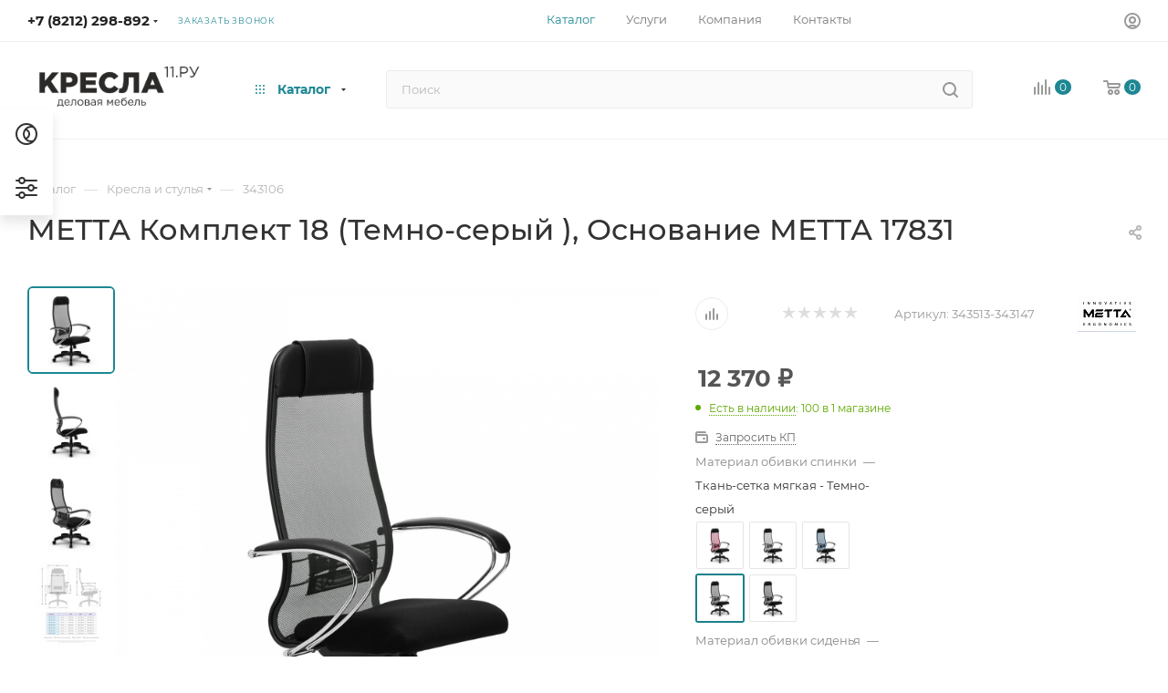

--- FILE ---
content_type: text/html; charset=UTF-8
request_url: https://kresla11.ru/catalog/kreslya/58022/?oid=58035
body_size: 64510
content:
<!DOCTYPE html>
<html xmlns="http://www.w3.org/1999/xhtml" xml:lang="ru" lang="ru"  >
<head><link rel="canonical" href="https://kresla11.ru/catalog/kreslya/metta/58022/" />
<!-- Yandex.Metrika counter -->
<script >
    (function (d, w, c) {
        (w[c] = w[c] || []).push(function() {
            try {
                w.yaCounter50313202 = new Ya.Metrika({
                    id:50313202,
                    clickmap:true,
                    trackLinks:true,
                    accurateTrackBounce:true,
                    webvisor:true,
                    ecommerce:"dataLayer"
                });
            } catch(e) { }
        });
        var n = d.getElementsByTagName("script")[0],
            x = "https://mc.yandex.ru/metrika/watch.js",
            s = d.createElement("script"),
            f = function () { n.parentNode.insertBefore(s, n); };
        for (var i = 0; i < document.scripts.length; i++) {
            if (document.scripts[i].src === x) { return; }
        }
        s.type = "text/javascript";
        s.async = true;
        s.src = x;
        if (w.opera == "[object Opera]") {
            d.addEventListener("DOMContentLoaded", f, false);
        } else { f(); }
    })(document, window, "yandex_metrika_callbacks");
</script>
<noscript><div><img data-lazyload class="lazy " src="[data-uri]" data-src="https://mc.yandex.ru/watch/50313202" style="position:absolute; left:-9999px;" alt="" /></div></noscript>
<!-- /Yandex.Metrika counter -->
	<title>МЕТТА Комплект 18 (Темно-серый ), Основание МЕТТА 17831 купить в Сыктывкаре по лучшей цене 12&nbsp;370 &#8381; р.</title>
	<meta name="viewport" content="initial-scale=1.0, width=device-width, maximum-scale=1" />
	<meta name="HandheldFriendly" content="true" />
	<meta name="yes" content="yes" />
	<meta name="apple-mobile-web-app-status-bar-style" content="black" />
	<meta name="SKYPE_TOOLBAR" content="SKYPE_TOOLBAR_PARSER_COMPATIBLE" />
	<meta http-equiv="Content-Type" content="text/html; charset=UTF-8" />
<meta name="keywords" content="купить магазин компьютерный мебель цена интернет компьютер офисный dxracer стол модель большой производитель недорого товар каталог посетитель дом ассортимент игровой геймер" />
<meta name="description" content="Купить 343106 в Сыктывкаре с официальной гарантией. Модель в наличии на складе — доставим и соберем сегодня! Тест-драйв 343106 в магазине «КРЕСЛА11.РУ». Отправка по Коми: Ухта, Усинск, Воркута." />
<link href="/bitrix/css/aspro.max/notice.min.css?16697347262876"  rel="stylesheet" />
<link href="/bitrix/js/ui/design-tokens/dist/ui.design-tokens.min.css?172051411923463"  rel="stylesheet" />
<link href="/bitrix/js/ui/fonts/opensans/ui.font.opensans.min.css?16989049842320"  rel="stylesheet" />
<link href="/bitrix/js/main/popup/dist/main.popup.bundle.min.css?175144218428056"  rel="stylesheet" />
<link href="/bitrix/cache/css/s1/aspro_max/page_d3e4b45b5cfa1e6de22242b401346ee0/page_d3e4b45b5cfa1e6de22242b401346ee0_v1.css?1760034097138020"  rel="stylesheet" />
<link href="/bitrix/cache/css/s1/aspro_max/default_2c3990490a3261fbecb52665ca8e412d/default_2c3990490a3261fbecb52665ca8e412d_v1.css?175299945658653"  rel="stylesheet" />
<link href="/bitrix/panel/main/popup.min.css?169890502920774"  rel="stylesheet" />
<link href="/bitrix/cache/css/s1/aspro_max/template_38f66d3274cc8088937b446885225454/template_38f66d3274cc8088937b446885225454_v1.css?17685919701175366"  data-template-style="true" rel="stylesheet" />
<script>if(!window.BX)window.BX={};if(!window.BX.message)window.BX.message=function(mess){if(typeof mess==='object'){for(let i in mess) {BX.message[i]=mess[i];} return true;}};</script>
<script>(window.BX||top.BX).message({"JS_CORE_LOADING":"Загрузка...","JS_CORE_NO_DATA":"- Нет данных -","JS_CORE_WINDOW_CLOSE":"Закрыть","JS_CORE_WINDOW_EXPAND":"Развернуть","JS_CORE_WINDOW_NARROW":"Свернуть в окно","JS_CORE_WINDOW_SAVE":"Сохранить","JS_CORE_WINDOW_CANCEL":"Отменить","JS_CORE_WINDOW_CONTINUE":"Продолжить","JS_CORE_H":"ч","JS_CORE_M":"м","JS_CORE_S":"с","JSADM_AI_HIDE_EXTRA":"Скрыть лишние","JSADM_AI_ALL_NOTIF":"Показать все","JSADM_AUTH_REQ":"Требуется авторизация!","JS_CORE_WINDOW_AUTH":"Войти","JS_CORE_IMAGE_FULL":"Полный размер"});</script>
<script src="/bitrix/js/main/core/core.min.js?1751442243230432"></script>
<script>BX.Runtime.registerExtension({"name":"main.core","namespace":"BX","loaded":true});</script>
<script>BX.setJSList(["\/bitrix\/js\/main\/core\/core_ajax.js","\/bitrix\/js\/main\/core\/core_promise.js","\/bitrix\/js\/main\/polyfill\/promise\/js\/promise.js","\/bitrix\/js\/main\/loadext\/loadext.js","\/bitrix\/js\/main\/loadext\/extension.js","\/bitrix\/js\/main\/polyfill\/promise\/js\/promise.js","\/bitrix\/js\/main\/polyfill\/find\/js\/find.js","\/bitrix\/js\/main\/polyfill\/includes\/js\/includes.js","\/bitrix\/js\/main\/polyfill\/matches\/js\/matches.js","\/bitrix\/js\/ui\/polyfill\/closest\/js\/closest.js","\/bitrix\/js\/main\/polyfill\/fill\/main.polyfill.fill.js","\/bitrix\/js\/main\/polyfill\/find\/js\/find.js","\/bitrix\/js\/main\/polyfill\/matches\/js\/matches.js","\/bitrix\/js\/main\/polyfill\/core\/dist\/polyfill.bundle.js","\/bitrix\/js\/main\/core\/core.js","\/bitrix\/js\/main\/polyfill\/intersectionobserver\/js\/intersectionobserver.js","\/bitrix\/js\/main\/lazyload\/dist\/lazyload.bundle.js","\/bitrix\/js\/main\/polyfill\/core\/dist\/polyfill.bundle.js","\/bitrix\/js\/main\/parambag\/dist\/parambag.bundle.js"]);
</script>
<script>BX.Runtime.registerExtension({"name":"pull.protobuf","namespace":"BX","loaded":true});</script>
<script>BX.Runtime.registerExtension({"name":"rest.client","namespace":"window","loaded":true});</script>
<script>(window.BX||top.BX).message({"pull_server_enabled":"N","pull_config_timestamp":0,"shared_worker_allowed":"Y","pull_guest_mode":"N","pull_guest_user_id":0,"pull_worker_mtime":1749638510});(window.BX||top.BX).message({"PULL_OLD_REVISION":"Для продолжения корректной работы с сайтом необходимо перезагрузить страницу."});</script>
<script>BX.Runtime.registerExtension({"name":"pull.client","namespace":"BX","loaded":true});</script>
<script>BX.Runtime.registerExtension({"name":"pull","namespace":"window","loaded":true});</script>
<script>BX.Runtime.registerExtension({"name":"aspro_bootstrap","namespace":"window","loaded":true});</script>
<script>BX.Runtime.registerExtension({"name":"aspro_logo","namespace":"window","loaded":true});</script>
<script>(window.BX||top.BX).message({"NOTICE_ADDED2CART":"В корзине","NOTICE_CLOSE":"Закрыть","NOTICE_MORE":"и ещё #COUNT# #PRODUCTS#","NOTICE_PRODUCT0":"товаров","NOTICE_PRODUCT1":"товар","NOTICE_PRODUCT2":"товара","NOTICE_ADDED2DELAY":"В отложенных","NOTICE_ADDED2COMPARE":"В сравнении","NOTICE_ERROR":"Ошибка","NOTICE_REQUEST_ERROR":"Ошибка запроса","NOTICE_AUTHORIZED":"Вы успешно авторизовались","NOTICE_ADDED2FAVORITE":"В избранном","NOTICE_ADDED2SUBSCRIBE":"Вы подписались","NOTICE_REMOVED_FROM_COMPARE":"Удалено из сравнения","NOTICE_REMOVED_FROM_FAVORITE":"Удалено из избранного","NOTICE_REMOVED_FROM_SUBSCRIBE":"Удалено из подписки"});</script>
<script>BX.Runtime.registerExtension({"name":"aspro_notice","namespace":"window","loaded":true});</script>
<script>BX.Runtime.registerExtension({"name":"aspro_jquery.validate","namespace":"window","loaded":true});</script>
<script>BX.Runtime.registerExtension({"name":"aspro_validate","namespace":"window","loaded":true});</script>
<script>BX.Runtime.registerExtension({"name":"aspro_jquery.uniform","namespace":"window","loaded":true});</script>
<script>(window.BX||top.BX).message({"CT_BST_SEARCH_BUTTON2":"Найти","SEARCH_IN_SITE_FULL":"По всему сайту","SEARCH_IN_SITE":"Везде","SEARCH_IN_CATALOG_FULL":"По каталогу","SEARCH_IN_CATALOG":"Каталог"});</script>
<script>BX.Runtime.registerExtension({"name":"aspro_searchtitle","namespace":"window","loaded":true});</script>
<script>BX.Runtime.registerExtension({"name":"aspro_line_block","namespace":"window","loaded":true});</script>
<script>BX.Runtime.registerExtension({"name":"aspro_swiper_init","namespace":"window","loaded":true});</script>
<script>BX.Runtime.registerExtension({"name":"aspro_swiper","namespace":"window","loaded":true});</script>
<script>BX.Runtime.registerExtension({"name":"aspro_mega_menu","namespace":"window","loaded":true});</script>
<script>BX.Runtime.registerExtension({"name":"ui.design-tokens","namespace":"window","loaded":true});</script>
<script>BX.Runtime.registerExtension({"name":"ui.fonts.opensans","namespace":"window","loaded":true});</script>
<script>BX.Runtime.registerExtension({"name":"main.popup","namespace":"BX.Main","loaded":true});</script>
<script>BX.Runtime.registerExtension({"name":"popup","namespace":"window","loaded":true});</script>
<script>BX.Runtime.registerExtension({"name":"aspro_buy_services","namespace":"window","loaded":true});</script>
<script>BX.Runtime.registerExtension({"name":"main.pageobject","namespace":"window","loaded":true});</script>
<script>(window.BX||top.BX).message({"JS_CORE_LOADING":"Загрузка...","JS_CORE_NO_DATA":"- Нет данных -","JS_CORE_WINDOW_CLOSE":"Закрыть","JS_CORE_WINDOW_EXPAND":"Развернуть","JS_CORE_WINDOW_NARROW":"Свернуть в окно","JS_CORE_WINDOW_SAVE":"Сохранить","JS_CORE_WINDOW_CANCEL":"Отменить","JS_CORE_WINDOW_CONTINUE":"Продолжить","JS_CORE_H":"ч","JS_CORE_M":"м","JS_CORE_S":"с","JSADM_AI_HIDE_EXTRA":"Скрыть лишние","JSADM_AI_ALL_NOTIF":"Показать все","JSADM_AUTH_REQ":"Требуется авторизация!","JS_CORE_WINDOW_AUTH":"Войти","JS_CORE_IMAGE_FULL":"Полный размер"});</script>
<script>BX.Runtime.registerExtension({"name":"window","namespace":"window","loaded":true});</script>
<script>(window.BX||top.BX).message({"DROP_FILE":"\u003Cspan\u003EНажмите для загрузки\u003C\/span\u003E или перетащите фото (до #COUNT_FILES# файлов, 0.5 мб на файл)"});</script>
<script>BX.Runtime.registerExtension({"name":"aspro_drop","namespace":"window","loaded":true});</script>
<script type="extension/settings" data-extension="currency.currency-core">{"region":"ru"}</script>
<script>BX.Runtime.registerExtension({"name":"currency.currency-core","namespace":"BX.Currency","loaded":true});</script>
<script>BX.Runtime.registerExtension({"name":"currency","namespace":"window","loaded":true});</script>
<script>BX.Runtime.registerExtension({"name":"aspro_swiper_main_styles","namespace":"window","loaded":true});</script>
<script>BX.Runtime.registerExtension({"name":"aspro_swiper_events","namespace":"window","loaded":true});</script>
<script>BX.Runtime.registerExtension({"name":"aspro_hash_location","namespace":"window","loaded":true});</script>
<script>BX.Runtime.registerExtension({"name":"aspro_tabs_history","namespace":"window","loaded":true});</script>
<script>BX.Runtime.registerExtension({"name":"aspro_countdown","namespace":"window","loaded":true});</script>
<script>BX.Runtime.registerExtension({"name":"aspro_grid-list","namespace":"window","loaded":true});</script>
<script>BX.Runtime.registerExtension({"name":"aspro_video_inline_appear","namespace":"window","loaded":true});</script>
<script>BX.Runtime.registerExtension({"name":"aspro_skeleton","namespace":"window","loaded":true});</script>
<script>BX.Runtime.registerExtension({"name":"aspro_ui-card","namespace":"window","loaded":true});</script>
<script>BX.Runtime.registerExtension({"name":"aspro_video_block","namespace":"window","loaded":true});</script>
<script>BX.Runtime.registerExtension({"name":"aspro_ikSelect","namespace":"window","loaded":true});</script>
<script>BX.Runtime.registerExtension({"name":"aspro_gallery_small","namespace":"window","loaded":true});</script>
<script>BX.Runtime.registerExtension({"name":"ls","namespace":"window","loaded":true});</script>
<script>BX.Runtime.registerExtension({"name":"aspro_owl_carousel","namespace":"window","loaded":true});</script>
<script>BX.Runtime.registerExtension({"name":"aspro_catalog_element","namespace":"window","loaded":true});</script>
<script>BX.Runtime.registerExtension({"name":"aspro_detail_gallery","namespace":"window","loaded":true});</script>
<script>BX.Runtime.registerExtension({"name":"aspro_bonus_system","namespace":"window","loaded":true});</script>
<script>BX.Runtime.registerExtension({"name":"aspro_fancybox","namespace":"window","loaded":true});</script>
<script>BX.Runtime.registerExtension({"name":"aspro_animation_ext","namespace":"window","loaded":true});</script>
<script>(window.BX||top.BX).message({"LANGUAGE_ID":"ru","FORMAT_DATE":"DD.MM.YYYY","FORMAT_DATETIME":"DD.MM.YYYY HH:MI:SS","COOKIE_PREFIX":"BITRIX_SM","SERVER_TZ_OFFSET":"10800","UTF_MODE":"Y","SITE_ID":"s1","SITE_DIR":"\/","USER_ID":"","SERVER_TIME":1768613425,"USER_TZ_OFFSET":0,"USER_TZ_AUTO":"Y","bitrix_sessid":"b36d2199120aa34c90e20f171ab31a1b"});</script>

<script  src="/bitrix/cache/js/s1/aspro_max/kernel_main/kernel_main_v1.js?1753515945196377"></script>
<script src="/bitrix/js/pull/protobuf/protobuf.min.js?166973454976433"></script>
<script src="/bitrix/js/pull/protobuf/model.min.js?166973454914190"></script>
<script src="/bitrix/js/rest/client/rest.client.min.js?16697345509240"></script>
<script src="/bitrix/js/pull/client/pull.client.min.js?174963851249849"></script>
<script src="/bitrix/js/main/ajax.min.js?166973451722194"></script>
<script src="/bitrix/js/aspro.max/notice.min.js?174111378214441"></script>
<script src="/bitrix/js/main/popup/dist/main.popup.bundle.min.js?175144224166962"></script>
<script src="/bitrix/js/main/rating.min.js?169902153112227"></script>
<script src="/bitrix/js/currency/currency-core/dist/currency-core.bundle.min.js?17205140304569"></script>
<script src="/bitrix/js/currency/core_currency.min.js?1720514030835"></script>
<script src="/bitrix/js/main/core/core_ls.min.js?17421931132683"></script>
<script>BX.setJSList(["\/bitrix\/js\/main\/pageobject\/pageobject.js","\/bitrix\/js\/main\/core\/core_window.js","\/bitrix\/js\/main\/session.js","\/bitrix\/js\/main\/date\/main.date.js","\/bitrix\/js\/main\/core\/core_date.js","\/bitrix\/js\/main\/utils.js","\/bitrix\/js\/main\/core\/core_fx.js","\/bitrix\/js\/main\/dd.js","\/bitrix\/js\/main\/core\/core_uf.js","\/bitrix\/js\/main\/core\/core_dd.js","\/bitrix\/js\/main\/core\/core_tooltip.js","\/bitrix\/templates\/aspro_max\/components\/bitrix\/catalog\/main\/script.js","\/bitrix\/templates\/aspro_max\/components\/bitrix\/catalog.element\/main4\/script.js","\/bitrix\/templates\/aspro_max\/components\/bitrix\/sale.prediction.product.detail\/main\/script.js","\/bitrix\/templates\/aspro_max\/components\/bitrix\/sale.gift.product\/main\/script.js","\/bitrix\/templates\/aspro_max\/components\/bitrix\/sale.gift.main.products\/main\/script.js","\/bitrix\/templates\/aspro_max\/js\/buy_services.min.js","\/bitrix\/templates\/aspro_max\/js\/rating_likes.js","\/bitrix\/templates\/aspro_max\/components\/bitrix\/news.list\/news-list\/script.js","\/bitrix\/templates\/aspro_max\/js\/slider.swiper.galleryEvents.min.js","\/bitrix\/templates\/aspro_max\/js\/hash_location.js","\/bitrix\/templates\/aspro_max\/js\/tabs_history.js","\/bitrix\/templates\/aspro_max\/js\/countdown.js","\/bitrix\/templates\/aspro_max\/js\/video_inline_appear.min.js","\/bitrix\/templates\/aspro_max\/js\/jquery.ikSelect.min.js","\/bitrix\/templates\/aspro_max\/js\/gallery_small.js","\/bitrix\/templates\/aspro_max\/js\/jquery.history.js","\/bitrix\/templates\/aspro_max\/vendor\/js\/carousel\/owl\/owl.carousel.min.js","\/bitrix\/templates\/aspro_max\/js\/catalog_element.min.js","\/bitrix\/templates\/aspro_max\/js\/jquery.fancybox.min.js","\/bitrix\/templates\/aspro_max\/vendor\/js\/bootstrap.js","\/bitrix\/templates\/aspro_max\/js\/jquery.actual.min.js","\/bitrix\/templates\/aspro_max\/vendor\/js\/ripple.js","\/bitrix\/templates\/aspro_max\/js\/browser.js","\/bitrix\/templates\/aspro_max\/vendor\/js\/sticky-sidebar.js","\/bitrix\/templates\/aspro_max\/js\/jquery.alphanumeric.js","\/bitrix\/templates\/aspro_max\/js\/jquery.cookie.js","\/bitrix\/templates\/aspro_max\/js\/mobile.js","\/bitrix\/templates\/aspro_max\/js\/main.js","\/bitrix\/templates\/aspro_max\/js\/blocks\/blocks.js","\/bitrix\/templates\/aspro_max\/js\/logo.min.js","\/bitrix\/templates\/aspro_max\/js\/autoload\/dropdown-product.js","\/bitrix\/templates\/aspro_max\/js\/autoload\/item-action.js","\/bitrix\/templates\/aspro_max\/js\/autoload\/select_offer_load.js","\/bitrix\/templates\/aspro_max\/js\/jquery.validate.js","\/bitrix\/templates\/aspro_max\/js\/conditional\/validation.js","\/bitrix\/templates\/aspro_max\/js\/jquery.uniform.min.js","\/bitrix\/components\/bitrix\/search.title\/script.js","\/bitrix\/templates\/aspro_max\/components\/bitrix\/search.title\/mega_menu\/script.js","\/bitrix\/templates\/aspro_max\/js\/searchtitle.js","\/bitrix\/templates\/aspro_max\/components\/bitrix\/menu\/menu_in_burger\/script.js","\/bitrix\/templates\/aspro_max\/components\/bitrix\/news.list\/banners\/script.js","\/bitrix\/templates\/aspro_max\/js\/slider.swiper.min.js","\/bitrix\/templates\/aspro_max\/vendor\/js\/carousel\/swiper\/swiper-bundle.min.js","\/bitrix\/templates\/aspro_max\/js\/mega_menu.js","\/bitrix\/templates\/aspro_max\/components\/bitrix\/search.title\/corp\/script.js","\/bitrix\/components\/aspro\/theme.max\/templates\/.default\/script.js","\/bitrix\/templates\/aspro_max\/components\/bitrix\/catalog.comments\/catalog\/script.js","\/bitrix\/templates\/aspro_max\/js\/drop.js"]);</script>
<script>BX.setCSSList(["\/bitrix\/templates\/aspro_max\/components\/bitrix\/catalog\/main\/style.css","\/bitrix\/templates\/aspro_max\/components\/bitrix\/sale.gift.main.products\/main\/style.css","\/bitrix\/templates\/aspro_max\/css\/buy_services.min.css","\/bitrix\/templates\/aspro_max\/components\/bitrix\/news.list\/news-list\/style.css","\/bitrix\/components\/bitrix\/system.show_message\/templates\/.default\/style.css","\/bitrix\/templates\/aspro_max\/css\/main_slider.min.css","\/bitrix\/templates\/aspro_max\/css\/blocks\/grid-list.min.css","\/bitrix\/templates\/aspro_max\/css\/skeleton.css","\/bitrix\/templates\/aspro_max\/css\/conditional\/ui-card.min.css","\/bitrix\/templates\/aspro_max\/css\/video_block.min.css","\/bitrix\/templates\/aspro_max\/css\/gallery_small.css","\/bitrix\/templates\/aspro_max\/vendor\/css\/carousel\/owl\/owl.carousel.min.css","\/bitrix\/templates\/aspro_max\/vendor\/css\/carousel\/owl\/owl.theme.default.min.css","\/bitrix\/templates\/aspro_max\/css\/detail-gallery.css","\/bitrix\/templates\/aspro_max\/css\/bonus-system.min.css","\/bitrix\/templates\/aspro_max\/css\/jquery.fancybox.min.css","\/bitrix\/templates\/aspro_max\/css\/animation\/animation_ext.css","\/bitrix\/templates\/aspro_max\/css\/fonts\/montserrat\/css\/montserrat.min.css","\/bitrix\/templates\/aspro_max\/css\/blocks\/dark-light-theme.css","\/bitrix\/templates\/aspro_max\/css\/colored.css","\/bitrix\/templates\/aspro_max\/vendor\/css\/bootstrap.css","\/bitrix\/templates\/aspro_max\/css\/styles.css","\/bitrix\/templates\/aspro_max\/css\/blocks\/blocks.css","\/bitrix\/templates\/aspro_max\/css\/blocks\/common.blocks\/counter-state\/counter-state.css","\/bitrix\/templates\/aspro_max\/css\/menu.css","\/bitrix\/templates\/aspro_max\/css\/catalog.css","\/bitrix\/templates\/aspro_max\/vendor\/css\/ripple.css","\/bitrix\/templates\/aspro_max\/css\/stores.css","\/bitrix\/templates\/aspro_max\/css\/yandex_map.css","\/bitrix\/templates\/aspro_max\/css\/header_fixed.css","\/bitrix\/templates\/aspro_max\/ajax\/ajax.css","\/bitrix\/templates\/aspro_max\/css\/searchtitle.css","\/bitrix\/templates\/aspro_max\/css\/blocks\/line-block.min.css","\/bitrix\/templates\/aspro_max\/vendor\/css\/carousel\/swiper\/swiper-bundle.min.css","\/bitrix\/templates\/aspro_max\/css\/slider.swiper.min.css","\/bitrix\/templates\/aspro_max\/css\/mega_menu.css","\/bitrix\/templates\/aspro_max\/components\/bitrix\/breadcrumb\/main\/style.css","\/bitrix\/templates\/aspro_max\/css\/footer.css","\/bitrix\/components\/aspro\/marketing.popup\/templates\/max\/style.css","\/bitrix\/components\/aspro\/theme.max\/templates\/.default\/style.css","\/bitrix\/templates\/aspro_max\/styles.css","\/bitrix\/templates\/aspro_max\/template_styles.css","\/bitrix\/templates\/aspro_max\/css\/header.css","\/bitrix\/templates\/aspro_max\/css\/media.css","\/bitrix\/templates\/aspro_max\/css\/h1-medium.css","\/bitrix\/templates\/aspro_max\/css\/round-elements.css","\/bitrix\/templates\/aspro_max\/css\/lower-buttons.css","\/bitrix\/templates\/aspro_max\/themes\/custom_s1\/theme.css","\/bitrix\/templates\/aspro_max\/css\/widths\/width-2.css","\/bitrix\/templates\/aspro_max\/css\/fonts\/font-10.css","\/bitrix\/templates\/aspro_max\/components\/bitrix\/catalog.comments\/catalog\/style.css","\/bitrix\/templates\/aspro_max\/css\/drop.css","\/bitrix\/components\/bitrix\/blog\/templates\/.default\/style.css","\/bitrix\/components\/bitrix\/blog\/templates\/.default\/themes\/green\/style.css","\/bitrix\/components\/bitrix\/rating.vote\/templates\/standart_text\/style.css"]);</script>
<script>
					(function () {
						"use strict";
						var counter = function ()
						{
							var cookie = (function (name) {
								var parts = ("; " + document.cookie).split("; " + name + "=");
								if (parts.length == 2) {
									try {return JSON.parse(decodeURIComponent(parts.pop().split(";").shift()));}
									catch (e) {}
								}
							})("BITRIX_CONVERSION_CONTEXT_s1");
							if (cookie && cookie.EXPIRE >= BX.message("SERVER_TIME"))
								return;
							var request = new XMLHttpRequest();
							request.open("POST", "/bitrix/tools/conversion/ajax_counter.php", true);
							request.setRequestHeader("Content-type", "application/x-www-form-urlencoded");
							request.send(
								"SITE_ID="+encodeURIComponent("s1")+
								"&sessid="+encodeURIComponent(BX.bitrix_sessid())+
								"&HTTP_REFERER="+encodeURIComponent(document.referrer)
							);
						};
						if (window.frameRequestStart === true)
							BX.addCustomEvent("onFrameDataReceived", counter);
						else
							BX.ready(counter);
					})();
				</script>
<script>BX.message({'PORTAL_WIZARD_NAME':'Аспро: Максимум - интернет-магазин','PORTAL_WIZARD_DESC':'Аспро: Максимум - интернет магазин с поддержкой современных технологий: BigData, композитный сайт, фасетный поиск, адаптивная верстка','ASPRO_MAX_MOD_INST_OK':'Поздравляем, модуль «Аспро: Максимум - интернет-магазин» успешно установлен!<br />\nДля установки готового сайта, пожалуйста перейдите <a href=\'/bitrix/admin/wizard_list.php?lang=ru\'>в список мастеров<\/a> <br />и выберите пункт «Установить» в меню мастера aspro:max','ASPRO_MAX_MOD_UNINST_OK':'Удаление модуля успешно завершено','ASPRO_MAX_SCOM_INSTALL_NAME':'Аспро: Максимум - интернет-магазин','ASPRO_MAX_SCOM_INSTALL_DESCRIPTION':'Мастер создания интернет-магазина «Аспро: Максимум - интернет-магазин»','ASPRO_MAX_SCOM_INSTALL_TITLE':'Установка модуля \"Аспро: Максимум\"','ASPRO_MAX_SCOM_UNINSTALL_TITLE':'Удаление модуля \"Аспро: Максимум\"','ASPRO_MAX_SPER_PARTNER':'Аспро','ASPRO_MAX_PARTNER_URI':'http://www.aspro.ru','OPEN_WIZARDS_LIST':'Открыть список мастеров','ASPRO_MAX_INSTALL_SITE':'Установить готовый сайт','PHONE':'Телефон','FAST_VIEW':'Быстрый просмотр','TABLES_SIZE_TITLE':'Подбор размера','SOCIAL':'Социальные сети','DESCRIPTION':'Описание магазина','ITEMS':'Товары','LOGO':'Логотип','REGISTER_INCLUDE_AREA':'Текст о регистрации','AUTH_INCLUDE_AREA':'Текст об авторизации','FRONT_IMG':'Изображение компании','EMPTY_CART':'пуста','CATALOG_VIEW_MORE':'... Показать все','CATALOG_VIEW_LESS':'... Свернуть','JS_REQUIRED':'Заполните это поле','JS_FORMAT':'Неверный формат','JS_FILE_EXT':'Недопустимое расширение файла','JS_PASSWORD_COPY':'Пароли не совпадают','JS_PASSWORD_LENGTH':'Минимум 6 символов','JS_ERROR':'Неверно заполнено поле','JS_FILE_SIZE':'Максимальный размер 5мб','JS_FILE_BUTTON_NAME':'Выберите файл','JS_FILE_DEFAULT':'Прикрепите файл','JS_DATE':'Некорректная дата','JS_DATETIME':'Некорректная дата/время','JS_REQUIRED_LICENSES':'Согласитесь с условиями','JS_REQUIRED_OFFER':'Согласитесь с условиями','LICENSE_PROP':'Согласие на обработку персональных данных','LOGIN_LEN':'Введите минимум {0} символа','FANCY_CLOSE':'Закрыть','FANCY_NEXT':'Следующий','FANCY_PREV':'Предыдущий','TOP_AUTH_REGISTER':'Регистрация','CALLBACK':'Заказать звонок','ASK':'Задать вопрос','REVIEW':'Оставить отзыв','S_CALLBACK':'Заказать звонок','UNTIL_AKC':'До конца акции','TITLE_QUANTITY_BLOCK':'Остаток','TITLE_QUANTITY':'шт','TOTAL_SUMM_ITEM':'Общая стоимость ','SUBSCRIBE_SUCCESS':'Вы успешно подписались','RECAPTCHA_TEXT':'Подтвердите, что вы не робот','JS_RECAPTCHA_ERROR':'Пройдите проверку','COUNTDOWN_SEC':'сек','COUNTDOWN_MIN':'мин','COUNTDOWN_HOUR':'час','COUNTDOWN_DAY0':'дн','COUNTDOWN_DAY1':'дн','COUNTDOWN_DAY2':'дн','COUNTDOWN_WEAK0':'Недель','COUNTDOWN_WEAK1':'Неделя','COUNTDOWN_WEAK2':'Недели','COUNTDOWN_MONTH0':'Месяцев','COUNTDOWN_MONTH1':'Месяц','COUNTDOWN_MONTH2':'Месяца','COUNTDOWN_YEAR0':'Лет','COUNTDOWN_YEAR1':'Год','COUNTDOWN_YEAR2':'Года','COUNTDOWN_COMPACT_SEC':'с','COUNTDOWN_COMPACT_MIN':'м','COUNTDOWN_COMPACT_HOUR':'ч','COUNTDOWN_COMPACT_DAY':'д','COUNTDOWN_COMPACT_WEAK':'н','COUNTDOWN_COMPACT_MONTH':'м','COUNTDOWN_COMPACT_YEAR0':'л','COUNTDOWN_COMPACT_YEAR1':'г','CATALOG_PARTIAL_BASKET_PROPERTIES_ERROR':'Заполнены не все свойства у добавляемого товара','CATALOG_EMPTY_BASKET_PROPERTIES_ERROR':'Выберите свойства товара, добавляемые в корзину в параметрах компонента','CATALOG_ELEMENT_NOT_FOUND':'Элемент не найден','ERROR_ADD2BASKET':'Ошибка добавления товара в корзину','CATALOG_SUCCESSFUL_ADD_TO_BASKET':'Успешное добавление товара в корзину','ERROR_BASKET_TITLE':'Ошибка корзины','ERROR_BASKET_PROP_TITLE':'Выберите свойства, добавляемые в корзину','ERROR_BASKET_BUTTON':'Выбрать','BASKET_TOP':'Корзина в шапке','ERROR_ADD_DELAY_ITEM':'Ошибка отложенной корзины','VIEWED_TITLE':'Ранее вы смотрели','VIEWED_BEFORE':'Ранее вы смотрели','BEST_TITLE':'Лучшие предложения','CT_BST_SEARCH_BUTTON':'Поиск','CT_BST_SEARCH2_BUTTON':'Найти','BASKET_PRINT_BUTTON':'Распечатать','BASKET_CLEAR_ALL_BUTTON':'Очистить','BASKET_QUICK_ORDER_BUTTON':'Быстрый заказ','BASKET_CONTINUE_BUTTON':'Продолжить покупки','BASKET_ORDER_BUTTON':'Оформить заказ','SHARE_BUTTON':'Поделиться','BASKET_CHANGE_TITLE':'Ваш заказ','BASKET_CHANGE_LINK':'Изменить','MORE_INFO_SKU':'Купить','FROM':'от','BEFORE':'до','TITLE_BLOCK_VIEWED_NAME':'Ранее вы смотрели','T_BASKET':'Корзина','FILTER_EXPAND_VALUES':'Показать все','FILTER_HIDE_VALUES':'Свернуть','FULL_ORDER':'Полный заказ','CUSTOM_COLOR_CHOOSE':'Выбрать','CUSTOM_COLOR_CANCEL':'Отмена','S_MOBILE_MENU':'Меню','MAX_T_MENU_BACK':'Назад','MAX_T_MENU_CALLBACK':'Обратная связь','MAX_T_MENU_CONTACTS_TITLE':'Будьте на связи','SEARCH_TITLE':'Поиск','SOCIAL_TITLE':'Оставайтесь на связи','HEADER_SCHEDULE':'Время работы','SEO_TEXT':'SEO описание','COMPANY_IMG':'Картинка компании','COMPANY_TEXT':'Описание компании','CONFIG_SAVE_SUCCESS':'Настройки сохранены','CONFIG_SAVE_FAIL':'Ошибка сохранения настроек','ITEM_ECONOMY':'Экономия','ITEM_ARTICLE':'Артикул: ','JS_FORMAT_ORDER':'имеет неверный формат','JS_BASKET_COUNT_TITLE':'В корзине товаров на SUMM','POPUP_VIDEO':'Видео','POPUP_GIFT_TEXT':'Нашли что-то особенное? Намекните другу о подарке!','ORDER_FIO_LABEL':'Ф.И.О.','ORDER_PHONE_LABEL':'Телефон','ORDER_REGISTER_BUTTON':'Регистрация','PRICES_TYPE':'Варианты цен','FILTER_HELPER_VALUES':' знач.','SHOW_MORE_SCU_MAIN':'Еще #COUNT#','SHOW_MORE_SCU_1':'предложение','SHOW_MORE_SCU_2':'предложения','SHOW_MORE_SCU_3':'предложений','PARENT_ITEM_NOT_FOUND':'Не найден основной товар для услуги в корзине. Обновите страницу и попробуйте снова.','INVALID_NUMBER':'Неверный номер','INVALID_COUNTRY_CODE':'Неверный код страны','TOO_SHORT':'Номер слишком короткий','TOO_LONG':'Номер слишком длинный','FORM_REQUIRED_FIELDS':'обязательные поля'})</script>
<link href="/bitrix/templates/aspro_max/css/critical.min.css?166973560724" data-skip-moving="true" rel="stylesheet">
<meta name="theme-color" content="#1d8793">
<style>:root{--theme-base-color: #1d8793;--theme-base-opacity-color: #1d87931a;--theme-base-color-hue:186;--theme-base-color-saturation:67%;--theme-base-color-lightness:35%;}</style>
<style>html {--theme-page-width: 1500px;--theme-page-width-padding: 30px}</style>
<script src="/bitrix/templates/aspro_max/js/observer.js" async defer></script>
<script data-skip-moving="true">window.lazySizesConfig = window.lazySizesConfig || {};lazySizesConfig.loadMode = 1;lazySizesConfig.expand = 200;lazySizesConfig.expFactor = 1;lazySizesConfig.hFac = 0.1;window.lazySizesConfig.loadHidden = false;window.lazySizesConfig.lazyClass = "lazy";</script>
<script src="/bitrix/templates/aspro_max/js/ls.unveilhooks.min.js" data-skip-moving="true" defer></script>
<script src="/bitrix/templates/aspro_max/js/lazysizes.min.js" data-skip-moving="true" defer></script>
<link href="/bitrix/templates/aspro_max/css/print.min.css?168992861321755" data-template-style="true" rel="stylesheet" media="print">
                    <script src="/bitrix/templates/aspro_max/js/app.min.js?17411137822299"></script>
                    <script data-skip-moving="true" src="/bitrix/js/main/jquery/jquery-3.6.0.min.js"></script>
                    <script data-skip-moving="true" src="/bitrix/templates/aspro_max/js/speed.min.js?=1726862920"></script>
<link rel="shortcut icon" href="/favicon.png" type="image/png" />
<link rel="apple-touch-icon" sizes="180x180" href="/upload/CMax/efe/9v5blvlvvhmk9k38gb1o5xx2wrjrn0fl.png" />
<meta property="og:description" content="Купить 343106 в Сыктывкаре с официальной гарантией. Модель в наличии на складе — доставим и соберем сегодня! Тест-драйв 343106 в магазине «КРЕСЛА11.РУ». Отправка по Коми: Ухта, Усинск, Воркута." />
<meta property="og:image" content="https://kresla11.ru/upload/CMax/472/sts5hzbpwyw94ubpqo4x8tl31t4fikzk.png" />
<link rel="image_src" href="https://kresla11.ru/upload/CMax/472/sts5hzbpwyw94ubpqo4x8tl31t4fikzk.png"  />
<meta property="og:title" content="МЕТТА Комплект 18 (Темно-серый ), Основание МЕТТА 17831 купить в Сыктывкаре по лучшей цене 12&nbsp;370 &#8381; р." />
<meta property="og:type" content="website" />
<meta property="og:url" content="https://kresla11.ru/catalog/kreslya/58022/?oid=58035" />
<script src="/bitrix/templates/aspro_max/js/fetch/bottom_panel.min.js?1726862920557" defer=""></script>

<script  src="/bitrix/cache/js/s1/aspro_max/template_b5323bfebdc9278cb3c6f0abf710c1de/template_b5323bfebdc9278cb3c6f0abf710c1de_v1.js?1768588244494042"></script>
<script  src="/bitrix/cache/js/s1/aspro_max/page_b9e77d1aee7e762acde49342c7e913b6/page_b9e77d1aee7e762acde49342c7e913b6_v1.js?1760034097245528"></script>
<script  src="/bitrix/cache/js/s1/aspro_max/default_39e9b279493051f77dc45e00ca38183c/default_39e9b279493051f77dc45e00ca38183c_v1.js?175299945611900"></script>
		<style>html {--theme-items-gap:32px;--fixed-header:80px;--fixed-tabs:49px;}</style>	</head>
<body class=" site_s1  fill_bg_n catalog-delayed-btn-N theme-light" id="main" data-site="/">
		
	<div id="panel"></div>
	
				<!--'start_frame_cache_basketitems-component-block'-->												<div id="ajax_basket"></div>
					<!--'end_frame_cache_basketitems-component-block'-->								<div class="cd-modal-bg"></div>
		<script data-skip-moving="true">var solutionName = 'arMaxOptions';</script>
		<script src="/bitrix/templates/aspro_max/js/setTheme.php?site_id=s1&site_dir=/" data-skip-moving="true"></script>
		<script>window.onload=function(){window.basketJSParams = window.basketJSParams || [];}
		BX.message({'MIN_ORDER_PRICE_TEXT':'<b>','LICENSES_TEXT':'Я согласен на <a href=\"/include/licenses_detail.php\" target=\"_blank\">обработку персональных данных<\/a>','OFFER_TEXT':'Согласен с <a href=\"/include/offer_detail.php\" target=\"_blank\">публичной офертой<\/a>'});
		arAsproOptions.PAGES.FRONT_PAGE = window[solutionName].PAGES.FRONT_PAGE = "";arAsproOptions.PAGES.BASKET_PAGE = window[solutionName].PAGES.BASKET_PAGE = "";arAsproOptions.PAGES.ORDER_PAGE = window[solutionName].PAGES.ORDER_PAGE = "";arAsproOptions.PAGES.PERSONAL_PAGE = window[solutionName].PAGES.PERSONAL_PAGE = "";arAsproOptions.PAGES.CATALOG_PAGE = window[solutionName].PAGES.CATALOG_PAGE = "1";</script>
		<script>
if (typeof arMaxOptions === "object" && arMaxOptions) {
	arMaxOptions.USE_DEMO_LINK = 'N';
}
</script>
		<div class="wrapper1  header_bglight bg_none long_header  high_one_row_header catalog_page basket_normal basket_fill_WHITE side_LEFT block_side_WIDE catalog_icons_Y banner_auto  mheader-v4 header-v17 header-font-lower_Y regions_N title_position_LEFT footer-v5 front-vindex1 mfixed_N mfixed_view_always title-v1 lazy_Y with_phones compact-catalog vertical-catalog-img landing-normal big-banners-mobile-normal bottom-icons-panel-N compact-breadcrumbs-N catalog-delayed-btn-N header_search_opacity  ">

<div class="mega_fixed_menu scrollblock">
	<div class="maxwidth-theme">
		<svg class="svg svg-close" width="14" height="14" viewBox="0 0 14 14">
		  <path data-name="Rounded Rectangle 568 copy 16" d="M1009.4,953l5.32,5.315a0.987,0.987,0,0,1,0,1.4,1,1,0,0,1-1.41,0L1008,954.4l-5.32,5.315a0.991,0.991,0,0,1-1.4-1.4L1006.6,953l-5.32-5.315a0.991,0.991,0,0,1,1.4-1.4l5.32,5.315,5.31-5.315a1,1,0,0,1,1.41,0,0.987,0.987,0,0,1,0,1.4Z" transform="translate(-1001 -946)"></path>
		</svg>
		<i class="svg svg-close mask arrow"></i>
		<div class="row">
			<div class="col-md-9">
				<div class="left_menu_block">
					<div class="logo_block flexbox flexbox--row align-items-normal">
						<div class="logo">
							<a href="/"><img src="/upload/CMax/472/sts5hzbpwyw94ubpqo4x8tl31t4fikzk.png" alt="Интернет-магазин «КРЕСЛА11.РУ»" title="Интернет-магазин «КРЕСЛА11.РУ»" data-src="" /></a>						</div>
						<div class="top-description addr">
							Готовый интернет-магазин мебели						</div>
					</div>
					<div class="search_block">
						<div class="search_wrap">
							<div class="search-block">
									<div class="search-wrapper">
		<div id="title-search_mega_menu">
			<form action="/catalog/" class="search">
				<div class="search-input-div">
					<input class="search-input" id="title-search-input_mega_menu" type="text" name="q" value="" placeholder="Поиск" size="20" maxlength="50" autocomplete="off" />
				</div>
				<div class="search-button-div">
					<button class="btn btn-search" type="submit" name="s" value="Найти"><i class="svg search2  inline " aria-hidden="true"><svg width="17" height="17" ><use xlink:href="/bitrix/templates/aspro_max/images/svg/header_icons_srite.svg#search"></use></svg></i></button>
					
					<span class="close-block inline-search-hide"><span class="svg svg-close close-icons"></span></span>
				</div>
			</form>
		</div>
	</div>
<script>
	var jsControl = new JCTitleSearch3({
		//'WAIT_IMAGE': '/bitrix/themes/.default/images/wait.gif',
		'AJAX_PAGE' : '/catalog/kreslya/58022/?oid=58035',
		'CONTAINER_ID': 'title-search_mega_menu',
		'INPUT_ID': 'title-search-input_mega_menu',
		'INPUT_ID_TMP': 'title-search-input_mega_menu',
		'MIN_QUERY_LEN': 2
	});
</script>							</div>
						</div>
					</div>
										<!-- noindex -->

	<div class="burger_menu_wrapper">
		
			<div class="top_link_wrapper">
				<div class="menu-item dropdown catalog wide_menu  active">
					<div class="wrap">
						<a class="dropdown-toggle" href="/catalog/">
							<div class="link-title color-theme-hover">
																	<i class="svg inline  svg-inline-icon_catalog" aria-hidden="true" ><svg xmlns="http://www.w3.org/2000/svg" width="10" height="10" viewBox="0 0 10 10"><path  data-name="Rounded Rectangle 969 copy 7" class="cls-1" d="M644,76a1,1,0,1,1-1,1A1,1,0,0,1,644,76Zm4,0a1,1,0,1,1-1,1A1,1,0,0,1,648,76Zm4,0a1,1,0,1,1-1,1A1,1,0,0,1,652,76Zm-8,4a1,1,0,1,1-1,1A1,1,0,0,1,644,80Zm4,0a1,1,0,1,1-1,1A1,1,0,0,1,648,80Zm4,0a1,1,0,1,1-1,1A1,1,0,0,1,652,80Zm-8,4a1,1,0,1,1-1,1A1,1,0,0,1,644,84Zm4,0a1,1,0,1,1-1,1A1,1,0,0,1,648,84Zm4,0a1,1,0,1,1-1,1A1,1,0,0,1,652,84Z" transform="translate(-643 -76)"/></svg></i>																Каталог							</div>
						</a>
													<span class="tail"></span>
							<div class="burger-dropdown-menu row">
								<div class="menu-wrapper" >
									
																														<div class="col-md-4 dropdown-submenu  has_img">
																						<a href="/catalog/ofisnaya_mebel/" class="color-theme-hover" title="Офисная мебель">
												<span class="name option-font-bold">Офисная мебель</span>
											</a>
																								<div class="burger-dropdown-menu toggle_menu">
																																									<div class="menu-item   ">
															<a href="/catalog/ofisnaya_mebel/argo_stoleshnitsa_22_mm/" title="АРГО (столешница 22 мм)">
																<span class="name color-theme-hover">АРГО (столешница 22 мм)</span>
															</a>
																													</div>
																																									<div class="menu-item   ">
															<a href="/catalog/ofisnaya_mebel/argentum_stoleshnitsa_25mm/" title="АРГЕНТУМ (столешница 25 мм)">
																<span class="name color-theme-hover">АРГЕНТУМ (столешница 25 мм)</span>
															</a>
																													</div>
																																									<div class="menu-item   ">
															<a href="/catalog/ofisnaya_mebel/argo_m/" title="АРГО на металлокаркасе">
																<span class="name color-theme-hover">АРГО на металлокаркасе</span>
															</a>
																													</div>
																																									<div class="menu-item   ">
															<a href="/catalog/ofisnaya_mebel/smart/" title="Смарт (столешница 25 мм)">
																<span class="name color-theme-hover">Смарт (столешница 25 мм)</span>
															</a>
																													</div>
																																									<div class="menu-item   ">
															<a href="/catalog/ofisnaya_mebel/resepshn/" title="Ресепшн">
																<span class="name color-theme-hover">Ресепшн</span>
															</a>
																													</div>
																																									<div class="menu-item   ">
															<a href="/catalog/ofisnaya_mebel/mobi/" title="Моби">
																<span class="name color-theme-hover">Моби</span>
															</a>
																													</div>
																																									<div class="menu-item   ">
															<a href="/catalog/ofisnaya_mebel/xten/" title="XTEN (столешница 25 мм)">
																<span class="name color-theme-hover">XTEN (столешница 25 мм)</span>
															</a>
																													</div>
																																									<div class="menu-item   ">
															<a href="/catalog/ofisnaya_mebel/imago/" title="IMAGO (столешница 22 мм)">
																<span class="name color-theme-hover">IMAGO (столешница 22 мм)</span>
															</a>
																													</div>
																																									<div class="menu-item   ">
															<a href="/catalog/ofisnaya_mebel/simple/" title="SIMPLE (столешница 16 мм)">
																<span class="name color-theme-hover">SIMPLE (столешница 16 мм)</span>
															</a>
																													</div>
																																									<div class="menu-item   ">
															<a href="/catalog/ofisnaya_mebel/mini_kukhni/" title="МИНИ-КУХНИ">
																<span class="name color-theme-hover">МИНИ-КУХНИ</span>
															</a>
																													</div>
																																									<div class="menu-item collapsed  ">
															<a href="/catalog/ofisnaya_mebel/xten_q/" title="XTEN-Q (столешница 25 мм)">
																<span class="name color-theme-hover">XTEN-Q (столешница 25 мм)</span>
															</a>
																													</div>
																																									<div class="menu-item collapsed  ">
															<a href="/catalog/ofisnaya_mebel/aksessuary1/" title="Аксессуары">
																<span class="name color-theme-hover">Аксессуары</span>
															</a>
																													</div>
																									</div>
																					</div>
									
																														<div class="col-md-4 dropdown-submenu active has_img">
																						<a href="/catalog/kreslya/" class="color-theme-hover" title="Кресла и стулья">
												<span class="name option-font-bold">Кресла и стулья</span>
											</a>
																								<div class="burger-dropdown-menu toggle_menu">
																																									<div class="menu-item   ">
															<a href="/catalog/kreslya/barnye_stulya_i_taburety/" title="Барные стулья и табуреты">
																<span class="name color-theme-hover">Барные стулья и табуреты</span>
															</a>
																													</div>
																																									<div class="menu-item   ">
															<a href="/catalog/kreslya/obedennye_stulya_i_taburety/" title="Обеденные стулья и табуреты">
																<span class="name color-theme-hover">Обеденные стулья и табуреты</span>
															</a>
																													</div>
																																									<div class="menu-item   ">
															<a href="/catalog/kreslya/kresla_i_stulya_dlya_posetiteley/" title="Кресла и стулья для посетителей">
																<span class="name color-theme-hover">Кресла и стулья для посетителей</span>
															</a>
																													</div>
																																									<div class="menu-item   ">
															<a href="/catalog/kreslya/igrovye_kresla_dlya_geymerov/" title="Игровые кресла для геймеров">
																<span class="name color-theme-hover">Игровые кресла для геймеров</span>
															</a>
																													</div>
																																									<div class="menu-item   ">
															<a href="/catalog/kreslya/kresla_dlya_personala/" title="Кресла для персонала">
																<span class="name color-theme-hover">Кресла для персонала</span>
															</a>
																													</div>
																																									<div class="menu-item   ">
															<a href="/catalog/kreslya/kresla_dlya_rukovoditelya/" title="Кресла для руководителя">
																<span class="name color-theme-hover">Кресла для руководителя</span>
															</a>
																													</div>
																																									<div class="menu-item   ">
															<a href="/catalog/kreslya/kresla_metta/" title="Кресла МЕТТА">
																<span class="name color-theme-hover">Кресла МЕТТА</span>
															</a>
																													</div>
																																									<div class="menu-item   ">
															<a href="/catalog/kreslya/usilennye_kresla/" title="Усиленные кресла">
																<span class="name color-theme-hover">Усиленные кресла</span>
															</a>
																													</div>
																																									<div class="menu-item   ">
															<a href="/catalog/kreslya/kresla_dlya_detey/" title="Кресла для детей">
																<span class="name color-theme-hover">Кресла для детей</span>
															</a>
																													</div>
																																									<div class="menu-item   ">
															<a href="/catalog/kreslya/fabrika_byurokrat/" title="Фабрика &quot;Бюрократ&quot;">
																<span class="name color-theme-hover">Фабрика &quot;Бюрократ&quot;</span>
															</a>
																													</div>
																																									<div class="menu-item collapsed  ">
															<a href="/catalog/kreslya/kresla_zombie/" title="Кресла ZOMBIE">
																<span class="name color-theme-hover">Кресла ZOMBIE</span>
															</a>
																													</div>
																																									<div class="menu-item collapsed  ">
															<a href="/catalog/kreslya/kresla_dlya_doma/" title="Кресла для дома">
																<span class="name color-theme-hover">Кресла для дома</span>
															</a>
																													</div>
																																									<div class="menu-item collapsed  ">
															<a href="/catalog/kreslya/ergolayf/" title="Эрголайф">
																<span class="name color-theme-hover">Эрголайф</span>
															</a>
																													</div>
																																									<div class="menu-item collapsed  ">
															<a href="/catalog/kreslya/na_zakaz/" title="на заказ">
																<span class="name color-theme-hover">на заказ</span>
															</a>
																													</div>
																																									<div class="menu-item collapsed  ">
															<a href="/catalog/kreslya/ergonomichnye/" title="эргономичные">
																<span class="name color-theme-hover">эргономичные</span>
															</a>
																													</div>
																																									<div class="menu-item collapsed  ">
															<a href="/catalog/kreslya/kresla_riva_design/" title="Фабрика RIVA design">
																<span class="name color-theme-hover">Фабрика RIVA design</span>
															</a>
																													</div>
																									</div>
																					</div>
									
																														<div class="col-md-4 dropdown-submenu  has_img">
																						<a href="/catalog/kabinet_rukovoditelya/" class="color-theme-hover" title="Кабинет руководителя">
												<span class="name option-font-bold">Кабинет руководителя</span>
											</a>
																								<div class="burger-dropdown-menu toggle_menu">
																																									<div class="menu-item   ">
															<a href="/catalog/kabinet_rukovoditelya/prioritet/" title="ПРИОРИТЕТ">
																<span class="name color-theme-hover">ПРИОРИТЕТ</span>
															</a>
																													</div>
																																									<div class="menu-item   ">
															<a href="/catalog/kabinet_rukovoditelya/aktsent/" title="АКЦЕНТ">
																<span class="name color-theme-hover">АКЦЕНТ</span>
															</a>
																													</div>
																																									<div class="menu-item   ">
															<a href="/catalog/kabinet_rukovoditelya/kortez/" title="КОРТЕЗ">
																<span class="name color-theme-hover">КОРТЕЗ</span>
															</a>
																													</div>
																																									<div class="menu-item   ">
															<a href="/catalog/kabinet_rukovoditelya/morris_trend/" title="MORRIS TREND">
																<span class="name color-theme-hover">MORRIS TREND</span>
															</a>
																													</div>
																																									<div class="menu-item   ">
															<a href="/catalog/kabinet_rukovoditelya/fresco/" title="FRESCO">
																<span class="name color-theme-hover">FRESCO</span>
															</a>
																													</div>
																																									<div class="menu-item   ">
															<a href="/catalog/kabinet_rukovoditelya/onix_direct_lux/" title="ONIX DIRECT LUX">
																<span class="name color-theme-hover">ONIX DIRECT LUX</span>
															</a>
																													</div>
																																									<div class="menu-item   ">
															<a href="/catalog/kabinet_rukovoditelya/onix_wood_direct/" title="ONIX WOOD DIRECT">
																<span class="name color-theme-hover">ONIX WOOD DIRECT</span>
															</a>
																													</div>
																																									<div class="menu-item   ">
															<a href="/catalog/kabinet_rukovoditelya/onix_direct/" title="ONIX DIRECT">
																<span class="name color-theme-hover">ONIX DIRECT</span>
															</a>
																													</div>
																																									<div class="menu-item   ">
															<a href="/catalog/kabinet_rukovoditelya/yalta/" title="YALTA">
																<span class="name color-theme-hover">YALTA</span>
															</a>
																													</div>
																																									<div class="menu-item   ">
															<a href="/catalog/kabinet_rukovoditelya/first/" title="FIRST">
																<span class="name color-theme-hover">FIRST</span>
															</a>
																													</div>
																																									<div class="menu-item collapsed  ">
															<a href="/catalog/kabinet_rukovoditelya/metal_system_direct/" title="METAL SYSTEM DIRECT">
																<span class="name color-theme-hover">METAL SYSTEM DIRECT</span>
															</a>
																													</div>
																																									<div class="menu-item collapsed  ">
															<a href="/catalog/kabinet_rukovoditelya/shift/" title="SHIFT">
																<span class="name color-theme-hover">SHIFT</span>
															</a>
																													</div>
																																									<div class="menu-item collapsed  ">
															<a href="/catalog/kabinet_rukovoditelya/corner/" title="CORNER">
																<span class="name color-theme-hover">CORNER</span>
															</a>
																													</div>
																																									<div class="menu-item collapsed  ">
															<a href="/catalog/kabinet_rukovoditelya/cross/" title="CROSS">
																<span class="name color-theme-hover">CROSS</span>
															</a>
																													</div>
																									</div>
																					</div>
									
																														<div class="col-md-4 dropdown-submenu  has_img">
																						<a href="/catalog/divany_ofisnye/" class="color-theme-hover" title="Диваны офисные">
												<span class="name option-font-bold">Диваны офисные</span>
											</a>
																								<div class="burger-dropdown-menu toggle_menu">
																																									<div class="menu-item   ">
															<a href="/catalog/divany_ofisnye/banketki_pufy_stoliki_/" title="Банкетки. Пуфы. Столики ">
																<span class="name color-theme-hover">Банкетки. Пуфы. Столики </span>
															</a>
																													</div>
																																									<div class="menu-item   ">
															<a href="/catalog/divany_ofisnye/peregorodki_i_ekrany/" title="Перегородки и экраны">
																<span class="name color-theme-hover">Перегородки и экраны</span>
															</a>
																													</div>
																																									<div class="menu-item   ">
															<a href="/catalog/divany_ofisnye/biznes/" title="Бизнес">
																<span class="name color-theme-hover">Бизнес</span>
															</a>
																													</div>
																																									<div class="menu-item   ">
															<a href="/catalog/divany_ofisnye/alekto/" title="Алекто">
																<span class="name color-theme-hover">Алекто</span>
															</a>
																													</div>
																																									<div class="menu-item   ">
															<a href="/catalog/divany_ofisnye/kit/" title="Кит">
																<span class="name color-theme-hover">Кит</span>
															</a>
																													</div>
																																									<div class="menu-item   ">
															<a href="/catalog/divany_ofisnye/flagman/" title="Флагман">
																<span class="name color-theme-hover">Флагман</span>
															</a>
																													</div>
																																									<div class="menu-item   ">
															<a href="/catalog/divany_ofisnye/premer/" title="Премьер">
																<span class="name color-theme-hover">Премьер</span>
															</a>
																													</div>
																																									<div class="menu-item   ">
															<a href="/catalog/divany_ofisnye/matriks/" title="Матрикс">
																<span class="name color-theme-hover">Матрикс</span>
															</a>
																													</div>
																																									<div class="menu-item   ">
															<a href="/catalog/divany_ofisnye/evolyushn/" title="Эволюшн">
																<span class="name color-theme-hover">Эволюшн</span>
															</a>
																													</div>
																																									<div class="menu-item   ">
															<a href="/catalog/divany_ofisnye/zara/" title="Зара">
																<span class="name color-theme-hover">Зара</span>
															</a>
																													</div>
																																									<div class="menu-item collapsed  ">
															<a href="/catalog/divany_ofisnye/kosmo/" title="Космо">
																<span class="name color-theme-hover">Космо</span>
															</a>
																													</div>
																																									<div class="menu-item collapsed  ">
															<a href="/catalog/divany_ofisnye/napoleon/" title="Наполеон">
																<span class="name color-theme-hover">Наполеон</span>
															</a>
																													</div>
																																									<div class="menu-item collapsed  ">
															<a href="/catalog/divany_ofisnye/neo/" title="Нео">
																<span class="name color-theme-hover">Нео</span>
															</a>
																													</div>
																																									<div class="menu-item collapsed  ">
															<a href="/catalog/divany_ofisnye/oksford/" title="Оксфорд">
																<span class="name color-theme-hover">Оксфорд</span>
															</a>
																													</div>
																																									<div class="menu-item collapsed  ">
															<a href="/catalog/divany_ofisnye/ofis/" title="Офис">
																<span class="name color-theme-hover">Офис</span>
															</a>
																													</div>
																																									<div class="menu-item collapsed  ">
															<a href="/catalog/divany_ofisnye/rayt/" title="Райт">
																<span class="name color-theme-hover">Райт</span>
															</a>
																													</div>
																																									<div class="menu-item collapsed  ">
															<a href="/catalog/divany_ofisnye/richmond/" title="Ричмонд">
																<span class="name color-theme-hover">Ричмонд</span>
															</a>
																													</div>
																																									<div class="menu-item collapsed  ">
															<a href="/catalog/divany_ofisnye/ruum/" title="Руум">
																<span class="name color-theme-hover">Руум</span>
															</a>
																													</div>
																																									<div class="menu-item collapsed  ">
															<a href="/catalog/divany_ofisnye/chester/" title="Честер">
																<span class="name color-theme-hover">Честер</span>
															</a>
																													</div>
																																									<div class="menu-item collapsed  ">
															<a href="/catalog/divany_ofisnye/ella/" title="Элла">
																<span class="name color-theme-hover">Элла</span>
															</a>
																													</div>
																																									<div class="menu-item collapsed  ">
															<a href="/catalog/divany_ofisnye/chester_lyuks/" title="Честер-Люкс">
																<span class="name color-theme-hover">Честер-Люкс</span>
															</a>
																													</div>
																																									<div class="menu-item collapsed  ">
															<a href="/catalog/divany_ofisnye/astro/" title="Астро">
																<span class="name color-theme-hover">Астро</span>
															</a>
																													</div>
																																									<div class="menu-item collapsed  ">
															<a href="/catalog/divany_ofisnye/bellis/" title="Беллис">
																<span class="name color-theme-hover">Беллис</span>
															</a>
																													</div>
																																									<div class="menu-item collapsed  ">
															<a href="/catalog/divany_ofisnye/bentli/" title="Бентли">
																<span class="name color-theme-hover">Бентли</span>
															</a>
																													</div>
																																									<div class="menu-item collapsed  ">
															<a href="/catalog/divany_ofisnye/bosso/" title="Боссо">
																<span class="name color-theme-hover">Боссо</span>
															</a>
																													</div>
																																									<div class="menu-item collapsed  ">
															<a href="/catalog/divany_ofisnye/dakar/" title="Дакар">
																<span class="name color-theme-hover">Дакар</span>
															</a>
																													</div>
																																									<div class="menu-item collapsed  ">
															<a href="/catalog/divany_ofisnye/miks/" title="Микс">
																<span class="name color-theme-hover">Микс</span>
															</a>
																													</div>
																																									<div class="menu-item collapsed  ">
															<a href="/catalog/divany_ofisnye/origami/" title="Оригами">
																<span class="name color-theme-hover">Оригами</span>
															</a>
																													</div>
																																									<div class="menu-item collapsed  ">
															<a href="/catalog/divany_ofisnye/kholl/" title="Холл">
																<span class="name color-theme-hover">Холл</span>
															</a>
																													</div>
																																									<div class="menu-item collapsed  ">
															<a href="/catalog/divany_ofisnye/chairmiks/" title="Чаирмикс">
																<span class="name color-theme-hover">Чаирмикс</span>
															</a>
																													</div>
																																									<div class="menu-item collapsed  ">
															<a href="/catalog/divany_ofisnye/beverli/" title="Беверли">
																<span class="name color-theme-hover">Беверли</span>
															</a>
																													</div>
																																									<div class="menu-item collapsed  ">
															<a href="/catalog/divany_ofisnye/bridzh/" title="Бридж">
																<span class="name color-theme-hover">Бридж</span>
															</a>
																													</div>
																																									<div class="menu-item collapsed  ">
															<a href="/catalog/divany_ofisnye/smart1/" title="Смарт">
																<span class="name color-theme-hover">Смарт</span>
															</a>
																													</div>
																																									<div class="menu-item collapsed  ">
															<a href="/catalog/divany_ofisnye/domino/" title="Домино">
																<span class="name color-theme-hover">Домино</span>
															</a>
																													</div>
																																									<div class="menu-item collapsed  ">
															<a href="/catalog/divany_ofisnye/yunit/" title="Юнит">
																<span class="name color-theme-hover">Юнит</span>
															</a>
																													</div>
																																									<div class="menu-item collapsed  ">
															<a href="/catalog/divany_ofisnye/keys/" title="Кейс">
																<span class="name color-theme-hover">Кейс</span>
															</a>
																													</div>
																									</div>
																					</div>
									
																														<div class="col-md-4 dropdown-submenu  has_img">
																						<a href="/catalog/metallicheskaya_mebel_i_sefy/" class="color-theme-hover" title="Металлическая мебель и сейфы">
												<span class="name option-font-bold">Металлическая мебель и сейфы</span>
											</a>
																								<div class="burger-dropdown-menu toggle_menu">
																																									<div class="menu-item   ">
															<a href="/catalog/metallicheskaya_mebel_i_sefy/seyfy/" title="Сейфы">
																<span class="name color-theme-hover">Сейфы</span>
															</a>
																													</div>
																																									<div class="menu-item   ">
															<a href="/catalog/metallicheskaya_mebel_i_sefy/metallicheskaya_mebel/" title="Металлическая мебель">
																<span class="name color-theme-hover">Металлическая мебель</span>
															</a>
																													</div>
																																									<div class="menu-item   ">
															<a href="/catalog/metallicheskaya_mebel_i_sefy/metallicheskie_stellazhi/" title="Металлические стеллажи">
																<span class="name color-theme-hover">Металлические стеллажи</span>
															</a>
																													</div>
																																									<div class="menu-item   ">
															<a href="/catalog/metallicheskaya_mebel_i_sefy/proizvodstvennaya_mebel/" title="Производственная мебель">
																<span class="name color-theme-hover">Производственная мебель</span>
															</a>
																													</div>
																																									<div class="menu-item   ">
															<a href="/catalog/metallicheskaya_mebel_i_sefy/meditsinskaya_mebel_i_izdeliya/" title="Медицинская мебель и изделия">
																<span class="name color-theme-hover">Медицинская мебель и изделия</span>
															</a>
																													</div>
																																									<div class="menu-item   ">
															<a href="/catalog/metallicheskaya_mebel_i_sefy/klyuchnitsy_pochtovye_yashchiki/" title="Ключницы, почтовые ящики">
																<span class="name color-theme-hover">Ключницы, почтовые ящики</span>
															</a>
																													</div>
																									</div>
																					</div>
									
																														<div class="col-md-4 dropdown-submenu  has_img">
																						<a href="/catalog/garderobnye_sistemy/" class="color-theme-hover" title="Гардеробные системы">
												<span class="name option-font-bold">Гардеробные системы</span>
											</a>
																								<div class="burger-dropdown-menu toggle_menu">
																																									<div class="menu-item   ">
															<a href="/catalog/garderobnye_sistemy/komplektuyushchie_garderobnykh_sistem/" title="Комплектующие гардеробных систем">
																<span class="name color-theme-hover">Комплектующие гардеробных систем</span>
															</a>
																													</div>
																																									<div class="menu-item   ">
															<a href="/catalog/garderobnye_sistemy/bazovye_komplekty/" title="Базовые комплекты">
																<span class="name color-theme-hover">Базовые комплекты</span>
															</a>
																													</div>
																																									<div class="menu-item   ">
															<a href="/catalog/garderobnye_sistemy/gotovye_resheniya/" title="Готовые решения">
																<span class="name color-theme-hover">Готовые решения</span>
															</a>
																													</div>
																									</div>
																					</div>
									
																														<div class="col-md-4   has_img">
																						<a href="/catalog/zapchasti_dlya_kresel/" class="color-theme-hover" title="Запчасти для кресел">
												<span class="name option-font-bold">Запчасти для кресел</span>
											</a>
																					</div>
																	</div>
							</div>
											</div>
				</div>
			</div>
					
		<div class="bottom_links_wrapper row">
								<div class="menu-item col-md-4 unvisible    ">
					<div class="wrap">
						<a class="" href="/sale/">
							<div class="link-title color-theme-hover">
																	<i class="svg inline  svg-inline-icon_discount" aria-hidden="true" ><svg xmlns="http://www.w3.org/2000/svg" width="9" height="12" viewBox="0 0 9 12"><path  data-name="Shape 943 copy 12" class="cls-1" d="M710,75l-7,7h3l-1,5,7-7h-3Z" transform="translate(-703 -75)"/></svg></i>																Акции							</div>
						</a>
											</div>
				</div>
								<div class="menu-item col-md-4 unvisible    ">
					<div class="wrap">
						<a class="" href="/services/">
							<div class="link-title color-theme-hover">
																Услуги							</div>
						</a>
											</div>
				</div>
								<div class="menu-item col-md-4 unvisible dropdown   ">
					<div class="wrap">
						<a class="dropdown-toggle" href="/help/">
							<div class="link-title color-theme-hover">
																Как купить							</div>
						</a>
													<span class="tail"></span>
							<div class="burger-dropdown-menu">
								<div class="menu-wrapper" >
									
																														<div class="  ">
																						<a href="/help/payment/" class="color-theme-hover" title="Условия оплаты">
												<span class="name option-font-bold">Условия оплаты</span>
											</a>
																					</div>
									
																														<div class="  ">
																						<a href="/help/delivery/" class="color-theme-hover" title="Условия доставки">
												<span class="name option-font-bold">Условия доставки</span>
											</a>
																					</div>
									
																														<div class="  ">
																						<a href="/help/warranty/" class="color-theme-hover" title="Гарантия на товар">
												<span class="name option-font-bold">Гарантия на товар</span>
											</a>
																					</div>
																	</div>
							</div>
											</div>
				</div>
								<div class="menu-item col-md-4 unvisible dropdown   ">
					<div class="wrap">
						<a class="dropdown-toggle" href="/company/">
							<div class="link-title color-theme-hover">
																Компания							</div>
						</a>
													<span class="tail"></span>
							<div class="burger-dropdown-menu">
								<div class="menu-wrapper" >
									
																														<div class="  ">
																						<a href="/company/index.php" class="color-theme-hover" title="О компании">
												<span class="name option-font-bold">О компании</span>
											</a>
																					</div>
									
																														<div class="  ">
																						<a href="/company/reviews/" class="color-theme-hover" title="Отзывы">
												<span class="name option-font-bold">Отзывы</span>
											</a>
																					</div>
									
																														<div class="  ">
																						<a href="/contacts/" class="color-theme-hover" title="Контакты">
												<span class="name option-font-bold">Контакты</span>
											</a>
																					</div>
																	</div>
							</div>
											</div>
				</div>
								<div class="menu-item col-md-4 unvisible    ">
					<div class="wrap">
						<a class="" href="/contacts/">
							<div class="link-title color-theme-hover">
																Магазины							</div>
						</a>
											</div>
				</div>
					</div>

	</div>
					<!-- /noindex -->
														</div>
			</div>
			<div class="col-md-3">
				<div class="right_menu_block">
					<div class="contact_wrap">
						<div class="info">
							<div class="phone blocks">
								<div class="">
									                                <!-- noindex -->
            <div class="phone with_dropdown white sm">
                                    <div class="wrap">
                        <div>
                                    <i class="svg svg-inline-phone  inline " aria-hidden="true"><svg width="5" height="13" ><use xlink:href="/bitrix/templates/aspro_max/images/svg/header_icons_srite.svg#phone_footer"></use></svg></i><a rel="nofollow" href="javascript:;">+7 (8212) 298-892</a>
                                        </div>
                    </div>
                                                    <div class="dropdown ">
                        <div class="wrap scrollblock">
                                                                                            <div class="more_phone"><a class="more_phone_a no-decript" rel="nofollow"  href="javascript:;">+7 (8212) 298-892</a></div>
                                                                                            <div class="more_phone"><a class="more_phone_a no-decript" rel="nofollow"  href="javascript:;">+7 904 2014747</a></div>
                                                    </div>
                    </div>
                    <i class="svg svg-inline-down  inline " aria-hidden="true"><svg width="5" height="3" ><use xlink:href="/bitrix/templates/aspro_max/images/svg/header_icons_srite.svg#Triangle_down"></use></svg></i>
                            </div>
            <!-- /noindex -->
                								</div>
								<div class="callback_wrap">
									<span class="callback-block animate-load font_upper colored" data-event="jqm" data-param-form_id="CALLBACK" data-name="callback">Заказать звонок</span>
								</div>
							</div>
							<div class="question_button_wrapper">
								<span class="btn btn-lg btn-transparent-border-color btn-wide animate-load colored_theme_hover_bg-el" data-event="jqm" data-param-form_id="ASK" data-name="ask">
									Задать вопрос								</span>
							</div>
							<div class="person_wrap">
        <!--'start_frame_cache_header-auth-block1'-->            <!-- noindex --><div class="auth_wr_inner "><a rel="nofollow" title="Мой кабинет" class="personal-link dark-color animate-load" data-event="jqm" data-param-backurl="%2Fcatalog%2Fkreslya%2F58022%2F%3Foid%3D58035" data-param-type="auth" data-name="auth" href="/personal/"><i class="svg svg-inline-cabinet big inline " aria-hidden="true"><svg width="18" height="18" ><use xlink:href="/bitrix/templates/aspro_max/images/svg/header_icons_srite.svg#user"></use></svg></i><span class="wrap"><span class="name">Войти</span></span></a></div><!-- /noindex -->        <!--'end_frame_cache_header-auth-block1'-->
            <!--'start_frame_cache_mobile-basket-with-compare-block1'-->        <!-- noindex -->
                    <div class="menu middle">
                <ul>
                                            <li class="counters">
                            <a rel="nofollow" class="dark-color basket-link basket ready " href="/basket/">
                                <i class="svg  svg-inline-basket" aria-hidden="true" ><svg class="" width="19" height="16" viewBox="0 0 19 16"><path data-name="Ellipse 2 copy 9" class="cls-1" d="M956.047,952.005l-0.939,1.009-11.394-.008-0.952-1-0.953-6h-2.857a0.862,0.862,0,0,1-.952-1,1.025,1.025,0,0,1,1.164-1h2.327c0.3,0,.6.006,0.6,0.006a1.208,1.208,0,0,1,1.336.918L943.817,947h12.23L957,948v1Zm-11.916-3,0.349,2h10.007l0.593-2Zm1.863,5a3,3,0,1,1-3,3A3,3,0,0,1,945.994,954.005ZM946,958a1,1,0,1,0-1-1A1,1,0,0,0,946,958Zm7.011-4a3,3,0,1,1-3,3A3,3,0,0,1,953.011,954.005ZM953,958a1,1,0,1,0-1-1A1,1,0,0,0,953,958Z" transform="translate(-938 -944)"></path></svg></i>                                <span>Корзина<span class="count js-count empted">0</span></span>
                            </a>
                        </li>
                                                        </ul>
            </div>
                            <div class="menu middle">
                <ul>
                    <li class="counters">
                        <a rel="nofollow" class="dark-color basket-link compare ready " href="/catalog/compare.php">
                            <i class="svg inline  svg-inline-compare " aria-hidden="true" ><svg xmlns="http://www.w3.org/2000/svg" width="18" height="17" viewBox="0 0 18 17"><defs><style>.cls-1{fill:#333;fill-rule:evenodd;}</style></defs><path  data-name="Rounded Rectangle 865" class="cls-1" d="M597,78a1,1,0,0,1,1,1v9a1,1,0,0,1-2,0V79A1,1,0,0,1,597,78Zm4-6a1,1,0,0,1,1,1V88a1,1,0,0,1-2,0V73A1,1,0,0,1,601,72Zm4,8a1,1,0,0,1,1,1v7a1,1,0,0,1-2,0V81A1,1,0,0,1,605,80Zm-12-5a1,1,0,0,1,1,1V88a1,1,0,0,1-2,0V76A1,1,0,0,1,593,75Zm-4,5a1,1,0,0,1,1,1v7a1,1,0,0,1-2,0V81A1,1,0,0,1,589,80Z" transform="translate(-588 -72)"/></svg>
</i>                            <span>Сравнение товаров<span class="count js-count empted">0</span></span>
                        </a>
                    </li>
                </ul>
            </div>
                <!-- /noindex -->
        <!--'end_frame_cache_mobile-basket-with-compare-block1'-->    							</div>
						</div>
					</div>
					<div class="footer_wrap">
						
        
                            <div class="email blocks color-theme-hover">
                    <i class="svg inline  svg-inline-email" aria-hidden="true" ><svg xmlns="http://www.w3.org/2000/svg" width="11" height="9" viewBox="0 0 11 9"><path  data-name="Rectangle 583 copy 16" class="cls-1" d="M367,142h-7a2,2,0,0,1-2-2v-5a2,2,0,0,1,2-2h7a2,2,0,0,1,2,2v5A2,2,0,0,1,367,142Zm0-2v-3.039L364,139h-1l-3-2.036V140h7Zm-6.634-5,3.145,2.079L366.634,135h-6.268Z" transform="translate(-358 -133)"/></svg></i>                    <a href="mailto:kresla11@mail.ru">kresla11@mail.ru</a>                </div>
        
        
                            <div class="address blocks">
                    <i class="svg inline  svg-inline-addr" aria-hidden="true" ><svg xmlns="http://www.w3.org/2000/svg" width="9" height="12" viewBox="0 0 9 12"><path class="cls-1" d="M959.135,82.315l0.015,0.028L955.5,87l-3.679-4.717,0.008-.013a4.658,4.658,0,0,1-.83-2.655,4.5,4.5,0,1,1,9,0A4.658,4.658,0,0,1,959.135,82.315ZM955.5,77a2.5,2.5,0,0,0-2.5,2.5,2.467,2.467,0,0,0,.326,1.212l-0.014.022,2.181,3.336,2.034-3.117c0.033-.046.063-0.094,0.093-0.142l0.066-.1-0.007-.009a2.468,2.468,0,0,0,.32-1.2A2.5,2.5,0,0,0,955.5,77Z" transform="translate(-951 -75)"/></svg></i>                    г. Сыктывкар, Сысольское шоссе 11, 1 этаж, ТЦ «МебельГрад» (Город Мастеров)                </div>
        
    						<div class="social-block">
							<div class="social-icons">
		<!-- noindex -->
	<ul>
					<li class="vk">
				<a href="https://vk.com/kresla11" target="_blank" rel="nofollow" title="Вконтакте">
					Вконтакте				</a>
			</li>
																														<li class="whats">
				<a href="https://wa.me/+79042014747" target="_blank" rel="nofollow" title="WhatsApp">
					WhatsApp				</a>
			</li>
													</ul>
	<!-- /noindex -->
</div>						</div>
					</div>
				</div>
			</div>
		</div>
	</div>
</div>
<div class="header_wrap visible-lg visible-md title-v1 ">
	<header id="header">
		<div class="top-block top-block-v1 header-v16 ">
	<div class="maxwidth-theme logo_and_menu-row logo_top_white icons_top">		
		<div class="wrapp_block logo-row">
			<div class="items-wrapper header__top-inner">
								<div class="header__top-item phone-wrapper">
					<div class="phone-block">
													<div class="inline-block">
								                                <!-- noindex -->
            <div class="phone with_dropdown no-icons">
                                    <i class="svg svg-inline-phone  inline " aria-hidden="true"><svg width="5" height="13" ><use xlink:href="/bitrix/templates/aspro_max/images/svg/header_icons_srite.svg#phone_black"></use></svg></i><a rel="nofollow" href="javascript:;">+7 (8212) 298-892</a>
                                                    <div class="dropdown ">
                        <div class="wrap scrollblock">
                                                                                            <div class="more_phone"><a class="more_phone_a no-decript" rel="nofollow"  href="javascript:;">+7 (8212) 298-892</a></div>
                                                                                            <div class="more_phone"><a class="more_phone_a no-decript" rel="nofollow"  href="javascript:;">+7 904 2014747</a></div>
                                                    </div>
                    </div>
                    <i class="svg svg-inline-down  inline " aria-hidden="true"><svg width="5" height="3" ><use xlink:href="/bitrix/templates/aspro_max/images/svg/header_icons_srite.svg#Triangle_down"></use></svg></i>
                            </div>
            <!-- /noindex -->
                							</div>
																			<div class="inline-block">
								<span class="callback-block animate-load font_upper_xs colored" data-event="jqm" data-param-form_id="CALLBACK" data-name="callback">Заказать звонок</span>
							</div>
											</div>
				</div>
				<div class="header__top-item dotted-flex-1 hide-dotted">
					<div class="menus">
							<ul class="menu topest">
					<li  class="current" >
				<a href="/catalog/">
										<span>Каталог</span>
				</a>
			</li>
					<li  >
				<a href="/services/">
										<span>Услуги</span>
				</a>
			</li>
					<li  >
				<a href="/company/">
										<span>Компания</span>
				</a>
			</li>
					<li  >
				<a href="/contacts/">
										<span>Контакты</span>
				</a>
			</li>
				<li class="more hidden">
			<span>...</span>
			<ul class="dropdown"></ul>
		</li>
	</ul>
	<script data-skip-moving="true">
		InitTopestMenuGummi();
		CheckTopMenuDotted();
	</script>
					</div>
				</div>	
				<div class="right-icons header__top-item logo_and_menu-row logo_top_white icons_top showed">
					<div class="line-block line-block--40 line-block--40-1200">
																								<div class="line-block__item no-shrinked">
							<div class="wrap_icon inner-table-block1 person">
        <!--'start_frame_cache_header-auth-block2'-->            <!-- noindex --><div class="auth_wr_inner "><a rel="nofollow" title="Мой кабинет" class="personal-link dark-color animate-load" data-event="jqm" data-param-backurl="%2Fcatalog%2Fkreslya%2F58022%2F%3Foid%3D58035" data-param-type="auth" data-name="auth" href="/personal/"><i class="svg svg-inline-cabinet big inline " aria-hidden="true"><svg width="18" height="18" ><use xlink:href="/bitrix/templates/aspro_max/images/svg/header_icons_srite.svg#user"></use></svg></i><span class="wrap"><span class="name">Войти</span></span></a></div><!-- /noindex -->        <!--'end_frame_cache_header-auth-block2'-->
    							</div>
						</div>
					</div>	
				</div>
			</div>
		</div>
	</div>
</div>
<div class="header-wrapper header-v17">
	<div class="logo_and_menu-row longs header__top-part">
		<div class="maxwidth-theme logo-row ">
			<div class="header__top-inner">
				<div class="header__top-item">
					<div class ="line-block line-block--48">
						<div class="logo-block floated line-block__item no-shrinked">
								<div class="logo">
									<a href="/"><img src="/upload/CMax/472/sts5hzbpwyw94ubpqo4x8tl31t4fikzk.png" alt="Интернет-магазин «КРЕСЛА11.РУ»" title="Интернет-магазин «КРЕСЛА11.РУ»" data-src="" /></a>								</div>
						</div>
						<div class="line-block__item">
							<div class="menu-row">
								<div class="menu-only">
									<nav class="mega-menu">
													<div class="table-menu">
		<table>
			<tr>
														<td class="menu-item dropdown wide_menu catalog wide_menu  active">
						<div class="wrap">
							<a class="dropdown-toggle" href="/catalog/">
								<div>
																			<i class="svg inline  svg-inline-icon_catalog" aria-hidden="true" ><svg xmlns="http://www.w3.org/2000/svg" width="10" height="10" viewBox="0 0 10 10"><path  data-name="Rounded Rectangle 969 copy 7" class="cls-1" d="M644,76a1,1,0,1,1-1,1A1,1,0,0,1,644,76Zm4,0a1,1,0,1,1-1,1A1,1,0,0,1,648,76Zm4,0a1,1,0,1,1-1,1A1,1,0,0,1,652,76Zm-8,4a1,1,0,1,1-1,1A1,1,0,0,1,644,80Zm4,0a1,1,0,1,1-1,1A1,1,0,0,1,648,80Zm4,0a1,1,0,1,1-1,1A1,1,0,0,1,652,80Zm-8,4a1,1,0,1,1-1,1A1,1,0,0,1,644,84Zm4,0a1,1,0,1,1-1,1A1,1,0,0,1,648,84Zm4,0a1,1,0,1,1-1,1A1,1,0,0,1,652,84Z" transform="translate(-643 -76)"/></svg></i>																		Каталог																			<i class="svg svg-inline-down" aria-hidden="true"><svg width="5" height="3" ><use xlink:href="/bitrix/templates/aspro_max/images/svg/trianglearrow_sprite.svg#trianglearrow_down"></use></svg></i>																		<div class="line-wrapper"><span class="line"></span></div>
								</div>
							</a>
																<span class="tail"></span>
								<div class="dropdown-menu with_right_block  BANNER" >
																		<div class="customScrollbar scrollblock">
										
											<div class="right-side">
												<div class="right-content">
																											                                <div class="relative navigation_on_hover slider-solution--show-nav-hover swiper-nav-offset">
                        <div class=" owl-carousel-hover slide-solution--overflow-hidden              swipeignore  slider-solution" data-plugin-options='{"preloadImages":false,"lazy":false,"keyboard":true,"init":false,"rewind":true,"freeMode":{"enabled":true,"momentum":true,"sticky":true},"watchSlidesProgress":true,"slidesPerView":"auto","spaceBetween":10,"type":"banners_in_header"}'>
                <div class="swiper-wrapper">
                                    <div class="swiper-slide banner  item SCALE   "  id="bx_3218110189_84">
                                    <a href="/catalog/spalnya/shkafy/" >
                                                            <img data-lazyload src="[data-uri]" data-src="https://kresla11.storage.yandexcloud.net/iblock/947/lui8o73o2kz8vjbtand0u7s2y8gu0ots.jpg" alt="Шкафы" title="Шкафы" class="lazy img-responsive" />
                                                        </a>
                            </div>
                                <div class="swiper-slide banner  item SCALE   "  id="bx_3218110189_85">
                                    <a href="https://new23.kresla11.ru/catalog/kreslya/filter/764-is-%D0%BA%D1%83%D1%85%D0%BE%D0%BD%D0%BD%D1%8B%D0%B5/apply/" >
                                                            <img data-lazyload src="[data-uri]" data-src="https://kresla11.storage.yandexcloud.net/iblock/9c5/c1ktfdhuje5t8z39nda9chrvtspxevaw.jpg" alt="Стулья" title="Стулья" class="lazy img-responsive" />
                                                        </a>
                            </div>
                            </div>
            </div>
                            <div class="swiper-pagination swiper-pagination--small" style="--swiper-pagination-bottom: -23px;"></div>
                <div class="navigation hidden-xs">
    <button type="button" role="presentation" class="slider-nav swiper-button-prev"></button>
    <button type="button" role="presentation" class="slider-nav swiper-button-next"></button>
</div>
                    </div>
    																									</div>
											</div>
										
										<ul class="menu-wrapper menu-type-1">
																							
																																							<li class=" icon  has_img parent-items">
																																					<div class="menu_img icon">
						<a href="/catalog/ofisnaya_mebel/" class="noborder img_link colored_theme_svg">
															                            <i class="svg cat_icons colored svg-inline-icon" aria-hidden="true"><svg width="40" height="40" viewbox="0 0 40 40"><use xlink:href="/upload/aspro.max/sprite_svg/my4wqe9xaani2qjt6b8lhtbvr6fd1dgm.svg#svg"></use></svg></i>
                                                													</a>
					</div>
														<a href="/catalog/ofisnaya_mebel/" title="Офисная мебель">
						<span class="name option-font-bold">Офисная мебель</span>							</a>
																																			</li>
												
																																							<li class=" icon active has_img parent-items">
																																					<div class="menu_img icon">
						<a href="/catalog/kreslya/" class="noborder img_link colored_theme_svg">
															                            <i class="svg cat_icons colored svg-inline-icon" aria-hidden="true"><svg width="40" height="40" viewbox="0 0 40 40"><use xlink:href="/upload/aspro.max/sprite_svg/n3eunsirqkx1ze0f9oemy4d9lb4p52sb.svg#svg"></use></svg></i>
                                                													</a>
					</div>
														<a href="/catalog/kreslya/" title="Кресла и стулья">
						<span class="name option-font-bold">Кресла и стулья</span>							</a>
																																			</li>
												
																																							<li class=" icon  has_img parent-items">
																																					<div class="menu_img icon">
						<a href="/catalog/kabinet_rukovoditelya/" class="noborder img_link colored_theme_svg">
															                            <i class="svg cat_icons colored svg-inline-icon" aria-hidden="true"><svg width="40" height="40" viewbox="0 0 40 40"><use xlink:href="/upload/aspro.max/sprite_svg/t43mg799pq3vlcuumprlmztekd34bb8r.svg#svg"></use></svg></i>
                                                													</a>
					</div>
														<a href="/catalog/kabinet_rukovoditelya/" title="Кабинет руководителя">
						<span class="name option-font-bold">Кабинет руководителя</span>							</a>
																																			</li>
												
																																							<li class=" icon  has_img parent-items">
																																					<div class="menu_img icon">
						<a href="/catalog/divany_ofisnye/" class="noborder img_link colored_theme_svg">
															                            <i class="svg cat_icons colored svg-inline-icon" aria-hidden="true"><svg width="41" height="40" viewbox="0 0 41 40"><use xlink:href="/upload/aspro.max/sprite_svg/oxigww8bc6wl0s0satjyaq3x2k3kwpvo.svg#svg"></use></svg></i>
                                                													</a>
					</div>
														<a href="/catalog/divany_ofisnye/" title="Диваны офисные">
						<span class="name option-font-bold">Диваны офисные</span>							</a>
																																			</li>
												
																																							<li class=" icon  has_img parent-items">
																																					<div class="menu_img icon">
						<a href="/catalog/metallicheskaya_mebel_i_sefy/" class="noborder img_link colored_theme_svg">
															<img class="lazy" src="/bitrix/templates/aspro_max/images/loaders/double_ring.svg" data-src="/upload/uf/897/eiyuigt327zf165bih4eyjve8g18s1g0.png" alt="Металлическая мебель и сейфы" title="Металлическая мебель и сейфы" />
													</a>
					</div>
														<a href="/catalog/metallicheskaya_mebel_i_sefy/" title="Металлическая мебель и сейфы">
						<span class="name option-font-bold">Металлическая мебель и сейфы</span>							</a>
																																			</li>
												
																																							<li class=" icon  has_img parent-items">
																																					<div class="menu_img icon">
						<a href="/catalog/garderobnye_sistemy/" class="noborder img_link colored_theme_svg">
															                            <i class="svg cat_icons colored svg-inline-icon" aria-hidden="true"><svg width="40px" height="39px" viewbox="0 0 40 39"><use xlink:href="/upload/aspro.max/sprite_svg/drs5wzctn2tg03bgnksjk0s38r11cthm.svg#svg"></use></svg></i>
                                                													</a>
					</div>
														<a href="/catalog/garderobnye_sistemy/" title="Гардеробные системы">
						<span class="name option-font-bold">Гардеробные системы</span>							</a>
																																			</li>
												
																																							<li class="   has_img parent-items">
																																					<div class="menu_img ">
						<a href="/catalog/zapchasti_dlya_kresel/" class="noborder img_link colored_theme_svg">
															<img class="lazy" src="/bitrix/templates/aspro_max/images/loaders/double_ring.svg" data-src="https://kresla11.storage.yandexcloud.net/resize_cache/1091718/40eb43fba70c9b6e7fdb9dbeb61c6612/iblock/717/717bde773d7670679d0e3eaf85a85c33/6ebfa58028e9f6d145675a2b249d473d.png" alt="Запчасти для кресел" title="Запчасти для кресел" />
													</a>
					</div>
														<a href="/catalog/zapchasti_dlya_kresel/" title="Запчасти для кресел">
						<span class="name option-font-bold">Запчасти для кресел</span>							</a>
																																			</li>
												
																					</ul>
									</div>
																	</div>
													</div>
					</td>
							</tr>
		</table>
	</div>
									</nav>
								</div>
							</div>
						</div>
					</div>
				</div>
				<div class="header__top-item flex1">
					<div class="search_wrap ">
						<div class="search-block inner-table-block">
		<div class="search-wrapper">
			<div id="title-search_fixed">
				<form action="/catalog/" class="search">
					<div class="search-input-div">
						<input class="search-input" id="title-search-input_fixed" type="text" name="q" value="" placeholder="Поиск" size="20" maxlength="50" autocomplete="off" />
					</div>
					<div class="search-button-div">
													<button class="btn btn-search" type="submit" name="s" value="Найти">
								<i class="svg search2  inline " aria-hidden="true"><svg width="17" height="17" ><use xlink:href="/bitrix/templates/aspro_max/images/svg/header_icons_srite.svg#search"></use></svg></i>							</button>
						
						<span class="close-block inline-search-hide"><i class="svg inline  svg-inline-search svg-close close-icons colored_theme_hover" aria-hidden="true" ><svg xmlns="http://www.w3.org/2000/svg" width="16" height="16" viewBox="0 0 16 16"><path data-name="Rounded Rectangle 114 copy 3" class="cccls-1" d="M334.411,138l6.3,6.3a1,1,0,0,1,0,1.414,0.992,0.992,0,0,1-1.408,0l-6.3-6.306-6.3,6.306a1,1,0,0,1-1.409-1.414l6.3-6.3-6.293-6.3a1,1,0,0,1,1.409-1.414l6.3,6.3,6.3-6.3A1,1,0,0,1,340.7,131.7Z" transform="translate(-325 -130)"></path></svg></i></span>
					</div>
				</form>
			</div>
		</div>
	<script>
	var jsControl = new JCTitleSearch4({
		//'WAIT_IMAGE': '/bitrix/themes/.default/images/wait.gif',
		'AJAX_PAGE' : '/catalog/kreslya/58022/?oid=58035',
		'CONTAINER_ID': 'title-search_fixed',
		'INPUT_ID': 'title-search-input_fixed',
		'INPUT_ID_TMP': 'title-search-input_fixed',
		'MIN_QUERY_LEN': 2
	});
</script>						</div>
					</div>
				</div>
									<div class="right-icons1 long_search wb header__top-item">
						<div class="line-block line-block--40 line-block--40-1200">
							<div class=" line-block__item">
									                                        <!--'start_frame_cache_header-basket-with-compare-block1'-->                                                            <div class="wrap_icon wrap_basket baskets">
                                        <!--noindex-->
			<a class="basket-link compare   big " href="/catalog/compare.php" title="Список сравниваемых элементов">
		<span class="js-basket-block"><i class="svg svg-inline-compare big inline " aria-hidden="true"><svg width="18" height="17" ><use xlink:href="/bitrix/templates/aspro_max/images/svg/header_icons_srite.svg#compare"></use></svg></i><span class="title dark_link">Сравнение</span><span class="count js-count">0</span></span>
	</a>
	<!--/noindex-->
                                            </div>
                <!-- noindex -->
                                                                            <div class="wrap_icon wrap_basket baskets top_basket">
                                            <a rel="nofollow" class="basket-link basket   big " href="/basket/" title="Корзина пуста">
                            <span class="js-basket-block">
                                <i class="svg basket big inline " aria-hidden="true"><svg width="19" height="16" ><use xlink:href="/bitrix/templates/aspro_max/images/svg/header_icons_srite.svg#basket"></use></svg></i>                                                                <span class="title dark_link">Корзина</span>
                                <span class="count js-count">0</span>
                                                            </span>
                        </a>
                        <span class="basket_hover_block loading_block loading_block_content"></span>
                                            </div>
                                                    <!-- /noindex -->
            <!--'end_frame_cache_header-basket-with-compare-block1'-->                        							</div>
						</div>
					</div>
		</div>
		<div class="lines-row"></div>
	</div>
</div>	</header>
</div>
	<div id="headerfixed">
		<div class="maxwidth-theme">
	<div class="logo-row v3  margin0 menu-row">
		<div class="header__top-inner">
			<div class=" left_wrap header__top-item">
				<div class="line-block line-block--8">
											<div class="line-block__item">
							<div class="burger inner-table-block"><i class="svg inline  svg-inline-burger dark" aria-hidden="true" ><svg width="16" height="12" viewBox="0 0 16 12"><path data-name="Rounded Rectangle 81 copy 4" class="cls-1" d="M872,958h-8a1,1,0,0,1-1-1h0a1,1,0,0,1,1-1h8a1,1,0,0,1,1,1h0A1,1,0,0,1,872,958Zm6-5H864a1,1,0,0,1,0-2h14A1,1,0,0,1,878,953Zm0-5H864a1,1,0,0,1,0-2h14A1,1,0,0,1,878,948Z" transform="translate(-863 -946)"></path></svg></i></div>
						</div>
											<div class="logo-block text-center nopadding line-block__item no-shrinked">
							<div class="inner-table-block">
								<div class="logo">
									<a href="/"><img src="/upload/CMax/1ad/ovs4tbmh9c1p8nz1x60dn4qx8u8x45cl.png" alt="Интернет-магазин «КРЕСЛА11.РУ»" title="Интернет-магазин «КРЕСЛА11.РУ»" data-src="" /></a>								</div>
							</div>
						</div>
									</div>
			</div>
			<div class="header__top-item flex1">
				<div class="search_wrap only_bg">
					<div class="search-block inner-table-block">
		<div class="search-wrapper">
			<div id="title-search_fixedtf">
				<form action="/catalog/" class="search">
					<div class="search-input-div">
						<input class="search-input" id="title-search-input_fixedtf" type="text" name="q" value="" placeholder="Поиск" size="20" maxlength="50" autocomplete="off" />
					</div>
					<div class="search-button-div">
													<button class="btn btn-search" type="submit" name="s" value="Найти">
								<i class="svg search2  inline " aria-hidden="true"><svg width="17" height="17" ><use xlink:href="/bitrix/templates/aspro_max/images/svg/header_icons_srite.svg#search"></use></svg></i>							</button>
						
						<span class="close-block inline-search-hide"><i class="svg inline  svg-inline-search svg-close close-icons colored_theme_hover" aria-hidden="true" ><svg xmlns="http://www.w3.org/2000/svg" width="16" height="16" viewBox="0 0 16 16"><path data-name="Rounded Rectangle 114 copy 3" class="cccls-1" d="M334.411,138l6.3,6.3a1,1,0,0,1,0,1.414,0.992,0.992,0,0,1-1.408,0l-6.3-6.306-6.3,6.306a1,1,0,0,1-1.409-1.414l6.3-6.3-6.293-6.3a1,1,0,0,1,1.409-1.414l6.3,6.3,6.3-6.3A1,1,0,0,1,340.7,131.7Z" transform="translate(-325 -130)"></path></svg></i></span>
					</div>
				</form>
			</div>
		</div>
	<script>
	var jsControl = new JCTitleSearch4({
		//'WAIT_IMAGE': '/bitrix/themes/.default/images/wait.gif',
		'AJAX_PAGE' : '/catalog/kreslya/58022/?oid=58035',
		'CONTAINER_ID': 'title-search_fixedtf',
		'INPUT_ID': 'title-search-input_fixedtf',
		'INPUT_ID_TMP': 'title-search-input_fixed',
		'MIN_QUERY_LEN': 2
	});
</script>					</div>
				</div>
			</div>


			<div class="right_wrap   wb header__top-item ">
				<div class="line-block line-block--40 line-block--40-1200 flex flexbox--justify-end ">

					<div class="line-block__item ">
						<div class="wrap_icon inner-table-block phones_block">
							<div class="phone-block">
																	                                <!-- noindex -->
            <div class="phone with_dropdown no-icons">
                                    <i class="svg svg-inline-phone  inline " aria-hidden="true"><svg width="5" height="13" ><use xlink:href="/bitrix/templates/aspro_max/images/svg/header_icons_srite.svg#phone_black"></use></svg></i><a rel="nofollow" href="javascript:;">+7 (8212) 298-892</a>
                                                    <div class="dropdown ">
                        <div class="wrap scrollblock">
                                                                                            <div class="more_phone"><a class="more_phone_a no-decript" rel="nofollow"  href="javascript:;">+7 (8212) 298-892</a></div>
                                                                                            <div class="more_phone"><a class="more_phone_a no-decript" rel="nofollow"  href="javascript:;">+7 904 2014747</a></div>
                                                    </div>
                    </div>
                    <i class="svg svg-inline-down  inline " aria-hidden="true"><svg width="5" height="3" ><use xlink:href="/bitrix/templates/aspro_max/images/svg/header_icons_srite.svg#Triangle_down"></use></svg></i>
                            </div>
            <!-- /noindex -->
                																									<div class="inline-block">
										<span class="callback-block animate-load font_upper_xs colored" data-event="jqm" data-param-form_id="CALLBACK" data-name="callback">Заказать звонок</span>
									</div>
															</div>
						</div>
					</div>
															
					<div class="line-block__item  no-shrinked">
						<div class=" inner-table-block nopadding small-block">
							<div class="wrap_icon wrap_cabinet">
        <!--'start_frame_cache_header-auth-block3'-->            <!-- noindex --><div class="auth_wr_inner "><a rel="nofollow" title="Мой кабинет" class="personal-link dark-color animate-load" data-event="jqm" data-param-backurl="%2Fcatalog%2Fkreslya%2F58022%2F%3Foid%3D58035" data-param-type="auth" data-name="auth" href="/personal/"><i class="svg svg-inline-cabinet big inline " aria-hidden="true"><svg width="18" height="18" ><use xlink:href="/bitrix/templates/aspro_max/images/svg/header_icons_srite.svg#user"></use></svg></i></a></div><!-- /noindex -->        <!--'end_frame_cache_header-auth-block3'-->
    							</div>
						</div>
					</div>
											<div class="line-block__item line-block line-block--40 line-block--40-1200">
							                                        <!--'start_frame_cache_header-basket-with-compare-block2'-->                                                            <div class="wrap_icon relative">
                                        <!--noindex-->
			<a class="basket-link compare  inner-table-block big " href="/catalog/compare.php" title="Список сравниваемых элементов">
		<span class="js-basket-block"><i class="svg svg-inline-compare big inline " aria-hidden="true"><svg width="18" height="17" ><use xlink:href="/bitrix/templates/aspro_max/images/svg/header_icons_srite.svg#compare"></use></svg></i><span class="title dark_link">Сравнение</span><span class="count js-count">0</span></span>
	</a>
	<!--/noindex-->
                                            </div>
                <!-- noindex -->
                                                                            <div class="wrap_icon relative top_basket">
                                            <a rel="nofollow" class="basket-link basket  inner-table-block big " href="/basket/" title="Корзина пуста">
                            <span class="js-basket-block">
                                <i class="svg basket big inline " aria-hidden="true"><svg width="19" height="16" ><use xlink:href="/bitrix/templates/aspro_max/images/svg/header_icons_srite.svg#basket"></use></svg></i>                                                                <span class="title dark_link">Корзина</span>
                                <span class="count js-count">0</span>
                                                            </span>
                        </a>
                        <span class="basket_hover_block loading_block loading_block_content"></span>
                                            </div>
                                                    <!-- /noindex -->
            <!--'end_frame_cache_header-basket-with-compare-block2'-->                        						</div>

					<div class=" hidden-lg compact_search_block line-block__item  no-shrinked">
						<div class=" inner-table-block">
							<div class="wrap_icon">
								<button class="top-btn inline-search-show ">
									<i class="svg svg-inline-search inline " aria-hidden="true"><svg width="17" height="17" ><use xlink:href="/bitrix/templates/aspro_max/images/svg/header_icons_srite.svg#search"></use></svg></i>								</button>
							</div>
						</div>
					</div>
				</div>
			</div>
		</div>
	</div>
</div>
	</div>
<div id="mobileheader" class="visible-xs visible-sm">
	<div class="mobileheader-v4">
	<div class="burger pull-left">
		<i class="svg inline  svg-inline-burger dark" aria-hidden="true" ><svg width="16" height="12" viewBox="0 0 16 12"><path data-name="Rounded Rectangle 81 copy 4" class="cls-1" d="M872,958h-8a1,1,0,0,1-1-1h0a1,1,0,0,1,1-1h8a1,1,0,0,1,1,1h0A1,1,0,0,1,872,958Zm6-5H864a1,1,0,0,1,0-2h14A1,1,0,0,1,878,953Zm0-5H864a1,1,0,0,1,0-2h14A1,1,0,0,1,878,948Z" transform="translate(-863 -946)"></path></svg></i>		<i class="svg inline  svg-inline-close dark" aria-hidden="true" ><svg xmlns="http://www.w3.org/2000/svg" width="16" height="16" viewBox="0 0 16 16"><path data-name="Rounded Rectangle 114 copy 3" class="cccls-1" d="M334.411,138l6.3,6.3a1,1,0,0,1,0,1.414,0.992,0.992,0,0,1-1.408,0l-6.3-6.306-6.3,6.306a1,1,0,0,1-1.409-1.414l6.3-6.3-6.293-6.3a1,1,0,0,1,1.409-1.414l6.3,6.3,6.3-6.3A1,1,0,0,1,340.7,131.7Z" transform="translate(-325 -130)"/></svg></i>	</div>
	<div class="logo-block ">
		<div class="logo">
			<a href="/"><img src="/upload/CMax/472/sts5hzbpwyw94ubpqo4x8tl31t4fikzk.png" alt="Интернет-магазин «КРЕСЛА11.РУ»" title="Интернет-магазин «КРЕСЛА11.РУ»" data-src="" /></a>		</div>
	</div>
	<div class="right-icons pull-right">		
		<div class="pull-right">
			<div class="wrap_icon">
				<button class="top-btn inline-search-show twosmallfont">
					<i class="svg inline  svg-inline-search" aria-hidden="true" ><svg class="" width="17" height="17" viewBox="0 0 17 17" aria-hidden="true"><path class="cls-1" d="M16.709,16.719a1,1,0,0,1-1.412,0l-3.256-3.287A7.475,7.475,0,1,1,15,7.5a7.433,7.433,0,0,1-1.549,4.518l3.258,3.289A1,1,0,0,1,16.709,16.719ZM7.5,2A5.5,5.5,0,1,0,13,7.5,5.5,5.5,0,0,0,7.5,2Z"></path></svg></i>				</button>
			</div>
		</div>
		<div class="pull-right">
			<div class="wrap_icon wrap_phones">
				                                <!-- noindex -->
            <button class="top-btn inline-phone-show">
                <i class="svg inline  svg-inline-phone" aria-hidden="true" ><svg class="" width="18.031" height="17.969" viewBox="0 0 18.031 17.969"><path class="cls-1" d="M673.56,155.153c-4.179-4.179-6.507-7.88-2.45-12.3l0,0a3,3,0,0,1,4.242,0l1.87,2.55a3.423,3.423,0,0,1,.258,3.821l-0.006-.007c-0.744.7-.722,0.693,0.044,1.459l0.777,0.873c0.744,0.788.759,0.788,1.458,0.044l-0.009-.01a3.153,3.153,0,0,1,3.777.264l2.619,1.889a3,3,0,0,1,0,4.243C681.722,162.038,677.739,159.331,673.56,155.153Zm11.17,1.414a1,1,0,0,0,0-1.414l-2.618-1.89a1.4,1.4,0,0,0-.926-0.241l0.009,0.009c-1.791,1.835-2.453,1.746-4.375-.132l-1.05-1.194c-1.835-1.878-1.518-2.087.272-3.922l0,0a1.342,1.342,0,0,0-.227-0.962l-1.87-2.549a1,1,0,0,0-1.414,0l-0.008-.009c-2.7,3.017-.924,6.1,2.453,9.477s6.748,5.54,9.765,2.837Z" transform="translate(-669 -142)"/></svg>
</i>            </button>
            <div id="mobilePhone" class="dropdown-mobile-phone ">
                <div class="wrap">
                    <div class="more_phone title"><span class="no-decript dark-color ">Телефоны <i class="svg inline  svg-inline-close dark dark-i" aria-hidden="true" ><svg xmlns="http://www.w3.org/2000/svg" width="16" height="16" viewBox="0 0 16 16"><path data-name="Rounded Rectangle 114 copy 3" class="cccls-1" d="M334.411,138l6.3,6.3a1,1,0,0,1,0,1.414,0.992,0.992,0,0,1-1.408,0l-6.3-6.306-6.3,6.306a1,1,0,0,1-1.409-1.414l6.3-6.3-6.293-6.3a1,1,0,0,1,1.409-1.414l6.3,6.3,6.3-6.3A1,1,0,0,1,340.7,131.7Z" transform="translate(-325 -130)"/></svg></i></span></div>
                                                                    <div class="more_phone">
                            <a class="dark-color no-decript" rel="nofollow" href="javascript:;">+7 (8212) 298-892</a>
                        </div>
                                                                    <div class="more_phone">
                            <a class="dark-color no-decript" rel="nofollow" href="javascript:;">+7 904 2014747</a>
                        </div>
                                                                <div class="more_phone"><span class="dark-color no-decript callback animate-load" data-event="jqm" data-param-form_id="CALLBACK" data-name="callback">Заказать звонок</span></div>
                                    </div>
            </div>
            <!-- /noindex -->
                			</div>
		</div>
	</div>
	</div>	<div id="mobilemenu" class="dropdown">
		<div class="mobilemenu-v2 downdrop scroller">
	<div class="wrap">
				<!-- noindex -->
				<div class="menu top top-mobile-menu">
		<ul class="top">
															<li>
					<a class="dark-color" href="/sale/" title="Акции">
						<span>Акции</span>
											</a>
									</li>
															<li>
					<a class="dark-color" href="/services/" title="Услуги">
						<span>Услуги</span>
											</a>
									</li>
															<li>
					<a class="dark-color parent" href="/help/" title="Как купить">
						<span>Как купить</span>
													<span class="arrow">
								<i class="svg triangle inline " aria-hidden="true"><svg width="3" height="5" ><use xlink:href="/bitrix/templates/aspro_max/images/svg/trianglearrow_sprite.svg#trianglearrow_right"></use></svg></i>							</span>
											</a>
											<ul class="dropdown">
							<li class="menu_back"><a href="" class="dark-color" rel="nofollow"><i class="svg inline  svg-inline-back_arrow" aria-hidden="true" ><svg xmlns="http://www.w3.org/2000/svg" width="15.969" height="12" viewBox="0 0 15.969 12"><defs><style>.cls-1{fill:#999;fill-rule:evenodd;}</style></defs><path  data-name="Rounded Rectangle 982 copy" class="cls-1" d="M34,32H22.414l3.3,3.3A1,1,0,1,1,24.3,36.713l-4.978-4.978c-0.01-.01-0.024-0.012-0.034-0.022s-0.015-.041-0.03-0.058a0.974,0.974,0,0,1-.213-0.407,0.909,0.909,0,0,1-.024-0.123,0.982,0.982,0,0,1,.267-0.838c0.011-.011.025-0.014,0.036-0.024L24.3,25.287A1,1,0,0,1,25.713,26.7l-3.3,3.3H34A1,1,0,0,1,34,32Z" transform="translate(-19.031 -25)"/></svg>
</i>Назад</a></li>
							<li class="menu_title"><a href="/help/">Как купить</a></li>
																															<li>
									<a class="dark-color top-mobile-menu__link" href="/help/payment/" title="Условия оплаты">
																				<span class="top-mobile-menu__title">Условия оплаты</span>
																			</a>
																	</li>
																															<li>
									<a class="dark-color top-mobile-menu__link" href="/help/delivery/" title="Условия доставки">
																				<span class="top-mobile-menu__title">Условия доставки</span>
																			</a>
																	</li>
																															<li>
									<a class="dark-color top-mobile-menu__link" href="/help/warranty/" title="Гарантия на товар">
																				<span class="top-mobile-menu__title">Гарантия на товар</span>
																			</a>
																	</li>
													</ul>
									</li>
															<li>
					<a class="dark-color parent" href="/company/" title="Компания">
						<span>Компания</span>
													<span class="arrow">
								<i class="svg triangle inline " aria-hidden="true"><svg width="3" height="5" ><use xlink:href="/bitrix/templates/aspro_max/images/svg/trianglearrow_sprite.svg#trianglearrow_right"></use></svg></i>							</span>
											</a>
											<ul class="dropdown">
							<li class="menu_back"><a href="" class="dark-color" rel="nofollow"><i class="svg inline  svg-inline-back_arrow" aria-hidden="true" ><svg xmlns="http://www.w3.org/2000/svg" width="15.969" height="12" viewBox="0 0 15.969 12"><defs><style>.cls-1{fill:#999;fill-rule:evenodd;}</style></defs><path  data-name="Rounded Rectangle 982 copy" class="cls-1" d="M34,32H22.414l3.3,3.3A1,1,0,1,1,24.3,36.713l-4.978-4.978c-0.01-.01-0.024-0.012-0.034-0.022s-0.015-.041-0.03-0.058a0.974,0.974,0,0,1-.213-0.407,0.909,0.909,0,0,1-.024-0.123,0.982,0.982,0,0,1,.267-0.838c0.011-.011.025-0.014,0.036-0.024L24.3,25.287A1,1,0,0,1,25.713,26.7l-3.3,3.3H34A1,1,0,0,1,34,32Z" transform="translate(-19.031 -25)"/></svg>
</i>Назад</a></li>
							<li class="menu_title"><a href="/company/">Компания</a></li>
																															<li>
									<a class="dark-color top-mobile-menu__link" href="/company/index.php" title="О компании">
																				<span class="top-mobile-menu__title">О компании</span>
																			</a>
																	</li>
																															<li>
									<a class="dark-color top-mobile-menu__link" href="/company/reviews/" title="Отзывы">
																				<span class="top-mobile-menu__title">Отзывы</span>
																			</a>
																	</li>
																															<li>
									<a class="dark-color top-mobile-menu__link" href="/contacts/" title="Контакты">
																				<span class="top-mobile-menu__title">Контакты</span>
																			</a>
																	</li>
													</ul>
									</li>
															<li>
					<a class="dark-color" href="/contacts/" title="Магазины">
						<span>Магазины</span>
											</a>
									</li>
															<li class="selected">
					<a class="dark-color parent" href="/catalog/" title="Каталог">
						<span>Каталог</span>
													<span class="arrow">
								<i class="svg triangle inline " aria-hidden="true"><svg width="3" height="5" ><use xlink:href="/bitrix/templates/aspro_max/images/svg/trianglearrow_sprite.svg#trianglearrow_right"></use></svg></i>							</span>
											</a>
											<ul class="dropdown">
							<li class="menu_back"><a href="" class="dark-color" rel="nofollow"><i class="svg inline  svg-inline-back_arrow" aria-hidden="true" ><svg xmlns="http://www.w3.org/2000/svg" width="15.969" height="12" viewBox="0 0 15.969 12"><defs><style>.cls-1{fill:#999;fill-rule:evenodd;}</style></defs><path  data-name="Rounded Rectangle 982 copy" class="cls-1" d="M34,32H22.414l3.3,3.3A1,1,0,1,1,24.3,36.713l-4.978-4.978c-0.01-.01-0.024-0.012-0.034-0.022s-0.015-.041-0.03-0.058a0.974,0.974,0,0,1-.213-0.407,0.909,0.909,0,0,1-.024-0.123,0.982,0.982,0,0,1,.267-0.838c0.011-.011.025-0.014,0.036-0.024L24.3,25.287A1,1,0,0,1,25.713,26.7l-3.3,3.3H34A1,1,0,0,1,34,32Z" transform="translate(-19.031 -25)"/></svg>
</i>Назад</a></li>
							<li class="menu_title"><a href="/catalog/">Каталог</a></li>
																															<li>
									<a class="dark-color parent top-mobile-menu__link" href="/catalog/ofisnaya_mebel/" title="Офисная мебель">
																																												<span class="image top-mobile-menu__image colored_theme_svg">
																											                            <i class="svg cat_icons colored svg-inline-icon" aria-hidden="true"><svg width="40" height="40" viewbox="0 0 40 40"><use xlink:href="/upload/aspro.max/sprite_svg/my4wqe9xaani2qjt6b8lhtbvr6fd1dgm.svg#svg"></use></svg></i>
                                                																									</span>
																															<span class="top-mobile-menu__title">Офисная мебель</span>
																					<span class="arrow"><i class="svg triangle inline " aria-hidden="true"><svg width="3" height="5" ><use xlink:href="/bitrix/templates/aspro_max/images/svg/trianglearrow_sprite.svg#trianglearrow_right"></use></svg></i></span>
																			</a>
																			<ul class="dropdown">
											<li class="menu_back"><a href="" class="dark-color" rel="nofollow"><i class="svg inline  svg-inline-back_arrow" aria-hidden="true" ><svg xmlns="http://www.w3.org/2000/svg" width="15.969" height="12" viewBox="0 0 15.969 12"><defs><style>.cls-1{fill:#999;fill-rule:evenodd;}</style></defs><path  data-name="Rounded Rectangle 982 copy" class="cls-1" d="M34,32H22.414l3.3,3.3A1,1,0,1,1,24.3,36.713l-4.978-4.978c-0.01-.01-0.024-0.012-0.034-0.022s-0.015-.041-0.03-0.058a0.974,0.974,0,0,1-.213-0.407,0.909,0.909,0,0,1-.024-0.123,0.982,0.982,0,0,1,.267-0.838c0.011-.011.025-0.014,0.036-0.024L24.3,25.287A1,1,0,0,1,25.713,26.7l-3.3,3.3H34A1,1,0,0,1,34,32Z" transform="translate(-19.031 -25)"/></svg>
</i>Назад</a></li>
											<li class="menu_title"><a href="/catalog/ofisnaya_mebel/">Офисная мебель</a></li>
																																															<li>
													<a class="dark-color top-mobile-menu__link" href="/catalog/ofisnaya_mebel/argo_stoleshnitsa_22_mm/" title="АРГО (столешница 22 мм)">
																																																												<span class="image top-mobile-menu__image colored_theme_svg">
																																			<img class="lazy" data-src="https://kresla11.storage.yandexcloud.net/resize_cache/929125/ecea092976e6c17d859df7a438f04e70/iblock/6c0/6c06e1bf88bff4debb5434cb24b7fd5a/45a01300fd1d980360336ec17dede622.jpg" src="/bitrix/templates/aspro_max/images/loaders/double_ring.svg" alt="АРГО (столешница 22 мм)" />
																																	</span>
																																											<span class="top-mobile-menu__title">АРГО (столешница 22 мм)</span>
																											</a>
																									</li>
																																															<li>
													<a class="dark-color top-mobile-menu__link" href="/catalog/ofisnaya_mebel/argentum_stoleshnitsa_25mm/" title="АРГЕНТУМ (столешница 25 мм)">
																																																												<span class="image top-mobile-menu__image colored_theme_svg">
																																			<img class="lazy" data-src="https://kresla11.storage.yandexcloud.net/resize_cache/1040747/ecea092976e6c17d859df7a438f04e70/iblock/15b/15b66d078bfb07f4f3d171021128f2dc/fce50d947cf44b8c540ac542a12fb921.jpg" src="/bitrix/templates/aspro_max/images/loaders/double_ring.svg" alt="АРГЕНТУМ (столешница 25 мм)" />
																																	</span>
																																											<span class="top-mobile-menu__title">АРГЕНТУМ (столешница 25 мм)</span>
																											</a>
																									</li>
																																															<li>
													<a class="dark-color top-mobile-menu__link" href="/catalog/ofisnaya_mebel/argo_m/" title="АРГО на металлокаркасе">
																																																												<span class="image top-mobile-menu__image colored_theme_svg">
																																			<img class="lazy" data-src="https://kresla11.storage.yandexcloud.net/resize_cache/557940/ecea092976e6c17d859df7a438f04e70/iblock/aaf/aaff259c241e186044a6c2b6513b9cad/99d8ca21fb4d5772d79e794a75f10860.webp" src="/bitrix/templates/aspro_max/images/loaders/double_ring.svg" alt="АРГО на металлокаркасе" />
																																	</span>
																																											<span class="top-mobile-menu__title">АРГО на металлокаркасе</span>
																											</a>
																									</li>
																																															<li>
													<a class="dark-color top-mobile-menu__link" href="/catalog/ofisnaya_mebel/smart/" title="Смарт (столешница 25 мм)">
																																																												<span class="image top-mobile-menu__image colored_theme_svg">
																																			<img class="lazy" data-src="https://kresla11.storage.yandexcloud.net/resize_cache/557947/ecea092976e6c17d859df7a438f04e70/iblock/931/931ee6c998b9c989e3806cc011ac8a46/6d9ba5463788a71cbec9c8ac38240f71.webp" src="/bitrix/templates/aspro_max/images/loaders/double_ring.svg" alt="Смарт (столешница 25 мм)" />
																																	</span>
																																											<span class="top-mobile-menu__title">Смарт (столешница 25 мм)</span>
																											</a>
																									</li>
																																															<li>
													<a class="dark-color top-mobile-menu__link" href="/catalog/ofisnaya_mebel/resepshn/" title="Ресепшн">
																																																												<span class="image top-mobile-menu__image colored_theme_svg">
																																			<img class="lazy" data-src="https://kresla11.storage.yandexcloud.net/resize_cache/557945/ecea092976e6c17d859df7a438f04e70/iblock/435/4357440eddb8e500a1452f147169240d/f3aeff8dd42b3b68b065a9740d90a1a4.webp" src="/bitrix/templates/aspro_max/images/loaders/double_ring.svg" alt="Ресепшн" />
																																	</span>
																																											<span class="top-mobile-menu__title">Ресепшн</span>
																											</a>
																									</li>
																																															<li>
													<a class="dark-color top-mobile-menu__link" href="/catalog/ofisnaya_mebel/mobi/" title="Моби">
																																																												<span class="image top-mobile-menu__image colored_theme_svg">
																																			<img class="lazy" data-src="https://kresla11.storage.yandexcloud.net/resize_cache/942340/ecea092976e6c17d859df7a438f04e70/iblock/4db/4db4a2261a097d1df3ccf99c8a4a08a0/c354c21097063e0ed88945e980cda16b.png" src="/bitrix/templates/aspro_max/images/loaders/double_ring.svg" alt="Моби" />
																																	</span>
																																											<span class="top-mobile-menu__title">Моби</span>
																											</a>
																									</li>
																																															<li>
													<a class="dark-color top-mobile-menu__link" href="/catalog/ofisnaya_mebel/xten/" title="XTEN (столешница 25 мм)">
																																																												<span class="image top-mobile-menu__image colored_theme_svg">
																																			<img class="lazy" data-src="https://kresla11.storage.yandexcloud.net/resize_cache/557933/ecea092976e6c17d859df7a438f04e70/iblock/dff/dffd6322b0ca25cbefb51c6e43d0759e/c65f026d0226366fb937d72e54e11c37.jpg" src="/bitrix/templates/aspro_max/images/loaders/double_ring.svg" alt="XTEN (столешница 25 мм)" />
																																	</span>
																																											<span class="top-mobile-menu__title">XTEN (столешница 25 мм)</span>
																											</a>
																									</li>
																																															<li>
													<a class="dark-color top-mobile-menu__link" href="/catalog/ofisnaya_mebel/imago/" title="IMAGO (столешница 22 мм)">
																																																												<span class="image top-mobile-menu__image colored_theme_svg">
																																			<img class="lazy" data-src="https://kresla11.storage.yandexcloud.net/resize_cache/557931/ecea092976e6c17d859df7a438f04e70/iblock/3c7/3c7134d0b00611ce873722aa3dcc94aa/bd1b1d050e73d384aea44d2c4c91cd9a.jpg" src="/bitrix/templates/aspro_max/images/loaders/double_ring.svg" alt="IMAGO (столешница 22 мм)" />
																																	</span>
																																											<span class="top-mobile-menu__title">IMAGO (столешница 22 мм)</span>
																											</a>
																									</li>
																																															<li>
													<a class="dark-color top-mobile-menu__link" href="/catalog/ofisnaya_mebel/simple/" title="SIMPLE (столешница 16 мм)">
																																																												<span class="image top-mobile-menu__image colored_theme_svg">
																																			<img class="lazy" data-src="https://kresla11.storage.yandexcloud.net/resize_cache/557932/ecea092976e6c17d859df7a438f04e70/iblock/7d8/7d874686bbb7c9f6467bfc55e7ea4316/08631718064239e1051b217f52c4fad0.jpg" src="/bitrix/templates/aspro_max/images/loaders/double_ring.svg" alt="SIMPLE (столешница 16 мм)" />
																																	</span>
																																											<span class="top-mobile-menu__title">SIMPLE (столешница 16 мм)</span>
																											</a>
																									</li>
																																															<li>
													<a class="dark-color top-mobile-menu__link" href="/catalog/ofisnaya_mebel/mini_kukhni/" title="МИНИ-КУХНИ">
																																																												<span class="image top-mobile-menu__image colored_theme_svg">
																																			<img class="lazy" data-src="https://kresla11.storage.yandexcloud.net/resize_cache/557943/ecea092976e6c17d859df7a438f04e70/iblock/43c/43caf76bfd476f96792d66854199a162/69e3aff2c507a68e51a0f0b2b02dd9ad.jpg" src="/bitrix/templates/aspro_max/images/loaders/double_ring.svg" alt="МИНИ-КУХНИ" />
																																	</span>
																																											<span class="top-mobile-menu__title">МИНИ-КУХНИ</span>
																											</a>
																									</li>
																																															<li>
													<a class="dark-color top-mobile-menu__link" href="/catalog/ofisnaya_mebel/xten_q/" title="XTEN-Q (столешница 25 мм)">
																																																												<span class="image top-mobile-menu__image colored_theme_svg">
																																			<img class="lazy" data-src="https://kresla11.storage.yandexcloud.net/resize_cache/914857/ecea092976e6c17d859df7a438f04e70/iblock/9ca/9ca4139f1562bbd432273ae6f05722e0/b7adb612abc6328f234d1c2d95f0c54e.jpg" src="/bitrix/templates/aspro_max/images/loaders/double_ring.svg" alt="XTEN-Q (столешница 25 мм)" />
																																	</span>
																																											<span class="top-mobile-menu__title">XTEN-Q (столешница 25 мм)</span>
																											</a>
																									</li>
																																															<li>
													<a class="dark-color top-mobile-menu__link" href="/catalog/ofisnaya_mebel/aksessuary1/" title="Аксессуары">
																																																												<span class="image top-mobile-menu__image colored_theme_svg">
																																			<img class="lazy" data-src="https://kresla11.storage.yandexcloud.net/resize_cache/942342/ecea092976e6c17d859df7a438f04e70/iblock/3a5/3a5357f9dd80f0fdd232b487c8024f37/fbbab8ff74473da52420c45a27e76ec2.png" src="/bitrix/templates/aspro_max/images/loaders/double_ring.svg" alt="Аксессуары" />
																																	</span>
																																											<span class="top-mobile-menu__title">Аксессуары</span>
																											</a>
																									</li>
																					</ul>
																	</li>
																															<li class="selected">
									<a class="dark-color parent top-mobile-menu__link" href="/catalog/kreslya/" title="Кресла и стулья">
																																												<span class="image top-mobile-menu__image colored_theme_svg">
																											                            <i class="svg cat_icons colored svg-inline-icon" aria-hidden="true"><svg width="40" height="40" viewbox="0 0 40 40"><use xlink:href="/upload/aspro.max/sprite_svg/n3eunsirqkx1ze0f9oemy4d9lb4p52sb.svg#svg"></use></svg></i>
                                                																									</span>
																															<span class="top-mobile-menu__title">Кресла и стулья</span>
																					<span class="arrow"><i class="svg triangle inline " aria-hidden="true"><svg width="3" height="5" ><use xlink:href="/bitrix/templates/aspro_max/images/svg/trianglearrow_sprite.svg#trianglearrow_right"></use></svg></i></span>
																			</a>
																			<ul class="dropdown">
											<li class="menu_back"><a href="" class="dark-color" rel="nofollow"><i class="svg inline  svg-inline-back_arrow" aria-hidden="true" ><svg xmlns="http://www.w3.org/2000/svg" width="15.969" height="12" viewBox="0 0 15.969 12"><defs><style>.cls-1{fill:#999;fill-rule:evenodd;}</style></defs><path  data-name="Rounded Rectangle 982 copy" class="cls-1" d="M34,32H22.414l3.3,3.3A1,1,0,1,1,24.3,36.713l-4.978-4.978c-0.01-.01-0.024-0.012-0.034-0.022s-0.015-.041-0.03-0.058a0.974,0.974,0,0,1-.213-0.407,0.909,0.909,0,0,1-.024-0.123,0.982,0.982,0,0,1,.267-0.838c0.011-.011.025-0.014,0.036-0.024L24.3,25.287A1,1,0,0,1,25.713,26.7l-3.3,3.3H34A1,1,0,0,1,34,32Z" transform="translate(-19.031 -25)"/></svg>
</i>Назад</a></li>
											<li class="menu_title"><a href="/catalog/kreslya/">Кресла и стулья</a></li>
																																															<li>
													<a class="dark-color top-mobile-menu__link" href="/catalog/kreslya/barnye_stulya_i_taburety/" title="Барные стулья и табуреты">
																																																												<span class="image top-mobile-menu__image colored_theme_svg">
																																			<img class="lazy" data-src="https://kresla11.storage.yandexcloud.net/resize_cache/929829/ecea092976e6c17d859df7a438f04e70/iblock/76e/76e5776b328d6c096da9323e94a90a90/14cfb83abbbddbf2378aaa531299121b.png" src="/bitrix/templates/aspro_max/images/loaders/double_ring.svg" alt="Барные стулья и табуреты" />
																																	</span>
																																											<span class="top-mobile-menu__title">Барные стулья и табуреты</span>
																											</a>
																									</li>
																																															<li>
													<a class="dark-color top-mobile-menu__link" href="/catalog/kreslya/obedennye_stulya_i_taburety/" title="Обеденные стулья и табуреты">
																																																												<span class="image top-mobile-menu__image colored_theme_svg">
																																			<img class="lazy" data-src="https://kresla11.storage.yandexcloud.net/resize_cache/1040742/ecea092976e6c17d859df7a438f04e70/iblock/08d/08df6456d0dc58d5c48bd45d52eed86f/8c41e95e7a778ca3c6baaadb8bc00e41.jpg" src="/bitrix/templates/aspro_max/images/loaders/double_ring.svg" alt="Обеденные стулья и табуреты" />
																																	</span>
																																											<span class="top-mobile-menu__title">Обеденные стулья и табуреты</span>
																											</a>
																									</li>
																																															<li>
													<a class="dark-color top-mobile-menu__link" href="/catalog/kreslya/kresla_i_stulya_dlya_posetiteley/" title="Кресла и стулья для посетителей">
																																																												<span class="image top-mobile-menu__image colored_theme_svg">
																																			<img class="lazy" data-src="https://kresla11.storage.yandexcloud.net/resize_cache/929830/ecea092976e6c17d859df7a438f04e70/iblock/d17/d173f7d87e1fdea00fcd234725357a03/09a35165eefd679d9df149da033ed62e.jpg" src="/bitrix/templates/aspro_max/images/loaders/double_ring.svg" alt="Кресла и стулья для посетителей" />
																																	</span>
																																											<span class="top-mobile-menu__title">Кресла и стулья для посетителей</span>
																											</a>
																									</li>
																																															<li>
													<a class="dark-color top-mobile-menu__link" href="/catalog/kreslya/igrovye_kresla_dlya_geymerov/" title="Игровые кресла для геймеров">
																																																												<span class="image top-mobile-menu__image colored_theme_svg">
																																			<img class="lazy" data-src="https://kresla11.storage.yandexcloud.net/resize_cache/929831/ecea092976e6c17d859df7a438f04e70/iblock/8d7/8d7398a2393dd556f317ded51bfc4ef4/fc5076b0f1b0c343936515de3a5ca4d0.jpg" src="/bitrix/templates/aspro_max/images/loaders/double_ring.svg" alt="Игровые кресла для геймеров" />
																																	</span>
																																											<span class="top-mobile-menu__title">Игровые кресла для геймеров</span>
																											</a>
																									</li>
																																															<li>
													<a class="dark-color top-mobile-menu__link" href="/catalog/kreslya/kresla_dlya_personala/" title="Кресла для персонала">
																																																												<span class="image top-mobile-menu__image colored_theme_svg">
																																			<img class="lazy" data-src="https://kresla11.storage.yandexcloud.net/resize_cache/929832/ecea092976e6c17d859df7a438f04e70/iblock/ee1/ee1f35978556e21a75144a269d9a2548/756e789eee8e259ce6f948188044dfaf.jpg" src="/bitrix/templates/aspro_max/images/loaders/double_ring.svg" alt="Кресла для персонала" />
																																	</span>
																																											<span class="top-mobile-menu__title">Кресла для персонала</span>
																											</a>
																									</li>
																																															<li>
													<a class="dark-color top-mobile-menu__link" href="/catalog/kreslya/kresla_dlya_rukovoditelya/" title="Кресла для руководителя">
																																																												<span class="image top-mobile-menu__image colored_theme_svg">
																																			<img class="lazy" data-src="https://kresla11.storage.yandexcloud.net/resize_cache/929833/ecea092976e6c17d859df7a438f04e70/iblock/d7e/d7e327b3a4042cc740f181137d13993f/f39b9205e056846ad2f139189fb9b7e9.jpg" src="/bitrix/templates/aspro_max/images/loaders/double_ring.svg" alt="Кресла для руководителя" />
																																	</span>
																																											<span class="top-mobile-menu__title">Кресла для руководителя</span>
																											</a>
																									</li>
																																															<li>
													<a class="dark-color top-mobile-menu__link" href="/catalog/kreslya/kresla_metta/" title="Кресла МЕТТА">
																																																												<span class="image top-mobile-menu__image colored_theme_svg">
																																			<img class="lazy" data-src="https://kresla11.storage.yandexcloud.net/resize_cache/929853/ecea092976e6c17d859df7a438f04e70/iblock/03e/03ee2273bf0eed3b378f164e5c1dbebd/9a99ffeae3599551278aab24fe588ae9.jpg" src="/bitrix/templates/aspro_max/images/loaders/double_ring.svg" alt="Кресла МЕТТА" />
																																	</span>
																																											<span class="top-mobile-menu__title">Кресла МЕТТА</span>
																											</a>
																									</li>
																																															<li>
													<a class="dark-color top-mobile-menu__link" href="/catalog/kreslya/usilennye_kresla/" title="Усиленные кресла">
																																																												<span class="image top-mobile-menu__image colored_theme_svg">
																																			<img class="lazy" data-src="https://kresla11.storage.yandexcloud.net/resize_cache/929862/ecea092976e6c17d859df7a438f04e70/iblock/788/7887dc0f63ed018984edd1f06e6bc73b/32190e1560b7406367e603893d8c57a1.jpg" src="/bitrix/templates/aspro_max/images/loaders/double_ring.svg" alt="Усиленные кресла" />
																																	</span>
																																											<span class="top-mobile-menu__title">Усиленные кресла</span>
																											</a>
																									</li>
																																															<li>
													<a class="dark-color top-mobile-menu__link" href="/catalog/kreslya/kresla_dlya_detey/" title="Кресла для детей">
																																																												<span class="image top-mobile-menu__image colored_theme_svg">
																																			<img class="lazy" data-src="https://kresla11.storage.yandexcloud.net/resize_cache/929863/ecea092976e6c17d859df7a438f04e70/iblock/2fe/2fea8e506301b96bc4a2bf306ca457d7/28f99d10e16bd475f2a1b45c3819310b.jpg" src="/bitrix/templates/aspro_max/images/loaders/double_ring.svg" alt="Кресла для детей" />
																																	</span>
																																											<span class="top-mobile-menu__title">Кресла для детей</span>
																											</a>
																									</li>
																																															<li>
													<a class="dark-color top-mobile-menu__link" href="/catalog/kreslya/fabrika_byurokrat/" title="Фабрика &quot;Бюрократ&quot;">
																																																												<span class="image top-mobile-menu__image colored_theme_svg">
																																			<img class="lazy" data-src="https://kresla11.storage.yandexcloud.net/resize_cache/1055472/ecea092976e6c17d859df7a438f04e70/iblock/cea/ceaa138811711d524666cfc1a9e72037/4fe3180bea0f406d2bcb781dd0c9e025.jpg" src="/bitrix/templates/aspro_max/images/loaders/double_ring.svg" alt="Фабрика &quot;Бюрократ&quot;" />
																																	</span>
																																											<span class="top-mobile-menu__title">Фабрика &quot;Бюрократ&quot;</span>
																											</a>
																									</li>
																																															<li>
													<a class="dark-color top-mobile-menu__link" href="/catalog/kreslya/kresla_zombie/" title="Кресла ZOMBIE">
																																																												<span class="image top-mobile-menu__image colored_theme_svg">
																																			<img class="lazy" data-src="https://kresla11.storage.yandexcloud.net/resize_cache/1055474/ecea092976e6c17d859df7a438f04e70/iblock/342/342e881e623666a66e761507d8542517/bdfe8176ec0444c6bd09dfd4446ac471.jpg" src="/bitrix/templates/aspro_max/images/loaders/double_ring.svg" alt="Кресла ZOMBIE" />
																																	</span>
																																											<span class="top-mobile-menu__title">Кресла ZOMBIE</span>
																											</a>
																									</li>
																																															<li>
													<a class="dark-color top-mobile-menu__link" href="/catalog/kreslya/kresla_dlya_doma/" title="Кресла для дома">
																																																												<span class="image top-mobile-menu__image colored_theme_svg">
																																			<img class="lazy" data-src="https://kresla11.storage.yandexcloud.net/resize_cache/1058359/ecea092976e6c17d859df7a438f04e70/iblock/5f6/5f6d66aba9417dc750a1499d6edf99af/dedbed01948680e6721a3adbca604034.png" src="/bitrix/templates/aspro_max/images/loaders/double_ring.svg" alt="Кресла для дома" />
																																	</span>
																																											<span class="top-mobile-menu__title">Кресла для дома</span>
																											</a>
																									</li>
																																															<li>
													<a class="dark-color top-mobile-menu__link" href="/catalog/kreslya/ergolayf/" title="Эрголайф">
																																																																								<span class="top-mobile-menu__title">Эрголайф</span>
																											</a>
																									</li>
																																															<li>
													<a class="dark-color top-mobile-menu__link" href="/catalog/kreslya/na_zakaz/" title="на заказ">
																																																																								<span class="top-mobile-menu__title">на заказ</span>
																											</a>
																									</li>
																																															<li>
													<a class="dark-color top-mobile-menu__link" href="/catalog/kreslya/ergonomichnye/" title="эргономичные">
																																																																								<span class="top-mobile-menu__title">эргономичные</span>
																											</a>
																									</li>
																																															<li>
													<a class="dark-color top-mobile-menu__link" href="/catalog/kreslya/kresla_riva_design/" title="Фабрика RIVA design">
																																																												<span class="image top-mobile-menu__image colored_theme_svg">
																																			<img class="lazy" data-src="https://kresla11.storage.yandexcloud.net/resize_cache/1040762/ecea092976e6c17d859df7a438f04e70/iblock/021/0212265dacf6acc6ef8c7ed31a8c4a54/b6ba1ac29431d3a2ca0bc2bf10ae8103.png" src="/bitrix/templates/aspro_max/images/loaders/double_ring.svg" alt="Фабрика RIVA design" />
																																	</span>
																																											<span class="top-mobile-menu__title">Фабрика RIVA design</span>
																											</a>
																									</li>
																					</ul>
																	</li>
																															<li>
									<a class="dark-color parent top-mobile-menu__link" href="/catalog/kabinet_rukovoditelya/" title="Кабинет руководителя">
																																												<span class="image top-mobile-menu__image colored_theme_svg">
																											                            <i class="svg cat_icons colored svg-inline-icon" aria-hidden="true"><svg width="40" height="40" viewbox="0 0 40 40"><use xlink:href="/upload/aspro.max/sprite_svg/t43mg799pq3vlcuumprlmztekd34bb8r.svg#svg"></use></svg></i>
                                                																									</span>
																															<span class="top-mobile-menu__title">Кабинет руководителя</span>
																					<span class="arrow"><i class="svg triangle inline " aria-hidden="true"><svg width="3" height="5" ><use xlink:href="/bitrix/templates/aspro_max/images/svg/trianglearrow_sprite.svg#trianglearrow_right"></use></svg></i></span>
																			</a>
																			<ul class="dropdown">
											<li class="menu_back"><a href="" class="dark-color" rel="nofollow"><i class="svg inline  svg-inline-back_arrow" aria-hidden="true" ><svg xmlns="http://www.w3.org/2000/svg" width="15.969" height="12" viewBox="0 0 15.969 12"><defs><style>.cls-1{fill:#999;fill-rule:evenodd;}</style></defs><path  data-name="Rounded Rectangle 982 copy" class="cls-1" d="M34,32H22.414l3.3,3.3A1,1,0,1,1,24.3,36.713l-4.978-4.978c-0.01-.01-0.024-0.012-0.034-0.022s-0.015-.041-0.03-0.058a0.974,0.974,0,0,1-.213-0.407,0.909,0.909,0,0,1-.024-0.123,0.982,0.982,0,0,1,.267-0.838c0.011-.011.025-0.014,0.036-0.024L24.3,25.287A1,1,0,0,1,25.713,26.7l-3.3,3.3H34A1,1,0,0,1,34,32Z" transform="translate(-19.031 -25)"/></svg>
</i>Назад</a></li>
											<li class="menu_title"><a href="/catalog/kabinet_rukovoditelya/">Кабинет руководителя</a></li>
																																															<li>
													<a class="dark-color top-mobile-menu__link" href="/catalog/kabinet_rukovoditelya/prioritet/" title="ПРИОРИТЕТ">
																																																												<span class="image top-mobile-menu__image colored_theme_svg">
																																			<img class="lazy" data-src="https://kresla11.storage.yandexcloud.net/resize_cache/928381/ecea092976e6c17d859df7a438f04e70/iblock/34a/34ab55acfb883d4c57d5616369b334f7/8601c1e48e639a825c3043179b3a8673.webp" src="/bitrix/templates/aspro_max/images/loaders/double_ring.svg" alt="ПРИОРИТЕТ" />
																																	</span>
																																											<span class="top-mobile-menu__title">ПРИОРИТЕТ</span>
																											</a>
																									</li>
																																															<li>
													<a class="dark-color top-mobile-menu__link" href="/catalog/kabinet_rukovoditelya/aktsent/" title="АКЦЕНТ">
																																																												<span class="image top-mobile-menu__image colored_theme_svg">
																																			<img class="lazy" data-src="https://kresla11.storage.yandexcloud.net/resize_cache/557955/ecea092976e6c17d859df7a438f04e70/iblock/186/1867140c6a3f5d7e903c72c4ff79c148/bf37984b15d6326829aad0bba0d8f253.webp" src="/bitrix/templates/aspro_max/images/loaders/double_ring.svg" alt="АКЦЕНТ" />
																																	</span>
																																											<span class="top-mobile-menu__title">АКЦЕНТ</span>
																											</a>
																									</li>
																																															<li>
													<a class="dark-color top-mobile-menu__link" href="/catalog/kabinet_rukovoditelya/kortez/" title="КОРТЕЗ">
																																																												<span class="image top-mobile-menu__image colored_theme_svg">
																																			<img class="lazy" data-src="https://kresla11.storage.yandexcloud.net/resize_cache/557953/ecea092976e6c17d859df7a438f04e70/iblock/cff/cffc4ca66011213f5f761640770069e9/4b4cd0e16ee2686c4179fd8678d6c9e2.webp" src="/bitrix/templates/aspro_max/images/loaders/double_ring.svg" alt="КОРТЕЗ" />
																																	</span>
																																											<span class="top-mobile-menu__title">КОРТЕЗ</span>
																											</a>
																									</li>
																																															<li>
													<a class="dark-color top-mobile-menu__link" href="/catalog/kabinet_rukovoditelya/morris_trend/" title="MORRIS TREND">
																																																												<span class="image top-mobile-menu__image colored_theme_svg">
																																			<img class="lazy" data-src="https://kresla11.storage.yandexcloud.net/resize_cache/499128/ecea092976e6c17d859df7a438f04e70/iblock/a21/a21716de47e4e5ca4e04c4b0fd060307/b93c029cdae44f6ef9f07faf6666ed27.jpg" src="/bitrix/templates/aspro_max/images/loaders/double_ring.svg" alt="MORRIS TREND" />
																																	</span>
																																											<span class="top-mobile-menu__title">MORRIS TREND</span>
																											</a>
																									</li>
																																															<li>
													<a class="dark-color top-mobile-menu__link" href="/catalog/kabinet_rukovoditelya/fresco/" title="FRESCO">
																																																												<span class="image top-mobile-menu__image colored_theme_svg">
																																			<img class="lazy" data-src="https://kresla11.storage.yandexcloud.net/resize_cache/1048082/ecea092976e6c17d859df7a438f04e70/iblock/cde/cde02e3b45cef480314c1b865b63c335/076a17aa83bda841fbbf7dc975e4de7f.jpg" src="/bitrix/templates/aspro_max/images/loaders/double_ring.svg" alt="FRESCO" />
																																	</span>
																																											<span class="top-mobile-menu__title">FRESCO</span>
																											</a>
																									</li>
																																															<li>
													<a class="dark-color top-mobile-menu__link" href="/catalog/kabinet_rukovoditelya/onix_direct_lux/" title="ONIX DIRECT LUX">
																																																												<span class="image top-mobile-menu__image colored_theme_svg">
																																			<img class="lazy" data-src="https://kresla11.storage.yandexcloud.net/resize_cache/1049302/ecea092976e6c17d859df7a438f04e70/iblock/084/08483594328029bc4f09345bd1758cd5/b39c3661c30ca0c4a592b562e96ed30c.jpg" src="/bitrix/templates/aspro_max/images/loaders/double_ring.svg" alt="ONIX DIRECT LUX" />
																																	</span>
																																											<span class="top-mobile-menu__title">ONIX DIRECT LUX</span>
																											</a>
																									</li>
																																															<li>
													<a class="dark-color top-mobile-menu__link" href="/catalog/kabinet_rukovoditelya/onix_wood_direct/" title="ONIX WOOD DIRECT">
																																																												<span class="image top-mobile-menu__image colored_theme_svg">
																																			<img class="lazy" data-src="https://kresla11.storage.yandexcloud.net/resize_cache/1049303/ecea092976e6c17d859df7a438f04e70/iblock/577/577c7bbe54f0cdbaf5407b122b5ba129/872bb371e09d77e7568388199217d5ea.jpg" src="/bitrix/templates/aspro_max/images/loaders/double_ring.svg" alt="ONIX WOOD DIRECT" />
																																	</span>
																																											<span class="top-mobile-menu__title">ONIX WOOD DIRECT</span>
																											</a>
																									</li>
																																															<li>
													<a class="dark-color top-mobile-menu__link" href="/catalog/kabinet_rukovoditelya/onix_direct/" title="ONIX DIRECT">
																																																												<span class="image top-mobile-menu__image colored_theme_svg">
																																			<img class="lazy" data-src="https://kresla11.storage.yandexcloud.net/resize_cache/1049301/ecea092976e6c17d859df7a438f04e70/iblock/01d/01d4048dacd1f2ac52627ed010258104/8e02276eef970089f2fd656580d3d028.jpg" src="/bitrix/templates/aspro_max/images/loaders/double_ring.svg" alt="ONIX DIRECT" />
																																	</span>
																																											<span class="top-mobile-menu__title">ONIX DIRECT</span>
																											</a>
																									</li>
																																															<li>
													<a class="dark-color top-mobile-menu__link" href="/catalog/kabinet_rukovoditelya/yalta/" title="YALTA">
																																																												<span class="image top-mobile-menu__image colored_theme_svg">
																																			<img class="lazy" data-src="https://kresla11.storage.yandexcloud.net/resize_cache/1049305/ecea092976e6c17d859df7a438f04e70/iblock/c3f/c3fd9786a93e1fd8bd278beb56eaa28d/20edc7b545b6e36d7e9b3ac771b47cab.jpg" src="/bitrix/templates/aspro_max/images/loaders/double_ring.svg" alt="YALTA" />
																																	</span>
																																											<span class="top-mobile-menu__title">YALTA</span>
																											</a>
																									</li>
																																															<li>
													<a class="dark-color top-mobile-menu__link" href="/catalog/kabinet_rukovoditelya/first/" title="FIRST">
																																																												<span class="image top-mobile-menu__image colored_theme_svg">
																																			<img class="lazy" data-src="https://kresla11.storage.yandexcloud.net/resize_cache/1051493/ecea092976e6c17d859df7a438f04e70/iblock/1ec/1ecd5999cc352aa939b95b2146395205/4d6548abb17f43594cca28079cf56556.jpg" src="/bitrix/templates/aspro_max/images/loaders/double_ring.svg" alt="FIRST" />
																																	</span>
																																											<span class="top-mobile-menu__title">FIRST</span>
																											</a>
																									</li>
																																															<li>
													<a class="dark-color top-mobile-menu__link" href="/catalog/kabinet_rukovoditelya/metal_system_direct/" title="METAL SYSTEM DIRECT">
																																																												<span class="image top-mobile-menu__image colored_theme_svg">
																																			<img class="lazy" data-src="https://kresla11.storage.yandexcloud.net/resize_cache/1049300/ecea092976e6c17d859df7a438f04e70/iblock/49d/49d5a0a93f9cb6141d42eef3784e7485/e09631de670416e756e31ccd9077ccdf.jpg" src="/bitrix/templates/aspro_max/images/loaders/double_ring.svg" alt="METAL SYSTEM DIRECT" />
																																	</span>
																																											<span class="top-mobile-menu__title">METAL SYSTEM DIRECT</span>
																											</a>
																									</li>
																																															<li>
													<a class="dark-color top-mobile-menu__link" href="/catalog/kabinet_rukovoditelya/shift/" title="SHIFT">
																																																												<span class="image top-mobile-menu__image colored_theme_svg">
																																			<img class="lazy" data-src="https://kresla11.storage.yandexcloud.net/resize_cache/1049304/ecea092976e6c17d859df7a438f04e70/iblock/197/19784718e2110e6d7f452da5bc21440c/01f96f0e91b47f903c45df336ecd1bd0.jpg" src="/bitrix/templates/aspro_max/images/loaders/double_ring.svg" alt="SHIFT" />
																																	</span>
																																											<span class="top-mobile-menu__title">SHIFT</span>
																											</a>
																									</li>
																																															<li>
													<a class="dark-color top-mobile-menu__link" href="/catalog/kabinet_rukovoditelya/corner/" title="CORNER">
																																																												<span class="image top-mobile-menu__image colored_theme_svg">
																																			<img class="lazy" data-src="https://kresla11.storage.yandexcloud.net/resize_cache/1049296/ecea092976e6c17d859df7a438f04e70/iblock/448/448cb9527e8cff024dd42a91fb9b4332/caeaa4e1ffd60c8fd6daa8b176f2d825.jpg" src="/bitrix/templates/aspro_max/images/loaders/double_ring.svg" alt="CORNER" />
																																	</span>
																																											<span class="top-mobile-menu__title">CORNER</span>
																											</a>
																									</li>
																																															<li>
													<a class="dark-color top-mobile-menu__link" href="/catalog/kabinet_rukovoditelya/cross/" title="CROSS">
																																																												<span class="image top-mobile-menu__image colored_theme_svg">
																																			<img class="lazy" data-src="https://kresla11.storage.yandexcloud.net/resize_cache/1049297/ecea092976e6c17d859df7a438f04e70/iblock/219/219fcacedf2211a28d52fe256cdbfc40/348137f21393470c4508d4ab81bd7d5b.jpg" src="/bitrix/templates/aspro_max/images/loaders/double_ring.svg" alt="CROSS" />
																																	</span>
																																											<span class="top-mobile-menu__title">CROSS</span>
																											</a>
																									</li>
																					</ul>
																	</li>
																															<li>
									<a class="dark-color parent top-mobile-menu__link" href="/catalog/divany_ofisnye/" title="Диваны офисные">
																																												<span class="image top-mobile-menu__image colored_theme_svg">
																											                            <i class="svg cat_icons colored svg-inline-icon" aria-hidden="true"><svg width="41" height="40" viewbox="0 0 41 40"><use xlink:href="/upload/aspro.max/sprite_svg/oxigww8bc6wl0s0satjyaq3x2k3kwpvo.svg#svg"></use></svg></i>
                                                																									</span>
																															<span class="top-mobile-menu__title">Диваны офисные</span>
																					<span class="arrow"><i class="svg triangle inline " aria-hidden="true"><svg width="3" height="5" ><use xlink:href="/bitrix/templates/aspro_max/images/svg/trianglearrow_sprite.svg#trianglearrow_right"></use></svg></i></span>
																			</a>
																			<ul class="dropdown">
											<li class="menu_back"><a href="" class="dark-color" rel="nofollow"><i class="svg inline  svg-inline-back_arrow" aria-hidden="true" ><svg xmlns="http://www.w3.org/2000/svg" width="15.969" height="12" viewBox="0 0 15.969 12"><defs><style>.cls-1{fill:#999;fill-rule:evenodd;}</style></defs><path  data-name="Rounded Rectangle 982 copy" class="cls-1" d="M34,32H22.414l3.3,3.3A1,1,0,1,1,24.3,36.713l-4.978-4.978c-0.01-.01-0.024-0.012-0.034-0.022s-0.015-.041-0.03-0.058a0.974,0.974,0,0,1-.213-0.407,0.909,0.909,0,0,1-.024-0.123,0.982,0.982,0,0,1,.267-0.838c0.011-.011.025-0.014,0.036-0.024L24.3,25.287A1,1,0,0,1,25.713,26.7l-3.3,3.3H34A1,1,0,0,1,34,32Z" transform="translate(-19.031 -25)"/></svg>
</i>Назад</a></li>
											<li class="menu_title"><a href="/catalog/divany_ofisnye/">Диваны офисные</a></li>
																																															<li>
													<a class="dark-color top-mobile-menu__link" href="/catalog/divany_ofisnye/banketki_pufy_stoliki_/" title="Банкетки. Пуфы. Столики ">
																																																												<span class="image top-mobile-menu__image colored_theme_svg">
																																			<img class="lazy" data-src="https://kresla11.storage.yandexcloud.net/resize_cache/547463/ecea092976e6c17d859df7a438f04e70/iblock/44a/44a6e51989e52e1ee60a643bd1e4d724/161bcff6abffab6cae0b3d0dbd7489a1.jpg" src="/bitrix/templates/aspro_max/images/loaders/double_ring.svg" alt="Банкетки. Пуфы. Столики " />
																																	</span>
																																											<span class="top-mobile-menu__title">Банкетки. Пуфы. Столики </span>
																											</a>
																									</li>
																																															<li>
													<a class="dark-color top-mobile-menu__link" href="/catalog/divany_ofisnye/peregorodki_i_ekrany/" title="Перегородки и экраны">
																																																												<span class="image top-mobile-menu__image colored_theme_svg">
																																			<img class="lazy" data-src="https://kresla11.storage.yandexcloud.net/resize_cache/547464/ecea092976e6c17d859df7a438f04e70/iblock/bb5/bb5768cbb41257772d20948d2df469bc/8560410881fa5c45d8ac70bfdbe3af33.jpg" src="/bitrix/templates/aspro_max/images/loaders/double_ring.svg" alt="Перегородки и экраны" />
																																	</span>
																																											<span class="top-mobile-menu__title">Перегородки и экраны</span>
																											</a>
																									</li>
																																															<li>
													<a class="dark-color top-mobile-menu__link" href="/catalog/divany_ofisnye/biznes/" title="Бизнес">
																																																												<span class="image top-mobile-menu__image colored_theme_svg">
																																			<img class="lazy" data-src="https://kresla11.storage.yandexcloud.net/resize_cache/477099/ecea092976e6c17d859df7a438f04e70/iblock/4ea/4ea4d55329a2fad42eeda5db7583dfca/ed8b1ae93986786148daa7e19a52e6af.jpg" src="/bitrix/templates/aspro_max/images/loaders/double_ring.svg" alt="Бизнес" />
																																	</span>
																																											<span class="top-mobile-menu__title">Бизнес</span>
																											</a>
																									</li>
																																															<li>
													<a class="dark-color top-mobile-menu__link" href="/catalog/divany_ofisnye/alekto/" title="Алекто">
																																																												<span class="image top-mobile-menu__image colored_theme_svg">
																																			<img class="lazy" data-src="https://kresla11.storage.yandexcloud.net/resize_cache/553772/ecea092976e6c17d859df7a438f04e70/iblock/069/069a076f93b684376ce0f07f8dc06dd9/4048da1466d7db6ac029902b140becfb.jpg" src="/bitrix/templates/aspro_max/images/loaders/double_ring.svg" alt="Алекто" />
																																	</span>
																																											<span class="top-mobile-menu__title">Алекто</span>
																											</a>
																									</li>
																																															<li>
													<a class="dark-color top-mobile-menu__link" href="/catalog/divany_ofisnye/kit/" title="Кит">
																																																												<span class="image top-mobile-menu__image colored_theme_svg">
																																			<img class="lazy" data-src="https://kresla11.storage.yandexcloud.net/resize_cache/477341/ecea092976e6c17d859df7a438f04e70/iblock/0cd/0cdcc38f3eee7054646671a32664f50f/f25dac8ca1f5c11273e91e937db219a1.jpg" src="/bitrix/templates/aspro_max/images/loaders/double_ring.svg" alt="Кит" />
																																	</span>
																																											<span class="top-mobile-menu__title">Кит</span>
																											</a>
																									</li>
																																															<li>
													<a class="dark-color top-mobile-menu__link" href="/catalog/divany_ofisnye/flagman/" title="Флагман">
																																																												<span class="image top-mobile-menu__image colored_theme_svg">
																																			<img class="lazy" data-src="https://kresla11.storage.yandexcloud.net/resize_cache/498685/ecea092976e6c17d859df7a438f04e70/iblock/5e7/5e7679e23f275bbf7f42d7be99169f29/4ba6dfacdea25927621a2b6441870465.jpg" src="/bitrix/templates/aspro_max/images/loaders/double_ring.svg" alt="Флагман" />
																																	</span>
																																											<span class="top-mobile-menu__title">Флагман</span>
																											</a>
																									</li>
																																															<li>
													<a class="dark-color top-mobile-menu__link" href="/catalog/divany_ofisnye/premer/" title="Премьер">
																																																												<span class="image top-mobile-menu__image colored_theme_svg">
																																			<img class="lazy" data-src="https://kresla11.storage.yandexcloud.net/resize_cache/498674/ecea092976e6c17d859df7a438f04e70/iblock/597/597b45d213e67a5cd1000aa6bec09c0e/2ba678676c4971c51e2bd32282040ea8.jpg" src="/bitrix/templates/aspro_max/images/loaders/double_ring.svg" alt="Премьер" />
																																	</span>
																																											<span class="top-mobile-menu__title">Премьер</span>
																											</a>
																									</li>
																																															<li>
													<a class="dark-color top-mobile-menu__link" href="/catalog/divany_ofisnye/matriks/" title="Матрикс">
																																																												<span class="image top-mobile-menu__image colored_theme_svg">
																																			<img class="lazy" data-src="https://kresla11.storage.yandexcloud.net/resize_cache/498665/ecea092976e6c17d859df7a438f04e70/iblock/565/565a5329718a196a70cc4152b9f57b50/d5793dea2629cd835154a9afa0aa3dac.jpg" src="/bitrix/templates/aspro_max/images/loaders/double_ring.svg" alt="Матрикс" />
																																	</span>
																																											<span class="top-mobile-menu__title">Матрикс</span>
																											</a>
																									</li>
																																															<li>
													<a class="dark-color top-mobile-menu__link" href="/catalog/divany_ofisnye/evolyushn/" title="Эволюшн">
																																																												<span class="image top-mobile-menu__image colored_theme_svg">
																																			<img class="lazy" data-src="https://kresla11.storage.yandexcloud.net/resize_cache/498693/ecea092976e6c17d859df7a438f04e70/iblock/60d/60d7bfd0fea817ea55cc070a2a45f29e/fc3e0ae308c73d8cd0b29d6f62a1a63c.jpg" src="/bitrix/templates/aspro_max/images/loaders/double_ring.svg" alt="Эволюшн" />
																																	</span>
																																											<span class="top-mobile-menu__title">Эволюшн</span>
																											</a>
																									</li>
																																															<li>
													<a class="dark-color top-mobile-menu__link" href="/catalog/divany_ofisnye/zara/" title="Зара">
																																																												<span class="image top-mobile-menu__image colored_theme_svg">
																																			<img class="lazy" data-src="https://kresla11.storage.yandexcloud.net/resize_cache/482391/ecea092976e6c17d859df7a438f04e70/iblock/f90/f90b9a5b4fd7971eeba05b1ba15c658a/2900849b1e859c8636582af6cf7f7cce.jpg" src="/bitrix/templates/aspro_max/images/loaders/double_ring.svg" alt="Зара" />
																																	</span>
																																											<span class="top-mobile-menu__title">Зара</span>
																											</a>
																									</li>
																																															<li>
													<a class="dark-color top-mobile-menu__link" href="/catalog/divany_ofisnye/kosmo/" title="Космо">
																																																												<span class="image top-mobile-menu__image colored_theme_svg">
																																			<img class="lazy" data-src="https://kresla11.storage.yandexcloud.net/resize_cache/498663/ecea092976e6c17d859df7a438f04e70/iblock/fd9/fd9f0b53faf9ceb26a6e53cd981ddd69/7046c2acf70f2797158aaf371c5b8c89.jpg" src="/bitrix/templates/aspro_max/images/loaders/double_ring.svg" alt="Космо" />
																																	</span>
																																											<span class="top-mobile-menu__title">Космо</span>
																											</a>
																									</li>
																																															<li>
													<a class="dark-color top-mobile-menu__link" href="/catalog/divany_ofisnye/napoleon/" title="Наполеон">
																																																												<span class="image top-mobile-menu__image colored_theme_svg">
																																			<img class="lazy" data-src="https://kresla11.storage.yandexcloud.net/resize_cache/498669/ecea092976e6c17d859df7a438f04e70/iblock/2e0/2e02e4d0ed201d6628ad40a173bc78f6/6056a4d8a727f623e036ab7e27be1689.jpg" src="/bitrix/templates/aspro_max/images/loaders/double_ring.svg" alt="Наполеон" />
																																	</span>
																																											<span class="top-mobile-menu__title">Наполеон</span>
																											</a>
																									</li>
																																															<li>
													<a class="dark-color top-mobile-menu__link" href="/catalog/divany_ofisnye/neo/" title="Нео">
																																																												<span class="image top-mobile-menu__image colored_theme_svg">
																																			<img class="lazy" data-src="https://kresla11.storage.yandexcloud.net/resize_cache/498670/ecea092976e6c17d859df7a438f04e70/iblock/cbf/cbfbdb45b45cc48f424625e61e55c737/779e9d9906d367b39c39092d734d50ed.jpg" src="/bitrix/templates/aspro_max/images/loaders/double_ring.svg" alt="Нео" />
																																	</span>
																																											<span class="top-mobile-menu__title">Нео</span>
																											</a>
																									</li>
																																															<li>
													<a class="dark-color top-mobile-menu__link" href="/catalog/divany_ofisnye/oksford/" title="Оксфорд">
																																																												<span class="image top-mobile-menu__image colored_theme_svg">
																																			<img class="lazy" data-src="https://kresla11.storage.yandexcloud.net/resize_cache/498671/ecea092976e6c17d859df7a438f04e70/iblock/b24/b2448fde08b12d062857db11be07a795/ae34b67de55cbb8746c8d2b026c686f4.jpg" src="/bitrix/templates/aspro_max/images/loaders/double_ring.svg" alt="Оксфорд" />
																																	</span>
																																											<span class="top-mobile-menu__title">Оксфорд</span>
																											</a>
																									</li>
																																															<li>
													<a class="dark-color top-mobile-menu__link" href="/catalog/divany_ofisnye/ofis/" title="Офис">
																																																												<span class="image top-mobile-menu__image colored_theme_svg">
																																			<img class="lazy" data-src="https://kresla11.storage.yandexcloud.net/resize_cache/498673/ecea092976e6c17d859df7a438f04e70/iblock/cae/caeca79b7ff479786372686d0da5be9d/fc19a687cb8daa84838c822ec3e5c3c8.jpg" src="/bitrix/templates/aspro_max/images/loaders/double_ring.svg" alt="Офис" />
																																	</span>
																																											<span class="top-mobile-menu__title">Офис</span>
																											</a>
																									</li>
																																															<li>
													<a class="dark-color top-mobile-menu__link" href="/catalog/divany_ofisnye/rayt/" title="Райт">
																																																												<span class="image top-mobile-menu__image colored_theme_svg">
																																			<img class="lazy" data-src="https://kresla11.storage.yandexcloud.net/resize_cache/498676/ecea092976e6c17d859df7a438f04e70/iblock/432/43223dbd99ad917db579c06c4347cc88/c3429e8228814ad297cb3772c702178f.jpg" src="/bitrix/templates/aspro_max/images/loaders/double_ring.svg" alt="Райт" />
																																	</span>
																																											<span class="top-mobile-menu__title">Райт</span>
																											</a>
																									</li>
																																															<li>
													<a class="dark-color top-mobile-menu__link" href="/catalog/divany_ofisnye/richmond/" title="Ричмонд">
																																																												<span class="image top-mobile-menu__image colored_theme_svg">
																																			<img class="lazy" data-src="https://kresla11.storage.yandexcloud.net/resize_cache/498679/ecea092976e6c17d859df7a438f04e70/iblock/efc/efcf842564584775e947978c115ead96/807dc6fdabe4577204923daddabf816b.jpg" src="/bitrix/templates/aspro_max/images/loaders/double_ring.svg" alt="Ричмонд" />
																																	</span>
																																											<span class="top-mobile-menu__title">Ричмонд</span>
																											</a>
																									</li>
																																															<li>
													<a class="dark-color top-mobile-menu__link" href="/catalog/divany_ofisnye/ruum/" title="Руум">
																																																												<span class="image top-mobile-menu__image colored_theme_svg">
																																			<img class="lazy" data-src="https://kresla11.storage.yandexcloud.net/resize_cache/498680/ecea092976e6c17d859df7a438f04e70/iblock/c00/c00acc333c7bc1a3328b63a8d6fc8350/3c3d8825775cad5a8ccee9eec43b3da7.jpg" src="/bitrix/templates/aspro_max/images/loaders/double_ring.svg" alt="Руум" />
																																	</span>
																																											<span class="top-mobile-menu__title">Руум</span>
																											</a>
																									</li>
																																															<li>
													<a class="dark-color top-mobile-menu__link" href="/catalog/divany_ofisnye/chester/" title="Честер">
																																																												<span class="image top-mobile-menu__image colored_theme_svg">
																																			<img class="lazy" data-src="https://kresla11.storage.yandexcloud.net/resize_cache/498690/ecea092976e6c17d859df7a438f04e70/iblock/d03/d0313e84d8ce0073c9a684c0f7a9518e/62270d18b0437b6e04745a1b2ab818b9.jpg" src="/bitrix/templates/aspro_max/images/loaders/double_ring.svg" alt="Честер" />
																																	</span>
																																											<span class="top-mobile-menu__title">Честер</span>
																											</a>
																									</li>
																																															<li>
													<a class="dark-color top-mobile-menu__link" href="/catalog/divany_ofisnye/ella/" title="Элла">
																																																												<span class="image top-mobile-menu__image colored_theme_svg">
																																			<img class="lazy" data-src="https://kresla11.storage.yandexcloud.net/resize_cache/498694/ecea092976e6c17d859df7a438f04e70/iblock/e87/e87e5ca6d3bd08837e219d25e4cbec6f/c5d2dd7f667fb33488c7eb24451c1e72.jpg" src="/bitrix/templates/aspro_max/images/loaders/double_ring.svg" alt="Элла" />
																																	</span>
																																											<span class="top-mobile-menu__title">Элла</span>
																											</a>
																									</li>
																																															<li>
													<a class="dark-color top-mobile-menu__link" href="/catalog/divany_ofisnye/chester_lyuks/" title="Честер-Люкс">
																																																												<span class="image top-mobile-menu__image colored_theme_svg">
																																			<img class="lazy" data-src="https://kresla11.storage.yandexcloud.net/resize_cache/498692/ecea092976e6c17d859df7a438f04e70/iblock/c12/c1218e35b0b556ef025125ea39fd11a0/1205f194a6b6492c5779ff77b74ffb1f.jpg" src="/bitrix/templates/aspro_max/images/loaders/double_ring.svg" alt="Честер-Люкс" />
																																	</span>
																																											<span class="top-mobile-menu__title">Честер-Люкс</span>
																											</a>
																									</li>
																																															<li>
													<a class="dark-color top-mobile-menu__link" href="/catalog/divany_ofisnye/astro/" title="Астро">
																																																												<span class="image top-mobile-menu__image colored_theme_svg">
																																			<img class="lazy" data-src="https://kresla11.storage.yandexcloud.net/resize_cache/553771/ecea092976e6c17d859df7a438f04e70/iblock/6c8/6c8d2ef38a1c08aa78a27c97335071fc/d881f21fa6c944e2b1ee9130ab1bb611.jpg" src="/bitrix/templates/aspro_max/images/loaders/double_ring.svg" alt="Астро" />
																																	</span>
																																											<span class="top-mobile-menu__title">Астро</span>
																											</a>
																									</li>
																																															<li>
													<a class="dark-color top-mobile-menu__link" href="/catalog/divany_ofisnye/bellis/" title="Беллис">
																																																												<span class="image top-mobile-menu__image colored_theme_svg">
																																			<img class="lazy" data-src="https://kresla11.storage.yandexcloud.net/resize_cache/553774/ecea092976e6c17d859df7a438f04e70/iblock/e33/e338f1b5cc99dab654577cb1a3149caa/920045f5feea6e667747c9254a3abcaf.jpg" src="/bitrix/templates/aspro_max/images/loaders/double_ring.svg" alt="Беллис" />
																																	</span>
																																											<span class="top-mobile-menu__title">Беллис</span>
																											</a>
																									</li>
																																															<li>
													<a class="dark-color top-mobile-menu__link" href="/catalog/divany_ofisnye/bentli/" title="Бентли">
																																																												<span class="image top-mobile-menu__image colored_theme_svg">
																																			<img class="lazy" data-src="https://kresla11.storage.yandexcloud.net/resize_cache/552474/ecea092976e6c17d859df7a438f04e70/iblock/f0a/f0ac4105985c63d3d5db7179e95e23f0/8870fd04290d41edb79b5d41ff14b377.jpg" src="/bitrix/templates/aspro_max/images/loaders/double_ring.svg" alt="Бентли" />
																																	</span>
																																											<span class="top-mobile-menu__title">Бентли</span>
																											</a>
																									</li>
																																															<li>
													<a class="dark-color top-mobile-menu__link" href="/catalog/divany_ofisnye/bosso/" title="Боссо">
																																																												<span class="image top-mobile-menu__image colored_theme_svg">
																																			<img class="lazy" data-src="https://kresla11.storage.yandexcloud.net/resize_cache/498657/ecea092976e6c17d859df7a438f04e70/iblock/ee7/ee7a60f0d434e0e475fb223105fdb9b1/05cc02c7f3daab2c3136f5548aeae40f.jpg" src="/bitrix/templates/aspro_max/images/loaders/double_ring.svg" alt="Боссо" />
																																	</span>
																																											<span class="top-mobile-menu__title">Боссо</span>
																											</a>
																									</li>
																																															<li>
													<a class="dark-color top-mobile-menu__link" href="/catalog/divany_ofisnye/dakar/" title="Дакар">
																																																												<span class="image top-mobile-menu__image colored_theme_svg">
																																			<img class="lazy" data-src="https://kresla11.storage.yandexcloud.net/resize_cache/498660/ecea092976e6c17d859df7a438f04e70/iblock/6e6/6e6cd420a24f5790967e68d6bca71b7d/b601f516b6c31a51383fcd34c011e049.jpg" src="/bitrix/templates/aspro_max/images/loaders/double_ring.svg" alt="Дакар" />
																																	</span>
																																											<span class="top-mobile-menu__title">Дакар</span>
																											</a>
																									</li>
																																															<li>
													<a class="dark-color top-mobile-menu__link" href="/catalog/divany_ofisnye/miks/" title="Микс">
																																																												<span class="image top-mobile-menu__image colored_theme_svg">
																																			<img class="lazy" data-src="https://kresla11.storage.yandexcloud.net/resize_cache/553775/ecea092976e6c17d859df7a438f04e70/iblock/73f/73f7632f5114ed2dc1d711c5374e40bf/18aea9235756e496f7d09102d87677fa.jpg" src="/bitrix/templates/aspro_max/images/loaders/double_ring.svg" alt="Микс" />
																																	</span>
																																											<span class="top-mobile-menu__title">Микс</span>
																											</a>
																									</li>
																																															<li>
													<a class="dark-color top-mobile-menu__link" href="/catalog/divany_ofisnye/origami/" title="Оригами">
																																																												<span class="image top-mobile-menu__image colored_theme_svg">
																																			<img class="lazy" data-src="https://kresla11.storage.yandexcloud.net/resize_cache/553770/ecea092976e6c17d859df7a438f04e70/iblock/323/323dec4e836a9fbc2c98f2b50fd8add3/ee42855c5c76f4446c607d7aa73ee5cf.jpg" src="/bitrix/templates/aspro_max/images/loaders/double_ring.svg" alt="Оригами" />
																																	</span>
																																											<span class="top-mobile-menu__title">Оригами</span>
																											</a>
																									</li>
																																															<li>
													<a class="dark-color top-mobile-menu__link" href="/catalog/divany_ofisnye/kholl/" title="Холл">
																																																												<span class="image top-mobile-menu__image colored_theme_svg">
																																			<img class="lazy" data-src="https://kresla11.storage.yandexcloud.net/resize_cache/498686/ecea092976e6c17d859df7a438f04e70/iblock/903/9038ae43cb4bba89bec3e54480a83765/4e94836c74f966842c782aabb206ece9.jpg" src="/bitrix/templates/aspro_max/images/loaders/double_ring.svg" alt="Холл" />
																																	</span>
																																											<span class="top-mobile-menu__title">Холл</span>
																											</a>
																									</li>
																																															<li>
													<a class="dark-color top-mobile-menu__link" href="/catalog/divany_ofisnye/chairmiks/" title="Чаирмикс">
																																																												<span class="image top-mobile-menu__image colored_theme_svg">
																																			<img class="lazy" data-src="https://kresla11.storage.yandexcloud.net/resize_cache/498687/ecea092976e6c17d859df7a438f04e70/iblock/e53/e53aa89a95bc0af368e7319f1eae4fd8/8581c04146fc81d6c56b05cc64b26915.jpg" src="/bitrix/templates/aspro_max/images/loaders/double_ring.svg" alt="Чаирмикс" />
																																	</span>
																																											<span class="top-mobile-menu__title">Чаирмикс</span>
																											</a>
																									</li>
																																															<li>
													<a class="dark-color top-mobile-menu__link" href="/catalog/divany_ofisnye/beverli/" title="Беверли">
																																																												<span class="image top-mobile-menu__image colored_theme_svg">
																																			<img class="lazy" data-src="https://kresla11.storage.yandexcloud.net/resize_cache/553773/ecea092976e6c17d859df7a438f04e70/iblock/53a/53aea850a491435ad235525108abf754/0f42dbec9601ce937f7ece384a6b6676.jpg" src="/bitrix/templates/aspro_max/images/loaders/double_ring.svg" alt="Беверли" />
																																	</span>
																																											<span class="top-mobile-menu__title">Беверли</span>
																											</a>
																									</li>
																																															<li>
													<a class="dark-color top-mobile-menu__link" href="/catalog/divany_ofisnye/bridzh/" title="Бридж">
																																																												<span class="image top-mobile-menu__image colored_theme_svg">
																																			<img class="lazy" data-src="https://kresla11.storage.yandexcloud.net/resize_cache/498658/ecea092976e6c17d859df7a438f04e70/iblock/27d/27d6fbaff2d6410dae22ef3689d2b848/1c0b45aa7a4f670ec37285c6b6380296.jpg" src="/bitrix/templates/aspro_max/images/loaders/double_ring.svg" alt="Бридж" />
																																	</span>
																																											<span class="top-mobile-menu__title">Бридж</span>
																											</a>
																									</li>
																																															<li>
													<a class="dark-color top-mobile-menu__link" href="/catalog/divany_ofisnye/smart1/" title="Смарт">
																																																												<span class="image top-mobile-menu__image colored_theme_svg">
																																			<img class="lazy" data-src="https://kresla11.storage.yandexcloud.net/resize_cache/498681/ecea092976e6c17d859df7a438f04e70/iblock/dad/dadcda126c0d6144cff7c164a4d66387/a95ab20ddf8a7d813c9b1ae67b40f382.jpg" src="/bitrix/templates/aspro_max/images/loaders/double_ring.svg" alt="Смарт" />
																																	</span>
																																											<span class="top-mobile-menu__title">Смарт</span>
																											</a>
																									</li>
																																															<li>
													<a class="dark-color top-mobile-menu__link" href="/catalog/divany_ofisnye/domino/" title="Домино">
																																																												<span class="image top-mobile-menu__image colored_theme_svg">
																																			<img class="lazy" data-src="https://kresla11.storage.yandexcloud.net/resize_cache/498661/ecea092976e6c17d859df7a438f04e70/iblock/047/04731c13e7330d44b9e59ce88538c419/17343319294ce987d3d849dc90239640.jpg" src="/bitrix/templates/aspro_max/images/loaders/double_ring.svg" alt="Домино" />
																																	</span>
																																											<span class="top-mobile-menu__title">Домино</span>
																											</a>
																									</li>
																																															<li>
													<a class="dark-color top-mobile-menu__link" href="/catalog/divany_ofisnye/yunit/" title="Юнит">
																																																												<span class="image top-mobile-menu__image colored_theme_svg">
																																			<img class="lazy" data-src="https://kresla11.storage.yandexcloud.net/resize_cache/498695/ecea092976e6c17d859df7a438f04e70/iblock/2f4/2f4473d86fafa791e467e7cea665b200/6743064c5bdb121aee52a72d7104dfac.jpg" src="/bitrix/templates/aspro_max/images/loaders/double_ring.svg" alt="Юнит" />
																																	</span>
																																											<span class="top-mobile-menu__title">Юнит</span>
																											</a>
																									</li>
																																															<li>
													<a class="dark-color top-mobile-menu__link" href="/catalog/divany_ofisnye/keys/" title="Кейс">
																																																												<span class="image top-mobile-menu__image colored_theme_svg">
																																			<img class="lazy" data-src="https://kresla11.storage.yandexcloud.net/resize_cache/934048/ecea092976e6c17d859df7a438f04e70/iblock/73e/73ed8d35108ba5d6a5fbe147d45a4a7a/d62a17bb247f6d744742f5c6fcee3642.jpg" src="/bitrix/templates/aspro_max/images/loaders/double_ring.svg" alt="Кейс" />
																																	</span>
																																											<span class="top-mobile-menu__title">Кейс</span>
																											</a>
																									</li>
																					</ul>
																	</li>
																															<li>
									<a class="dark-color parent top-mobile-menu__link" href="/catalog/metallicheskaya_mebel_i_sefy/" title="Металлическая мебель и сейфы">
																																												<span class="image top-mobile-menu__image colored_theme_svg">
																											<img class="lazy" data-src="/upload/uf/897/eiyuigt327zf165bih4eyjve8g18s1g0.png" src="/bitrix/templates/aspro_max/images/loaders/double_ring.svg" alt="Металлическая мебель и сейфы" />
																									</span>
																															<span class="top-mobile-menu__title">Металлическая мебель и сейфы</span>
																					<span class="arrow"><i class="svg triangle inline " aria-hidden="true"><svg width="3" height="5" ><use xlink:href="/bitrix/templates/aspro_max/images/svg/trianglearrow_sprite.svg#trianglearrow_right"></use></svg></i></span>
																			</a>
																			<ul class="dropdown">
											<li class="menu_back"><a href="" class="dark-color" rel="nofollow"><i class="svg inline  svg-inline-back_arrow" aria-hidden="true" ><svg xmlns="http://www.w3.org/2000/svg" width="15.969" height="12" viewBox="0 0 15.969 12"><defs><style>.cls-1{fill:#999;fill-rule:evenodd;}</style></defs><path  data-name="Rounded Rectangle 982 copy" class="cls-1" d="M34,32H22.414l3.3,3.3A1,1,0,1,1,24.3,36.713l-4.978-4.978c-0.01-.01-0.024-0.012-0.034-0.022s-0.015-.041-0.03-0.058a0.974,0.974,0,0,1-.213-0.407,0.909,0.909,0,0,1-.024-0.123,0.982,0.982,0,0,1,.267-0.838c0.011-.011.025-0.014,0.036-0.024L24.3,25.287A1,1,0,0,1,25.713,26.7l-3.3,3.3H34A1,1,0,0,1,34,32Z" transform="translate(-19.031 -25)"/></svg>
</i>Назад</a></li>
											<li class="menu_title"><a href="/catalog/metallicheskaya_mebel_i_sefy/">Металлическая мебель и сейфы</a></li>
																																															<li>
													<a class="dark-color top-mobile-menu__link" href="/catalog/metallicheskaya_mebel_i_sefy/seyfy/" title="Сейфы">
																																																												<span class="image top-mobile-menu__image colored_theme_svg">
																																			<img class="lazy" data-src="https://kresla11.storage.yandexcloud.net/resize_cache/1037614/ecea092976e6c17d859df7a438f04e70/iblock/eaf/eaf744122305198ebb2c34d4fbe4ba7a/3dc5b1a32f5a1468e71fb7b427db3fa1.jpg" src="/bitrix/templates/aspro_max/images/loaders/double_ring.svg" alt="Сейфы" />
																																	</span>
																																											<span class="top-mobile-menu__title">Сейфы</span>
																											</a>
																									</li>
																																															<li>
													<a class="dark-color top-mobile-menu__link" href="/catalog/metallicheskaya_mebel_i_sefy/metallicheskaya_mebel/" title="Металлическая мебель">
																																																												<span class="image top-mobile-menu__image colored_theme_svg">
																																			<img class="lazy" data-src="https://kresla11.storage.yandexcloud.net/resize_cache/1037618/ecea092976e6c17d859df7a438f04e70/iblock/e29/e29e4be2e094c95fe13ee018f27cbab9/8ebae3c7a7a11062ba71514a5816d0d3.jpg" src="/bitrix/templates/aspro_max/images/loaders/double_ring.svg" alt="Металлическая мебель" />
																																	</span>
																																											<span class="top-mobile-menu__title">Металлическая мебель</span>
																											</a>
																									</li>
																																															<li>
													<a class="dark-color top-mobile-menu__link" href="/catalog/metallicheskaya_mebel_i_sefy/metallicheskie_stellazhi/" title="Металлические стеллажи">
																																																												<span class="image top-mobile-menu__image colored_theme_svg">
																																			<img class="lazy" data-src="https://kresla11.storage.yandexcloud.net/resize_cache/1037619/ecea092976e6c17d859df7a438f04e70/iblock/585/58591b5baa9b525b3a05b209f5f55d3d/2f7c7896f841079a303a22317915fcd3.jpg" src="/bitrix/templates/aspro_max/images/loaders/double_ring.svg" alt="Металлические стеллажи" />
																																	</span>
																																											<span class="top-mobile-menu__title">Металлические стеллажи</span>
																											</a>
																									</li>
																																															<li>
													<a class="dark-color top-mobile-menu__link" href="/catalog/metallicheskaya_mebel_i_sefy/proizvodstvennaya_mebel/" title="Производственная мебель">
																																																												<span class="image top-mobile-menu__image colored_theme_svg">
																																			<img class="lazy" data-src="https://kresla11.storage.yandexcloud.net/resize_cache/1037620/ecea092976e6c17d859df7a438f04e70/iblock/d7f/d7f95838311424ec96ba135ce58e2ded/275358eea06991f39597e65fd36c0170.jpg" src="/bitrix/templates/aspro_max/images/loaders/double_ring.svg" alt="Производственная мебель" />
																																	</span>
																																											<span class="top-mobile-menu__title">Производственная мебель</span>
																											</a>
																									</li>
																																															<li>
													<a class="dark-color top-mobile-menu__link" href="/catalog/metallicheskaya_mebel_i_sefy/meditsinskaya_mebel_i_izdeliya/" title="Медицинская мебель и изделия">
																																																												<span class="image top-mobile-menu__image colored_theme_svg">
																																			<img class="lazy" data-src="https://kresla11.storage.yandexcloud.net/resize_cache/1037616/ecea092976e6c17d859df7a438f04e70/iblock/746/7460b02e35e6475a9ebafcc3ab2d85e2/6dc6f5a670e7d22660ee7a37e565d69f.jpg" src="/bitrix/templates/aspro_max/images/loaders/double_ring.svg" alt="Медицинская мебель и изделия" />
																																	</span>
																																											<span class="top-mobile-menu__title">Медицинская мебель и изделия</span>
																											</a>
																									</li>
																																															<li>
													<a class="dark-color top-mobile-menu__link" href="/catalog/metallicheskaya_mebel_i_sefy/klyuchnitsy_pochtovye_yashchiki/" title="Ключницы, почтовые ящики">
																																																												<span class="image top-mobile-menu__image colored_theme_svg">
																																			<img class="lazy" data-src="https://kresla11.storage.yandexcloud.net/resize_cache/1037617/ecea092976e6c17d859df7a438f04e70/iblock/5d6/5d61e4fd7e9774bdaeffe655b00c2eb2/5c8181ed9398d303c44c8b283961ddd1.jpg" src="/bitrix/templates/aspro_max/images/loaders/double_ring.svg" alt="Ключницы, почтовые ящики" />
																																	</span>
																																											<span class="top-mobile-menu__title">Ключницы, почтовые ящики</span>
																											</a>
																									</li>
																					</ul>
																	</li>
																															<li>
									<a class="dark-color parent top-mobile-menu__link" href="/catalog/garderobnye_sistemy/" title="Гардеробные системы">
																																												<span class="image top-mobile-menu__image colored_theme_svg">
																											                            <i class="svg cat_icons colored svg-inline-icon" aria-hidden="true"><svg width="40px" height="39px" viewbox="0 0 40 39"><use xlink:href="/upload/aspro.max/sprite_svg/drs5wzctn2tg03bgnksjk0s38r11cthm.svg#svg"></use></svg></i>
                                                																									</span>
																															<span class="top-mobile-menu__title">Гардеробные системы</span>
																					<span class="arrow"><i class="svg triangle inline " aria-hidden="true"><svg width="3" height="5" ><use xlink:href="/bitrix/templates/aspro_max/images/svg/trianglearrow_sprite.svg#trianglearrow_right"></use></svg></i></span>
																			</a>
																			<ul class="dropdown">
											<li class="menu_back"><a href="" class="dark-color" rel="nofollow"><i class="svg inline  svg-inline-back_arrow" aria-hidden="true" ><svg xmlns="http://www.w3.org/2000/svg" width="15.969" height="12" viewBox="0 0 15.969 12"><defs><style>.cls-1{fill:#999;fill-rule:evenodd;}</style></defs><path  data-name="Rounded Rectangle 982 copy" class="cls-1" d="M34,32H22.414l3.3,3.3A1,1,0,1,1,24.3,36.713l-4.978-4.978c-0.01-.01-0.024-0.012-0.034-0.022s-0.015-.041-0.03-0.058a0.974,0.974,0,0,1-.213-0.407,0.909,0.909,0,0,1-.024-0.123,0.982,0.982,0,0,1,.267-0.838c0.011-.011.025-0.014,0.036-0.024L24.3,25.287A1,1,0,0,1,25.713,26.7l-3.3,3.3H34A1,1,0,0,1,34,32Z" transform="translate(-19.031 -25)"/></svg>
</i>Назад</a></li>
											<li class="menu_title"><a href="/catalog/garderobnye_sistemy/">Гардеробные системы</a></li>
																																															<li>
													<a class="dark-color top-mobile-menu__link" href="/catalog/garderobnye_sistemy/komplektuyushchie_garderobnykh_sistem/" title="Комплектующие гардеробных систем">
																																																												<span class="image top-mobile-menu__image colored_theme_svg">
																																			<img class="lazy" data-src="https://kresla11.storage.yandexcloud.net/resize_cache/996172/ecea092976e6c17d859df7a438f04e70/iblock/156/156a48453badf0d7ddca634d3a2a9766/5b7cfef08ed87d7237e9bc6a49bb1110.jpg" src="/bitrix/templates/aspro_max/images/loaders/double_ring.svg" alt="Комплектующие гардеробных систем" />
																																	</span>
																																											<span class="top-mobile-menu__title">Комплектующие гардеробных систем</span>
																											</a>
																									</li>
																																															<li>
													<a class="dark-color top-mobile-menu__link" href="/catalog/garderobnye_sistemy/bazovye_komplekty/" title="Базовые комплекты">
																																																												<span class="image top-mobile-menu__image colored_theme_svg">
																																			<img class="lazy" data-src="https://kresla11.storage.yandexcloud.net/resize_cache/996173/ecea092976e6c17d859df7a438f04e70/iblock/624/6246199dda03e6fcf3d5daddc13cb255/82bb133b4a36bc61150f9ce99891fa3a.jpg" src="/bitrix/templates/aspro_max/images/loaders/double_ring.svg" alt="Базовые комплекты" />
																																	</span>
																																											<span class="top-mobile-menu__title">Базовые комплекты</span>
																											</a>
																									</li>
																																															<li>
													<a class="dark-color top-mobile-menu__link" href="/catalog/garderobnye_sistemy/gotovye_resheniya/" title="Готовые решения">
																																																												<span class="image top-mobile-menu__image colored_theme_svg">
																																			<img class="lazy" data-src="https://kresla11.storage.yandexcloud.net/resize_cache/996171/ecea092976e6c17d859df7a438f04e70/iblock/ef5/ef531d8f5e47da8b9a15deb1dbf16419/f3f2f7ca5c917a43a2e9c88780ecf49a.jpg" src="/bitrix/templates/aspro_max/images/loaders/double_ring.svg" alt="Готовые решения" />
																																	</span>
																																											<span class="top-mobile-menu__title">Готовые решения</span>
																											</a>
																									</li>
																					</ul>
																	</li>
																															<li>
									<a class="dark-color top-mobile-menu__link" href="/catalog/zapchasti_dlya_kresel/" title="Запчасти для кресел">
																																												<span class="image top-mobile-menu__image colored_theme_svg">
																											<img class="lazy" data-src="https://kresla11.storage.yandexcloud.net/resize_cache/1091718/ecea092976e6c17d859df7a438f04e70/iblock/717/717bde773d7670679d0e3eaf85a85c33/6ebfa58028e9f6d145675a2b249d473d.png" src="/bitrix/templates/aspro_max/images/loaders/double_ring.svg" alt="Запчасти для кресел" />
																									</span>
																															<span class="top-mobile-menu__title">Запчасти для кресел</span>
																			</a>
																	</li>
													</ul>
									</li>
					</ul>
	</div>
		<!-- /noindex -->
							</div>
</div>	</div>
</div>
<div id="mobilefilter" class="scrollbar-filter"></div>

		<div class="wraps hover_blink" id="content">
				<!--title_content-->
		<div class="top-block-wrapper">
	<section class="page-top maxwidth-theme ">
		<div id="navigation">
			<div class="breadcrumbs swipeignore" itemscope="" itemtype="http://schema.org/BreadcrumbList"><div class="breadcrumbs__item" id="bx_breadcrumb_0" itemprop="itemListElement" itemscope itemtype="http://schema.org/ListItem"><a class="breadcrumbs__link" href="/catalog/" title="Каталог" itemprop="item"><span itemprop="name" class="breadcrumbs__item-name font_xs">Каталог</span><meta itemprop="position" content="1"></a></div><span class="breadcrumbs__separator">&mdash;</span><div class="breadcrumbs__item breadcrumbs__item--with-dropdown colored_theme_hover_bg-block" id="bx_breadcrumb_1" itemprop="itemListElement" itemscope itemtype="http://schema.org/ListItem"><a class="breadcrumbs__link colored_theme_hover_bg-el-svg" href="/catalog/kreslya/" itemprop="item"><span itemprop="name" class="breadcrumbs__item-name font_xs">Кресла и стулья</span><span class="breadcrumbs__arrow-down colored_theme_hover_bg-el-svg"><i class="svg inline  svg-inline-arrow" aria-hidden="true" ><svg xmlns="http://www.w3.org/2000/svg" width="5" height="3" viewBox="0 0 5 3"><path class="cls-1" d="M250,80h5l-2.5,3Z" transform="translate(-250 -80)"/></svg></i></span><meta itemprop="position" content="2"></a><div class="breadcrumbs__dropdown-wrapper"><div class="breadcrumbs__dropdown rounded3"><a class="breadcrumbs__dropdown-item dark_link font_xs" href="/catalog/ofisnaya_mebel/">Офисная мебель</a><a class="breadcrumbs__dropdown-item dark_link font_xs" href="/catalog/kabinet_rukovoditelya/">Кабинет руководителя</a><a class="breadcrumbs__dropdown-item dark_link font_xs" href="/catalog/divany_ofisnye/">Диваны офисные</a><a class="breadcrumbs__dropdown-item dark_link font_xs" href="/catalog/metallicheskaya_mebel_i_sefy/">Металлическая мебель и сейфы</a><a class="breadcrumbs__dropdown-item dark_link font_xs" href="/catalog/garderobnye_sistemy/">Гардеробные системы</a><a class="breadcrumbs__dropdown-item dark_link font_xs" href="/catalog/zapchasti_dlya_kresel/">Запчасти для кресел</a></div></div></div><span class="breadcrumbs__separator">&mdash;</span><span class="breadcrumbs__item" itemprop="itemListElement" itemscope itemtype="http://schema.org/ListItem"><link href="/catalog/kreslya/58022/" itemprop="item" /><span><span itemprop="name" class="breadcrumbs__item-name font_xs">343106</span><meta itemprop="position" content="3"></span></span></div>		</div>
				<div class="topic">
			<div class="topic__inner">
								                                            <div class="share hover-block top">
                    <div class="shares-block hover-block__item text-center colored_theme_hover_bg-block">
                        <i class="svg  svg-inline-down colored_theme_hover_bg-el-svg" aria-hidden="true" ><svg class="svg svg-share"  xmlns="http://www.w3.org/2000/svg" width="14" height="16" viewBox="0 0 14 16"><path  data-name="Ellipse 223 copy 8" class="cls-1" d="M1613,203a2.967,2.967,0,0,1-1.86-.661l-3.22,2.01a2.689,2.689,0,0,1,0,1.3l3.22,2.01A2.961,2.961,0,0,1,1613,207a3,3,0,1,1-3,3,3.47,3.47,0,0,1,.07-0.651l-3.21-2.01a3,3,0,1,1,0-4.678l3.21-2.01A3.472,3.472,0,0,1,1610,200,3,3,0,1,1,1613,203Zm0,8a1,1,0,1,0-1-1A1,1,0,0,0,1613,211Zm-8-7a1,1,0,1,0,1,1A1,1,0,0,0,1605,204Zm8-5a1,1,0,1,0,1,1A1,1,0,0,0,1613,199Z" transform="translate(-1602 -197)"/></svg></i>                        <script src="//yastatic.net/share2/share.js" async="async" charset="utf-8"></script>
<div class="ya-share2 yashare-auto-init hover-block__item-wrapper" data-services="vkontakte,facebook,odnoklassniki,moimir,twitter,viber,whatsapp,skype,telegram"></div>                    </div>
                </div>
                    							<div class="topic__heading">
					<h1 id="pagetitle">МЕТТА Комплект 18 (Темно-серый ), Основание МЕТТА 17831</h1>				</div>
			</div>
		</div>
	</section>
</div>		<!--end-title_content-->

							<div class="wrapper_inner  ">
				<div class="container_inner flexbox flexbox--row-reverse flexbox--gap flexbox--gap-32 flexbox--align-start flexbox--justify-space-between ">
									<div class="right_block  wide_Y catalog_page catalog_page_detail ">
									<div class="middle  ">
																			<div class="container">
<div class="main-catalog-wrapper details js_wrapper_items flexbox flexbox--row-reverse flexbox--justify-space-between flexbox--align-start flexbox--gap flexbox--gap-32   show-one-column">
	<div class="section-content-wrapper ">
							
		<div class="product-container catalog_detail js-notice-block detail element_4 clearfix" itemscope itemtype="http://schema.org/Product">

<div class="product-view show_un_props main_item_wrapper product-view--mix product-view--big-gallery">
<div class="basket_props_block" id="bx_basket_div_58022" style="display: none;">
    </div>
<div class="js-sku-config" data-params='[base64].3006f792a2bbfbff9ba6802b0a332d102d78f8e99911e1a42d09c2bde1a32b93'></div>
        
<div class="product-info-wrapper">
    <div class="product-info  product-info--type2" id="bx_117848907_58022">
        <script>setViewedProduct(58022, {'PRODUCT_ID':'58022','IBLOCK_ID':'30','NAME':'МЕТТА Комплект 18 (Темно-серый ), Основание МЕТТА 17831','DETAIL_PAGE_URL':'/catalog/kreslya/metta/58022/?oid=58035','PICTURE_ID':'208884','CATALOG_MEASURE_NAME':'шт','MIN_PRICE':{'UNROUND_BASE_PRICE':'12370','UNROUND_PRICE':'12370','BASE_PRICE':'12370','PRICE':'12370','ID':'70932','PRICE_TYPE_ID':'1','CURRENCY':'RUB','DISCOUNT':'0','PERCENT':'0','VAT':'0','QUANTITY_FROM':'','QUANTITY_TO':'','QUANTITY_HASH':'ZERO-INF','MEASURE_RATIO_ID':'','PRINT_BASE_PRICE':'12&nbsp;370 &#8381;','RATIO_BASE_PRICE':'12370','PRINT_RATIO_BASE_PRICE':'12&nbsp;370 &#8381;','PRINT_PRICE':'12&nbsp;370 &#8381;','RATIO_PRICE':'12370','PRINT_RATIO_PRICE':'12&nbsp;370 &#8381;','PRINT_DISCOUNT':'0 &#8381;','RATIO_DISCOUNT':'0','PRINT_RATIO_DISCOUNT':'0 &#8381;','PRINT_VAT':'0 &#8381;','RATIO_VAT':'0','PRINT_RATIO_VAT':'0 &#8381;','MIN_QUANTITY':'1','VALUE':'12370','PRINT_VALUE':'<span class=\"price_value\">12&nbsp;370<\/span><span class=\"price_currency\"> &#8381;<\/span>','DISCOUNT_VALUE':'12370','PRINT_DISCOUNT_VALUE':'<span class=\"price_value\">12&nbsp;370<\/span><span class=\"price_currency\"> &#8381;<\/span>'},'CAN_BUY':'Y','IS_OFFER':'Y','WITH_OFFERS':'N'});</script>
                <meta itemprop="name" content="343106" />
        <link itemprop="url" href="/catalog/kreslya/metta/58022/?oid=58035" />
        <meta itemprop="category" content="Кресла и стулья" />
        <meta itemprop="description" content="343106" />
        <meta itemprop="sku" content="58022" />
        <div class="flexbox flexbox--row">
                        
<div class="product-detail-gallery detail-gallery-big  detail-gallery-big--vertical detail-gallery-big--ratio-square_big swipeignore js-notice-block__image width100">
    <div class=" product-detail-gallery-sticky show-bottom-pagination">
        <div class="product-detail-gallery__container flexbox  product-detail-gallery__container--vertical flexbox--row detail-gallery-big-wrapper">
                            <link class="first_sku_picture" href="https://kresla11.storage.yandexcloud.net/resize_cache/208824/2a86e78c36950421a2e6ec103a022d1b/iblock/e8f/e8f3fe4d6ed9d9ebdb5016008d35a849/541d0daedea209b475773d56108afdd3.jpg"/>
            <link href="https://kresla11.storage.yandexcloud.net/iblock/21a/21a82fb2973081a656910a0a6724b267/a76b1921435544e05c28cadc21e150a7.jpg" itemprop="image"/>
            <div class="gallery-wrapper">
                                                    <div class="detail-gallery-big-slider-thumbs">
                        <div class="detail-gallery-big-slider-thumbs__inner">
                                <div class="gallery-slider-thumb__container">
        <div class="gallery-slider-thumb-button gallery-slider-thumb-button--prev slider-nav swiper-button-prev slider-nav--shadow" style="display: none">
            <i class="svg stroke-dark-light inline " aria-hidden="true"><svg width="7" height="12" ><use xlink:href="/bitrix/templates/aspro_max/images/svg/arrows.svg#left-7-12"></use></svg></i>        </div>
                    <div class="gallery-slider-thumb swiper slider-solution gallery-slider-thumb__container--hide-navigation thmb"
            data-size="4"
            data-slide-class-list="gallery__item gallery__item--thumb swiper-slide pointer"
            data-plugin-options='{"direction":"vertical","init":false,"loop":false,"navigation":{"nextEl":".gallery-slider-thumb-button--next","prevEl":".gallery-slider-thumb-button--prev"},"pagination":false,"slidesPerView":"auto","spaceBetween":4,"slidesOffsetAfter":1,"type":"detail_gallery_thumb","watchSlidesProgress":true,"threshold":7}'
                        >
                                    <div class="gallery__thumb-wrapper thumb swiper-wrapper">
                                                                                    <div id="thumb-photo-0" class="gallery__item gallery__item--thumb swiper-slide pointer" data-big="https://kresla11.storage.yandexcloud.net/iblock/21a/21a82fb2973081a656910a0a6724b267/a76b1921435544e05c28cadc21e150a7.jpg">
                                                                            <img data-lazyload class="lazy gallery__picture" src="[data-uri]" data-src="https://kresla11.storage.yandexcloud.net/resize_cache/208885/ef33499f37cb26f2f11b862d59cdc802/iblock/21a/21a82fb2973081a656910a0a6724b267/a76b1921435544e05c28cadc21e150a7.jpg"  alt="МЕТТА Комплект 18 (Темно-серый ), Основание МЕТТА 17831" title="МЕТТА Комплект 18 (Темно-серый ), Основание МЕТТА 17831"/>
                                                                    </div>
                                                            <div id="thumb-photo-1" class="gallery__item gallery__item--thumb swiper-slide pointer" data-big="https://kresla11.storage.yandexcloud.net/iblock/c4e/c4eafed0c3e913a17ddf1a4f1a712580/bed5c8029ebe4352d5986fbb26febca8.jpg">
                                                                            <img data-lazyload class="lazy gallery__picture" src="[data-uri]" data-src="https://kresla11.storage.yandexcloud.net/resize_cache/208886/ef33499f37cb26f2f11b862d59cdc802/iblock/c4e/c4eafed0c3e913a17ddf1a4f1a712580/bed5c8029ebe4352d5986fbb26febca8.jpg"  alt="МЕТТА Комплект 18 (Темно-серый ), Основание МЕТТА 17831" title="МЕТТА Комплект 18 (Темно-серый ), Основание МЕТТА 17831"/>
                                                                    </div>
                                                            <div id="thumb-photo-2" class="gallery__item gallery__item--thumb swiper-slide pointer" data-big="https://kresla11.storage.yandexcloud.net/iblock/818/81871d4772bcab2ad93cf592f37296c2/a0a6c282ee1ab06d73d4665c2acc3757.jpg">
                                                                            <img data-lazyload class="lazy gallery__picture" src="[data-uri]" data-src="https://kresla11.storage.yandexcloud.net/resize_cache/208887/ef33499f37cb26f2f11b862d59cdc802/iblock/818/81871d4772bcab2ad93cf592f37296c2/a0a6c282ee1ab06d73d4665c2acc3757.jpg"  alt="МЕТТА Комплект 18 (Темно-серый ), Основание МЕТТА 17831" title="МЕТТА Комплект 18 (Темно-серый ), Основание МЕТТА 17831"/>
                                                                    </div>
                                                            <div id="thumb-photo-3" class="gallery__item gallery__item--thumb swiper-slide pointer" data-big="https://kresla11.storage.yandexcloud.net/iblock/36e/36e650042d60cdec11449dafadd79e2e/efc0ae2cc44dbb4f98bac5968986b065.jpg">
                                                                            <img data-lazyload class="lazy gallery__picture" src="[data-uri]" data-src="https://kresla11.storage.yandexcloud.net/resize_cache/208988/ef33499f37cb26f2f11b862d59cdc802/iblock/36e/36e650042d60cdec11449dafadd79e2e/efc0ae2cc44dbb4f98bac5968986b065.jpg"  alt="МЕТТА Комплект 18 (Темно-серый ), Основание МЕТТА 17831" title="МЕТТА Комплект 18 (Темно-серый ), Основание МЕТТА 17831"/>
                                                                    </div>
                                                                        </div>
                            </div>
                <div class="gallery-slider-thumb-button gallery-slider-thumb-button--next slider-nav swiper-button-next slider-nav--shadow" style="display: none">
            <i class="svg stroke-dark-light inline " aria-hidden="true"><svg width="7" height="12" ><use xlink:href="/bitrix/templates/aspro_max/images/svg/arrows.svg#right-7-12"></use></svg></i>        </div>
    </div>
                        </div>
                    </div>
                                <div class="detail-gallery-big-slider-main">
                    <div class="detail-gallery-big-slider-main__inner">
                        <div class="detail-gallery-big-slider-main__ratio-wrap">
                            <div class="detail-gallery-big-slider-main__ratio-inner">
                                <div class="detail-stickers-wrap detail-stickers-wrap--absolute">
                                                                                                                                                                                    </div>
                                
<div class="detail-gallery-big-slider short-nav swiper slider-solution slider-solution--show-nav-hover " 
data-slide-class-list="swiper-slide swiper-slide--height-auto detail-gallery-big__item detail-gallery-big__item--big"
    data-plugin-options='{"direction":"horizontal","init":false,"keyboard":{"enabled":true},"loop":false,"touchEventsTarget":"container","pagination":{"enabled":true,"el":".detail-gallery-big-slider-main  .swiper-pagination"},"navigation":{"nextEl":".detail-gallery-big-slider-main  .swiper-button-next","prevEl":".detail-gallery-big-slider-main  .swiper-button-prev"},"slidesPerView":1,"type":"detail_gallery_main","preloadImages":false,"thumbs":{"swiper":".gallery-slider-thumb"}}'
>
            <div class="swiper-wrapper">
                                                            <div id="photo-0" class="swiper-slide swiper-slide--height-auto detail-gallery-big__item detail-gallery-big__item--big ">
                                            <a href="https://kresla11.storage.yandexcloud.net/iblock/21a/21a82fb2973081a656910a0a6724b267/a76b1921435544e05c28cadc21e150a7.jpg" data-fancybox="gallery" data-thumb="https://kresla11.storage.yandexcloud.net/resize_cache/208885/ef33499f37cb26f2f11b862d59cdc802/iblock/21a/21a82fb2973081a656910a0a6724b267/a76b1921435544e05c28cadc21e150a7.jpg" class="detail-gallery-big__link popup_link fancy " title="МЕТТА Комплект 18 (Темно-серый ), Основание МЕТТА 17831">
                            <img class="detail-gallery-big__picture rounded3 "  data-src="" src="https://kresla11.storage.yandexcloud.net/resize_cache/208885/fa9a820e44cb474e1f885171282997aa/iblock/21a/21a82fb2973081a656910a0a6724b267/a76b1921435544e05c28cadc21e150a7.jpg" data-xpreview="https://kresla11.storage.yandexcloud.net/resize_cache/208885/ef33499f37cb26f2f11b862d59cdc802/iblock/21a/21a82fb2973081a656910a0a6724b267/a76b1921435544e05c28cadc21e150a7.jpg"  alt="МЕТТА Комплект 18 (Темно-серый ), Основание МЕТТА 17831" title="МЕТТА Комплект 18 (Темно-серый ), Основание МЕТТА 17831"/>
                        </a>
                                    </div>
                                                            <div id="photo-1" class="swiper-slide swiper-slide--height-auto detail-gallery-big__item detail-gallery-big__item--big ">
                                            <a href="https://kresla11.storage.yandexcloud.net/iblock/c4e/c4eafed0c3e913a17ddf1a4f1a712580/bed5c8029ebe4352d5986fbb26febca8.jpg" data-fancybox="gallery" data-thumb="https://kresla11.storage.yandexcloud.net/resize_cache/208886/ef33499f37cb26f2f11b862d59cdc802/iblock/c4e/c4eafed0c3e913a17ddf1a4f1a712580/bed5c8029ebe4352d5986fbb26febca8.jpg" class="detail-gallery-big__link popup_link fancy " title="МЕТТА Комплект 18 (Темно-серый ), Основание МЕТТА 17831">
                            <img data-lazyload class="lazy detail-gallery-big__picture rounded3 "   src="[data-uri]" data-src="https://kresla11.storage.yandexcloud.net/resize_cache/208886/fa9a820e44cb474e1f885171282997aa/iblock/c4e/c4eafed0c3e913a17ddf1a4f1a712580/bed5c8029ebe4352d5986fbb26febca8.jpg" data-xpreview="https://kresla11.storage.yandexcloud.net/resize_cache/208886/ef33499f37cb26f2f11b862d59cdc802/iblock/c4e/c4eafed0c3e913a17ddf1a4f1a712580/bed5c8029ebe4352d5986fbb26febca8.jpg"  alt="МЕТТА Комплект 18 (Темно-серый ), Основание МЕТТА 17831" title="МЕТТА Комплект 18 (Темно-серый ), Основание МЕТТА 17831"/>
                        </a>
                                    </div>
                                                            <div id="photo-2" class="swiper-slide swiper-slide--height-auto detail-gallery-big__item detail-gallery-big__item--big ">
                                            <a href="https://kresla11.storage.yandexcloud.net/iblock/818/81871d4772bcab2ad93cf592f37296c2/a0a6c282ee1ab06d73d4665c2acc3757.jpg" data-fancybox="gallery" data-thumb="https://kresla11.storage.yandexcloud.net/resize_cache/208887/ef33499f37cb26f2f11b862d59cdc802/iblock/818/81871d4772bcab2ad93cf592f37296c2/a0a6c282ee1ab06d73d4665c2acc3757.jpg" class="detail-gallery-big__link popup_link fancy " title="МЕТТА Комплект 18 (Темно-серый ), Основание МЕТТА 17831">
                            <img data-lazyload class="lazy detail-gallery-big__picture rounded3 "   src="[data-uri]" data-src="https://kresla11.storage.yandexcloud.net/resize_cache/208887/fa9a820e44cb474e1f885171282997aa/iblock/818/81871d4772bcab2ad93cf592f37296c2/a0a6c282ee1ab06d73d4665c2acc3757.jpg" data-xpreview="https://kresla11.storage.yandexcloud.net/resize_cache/208887/ef33499f37cb26f2f11b862d59cdc802/iblock/818/81871d4772bcab2ad93cf592f37296c2/a0a6c282ee1ab06d73d4665c2acc3757.jpg"  alt="МЕТТА Комплект 18 (Темно-серый ), Основание МЕТТА 17831" title="МЕТТА Комплект 18 (Темно-серый ), Основание МЕТТА 17831"/>
                        </a>
                                    </div>
                                                            <div id="photo-3" class="swiper-slide swiper-slide--height-auto detail-gallery-big__item detail-gallery-big__item--big ">
                                            <a href="https://kresla11.storage.yandexcloud.net/iblock/36e/36e650042d60cdec11449dafadd79e2e/efc0ae2cc44dbb4f98bac5968986b065.jpg" data-fancybox="gallery" data-thumb="https://kresla11.storage.yandexcloud.net/resize_cache/208988/ef33499f37cb26f2f11b862d59cdc802/iblock/36e/36e650042d60cdec11449dafadd79e2e/efc0ae2cc44dbb4f98bac5968986b065.jpg" class="detail-gallery-big__link popup_link fancy " title="МЕТТА Комплект 18 (Темно-серый ), Основание МЕТТА 17831">
                            <img data-lazyload class="lazy detail-gallery-big__picture rounded3 "   src="[data-uri]" data-src="https://kresla11.storage.yandexcloud.net/resize_cache/208988/fa9a820e44cb474e1f885171282997aa/iblock/36e/36e650042d60cdec11449dafadd79e2e/efc0ae2cc44dbb4f98bac5968986b065.jpg" data-xpreview="https://kresla11.storage.yandexcloud.net/resize_cache/208988/ef33499f37cb26f2f11b862d59cdc802/iblock/36e/36e650042d60cdec11449dafadd79e2e/efc0ae2cc44dbb4f98bac5968986b065.jpg"  alt="МЕТТА Комплект 18 (Темно-серый ), Основание МЕТТА 17831" title="МЕТТА Комплект 18 (Темно-серый ), Основание МЕТТА 17831"/>
                        </a>
                                    </div>
                    </div>
                    <div class="swiper-button-prev swiper-nav swiper-nav--hide-600"></div>
            <div class="swiper-button-next swiper-nav swiper-nav--hide-600"></div>
            </div>
    <div class="swiper-pagination visible-xs swiper-pagination--bottom swiper-pagionation-bullet--line-to-600"></div>
                                                            </div>
                        </div>
                    </div>
                </div>
            </div>
        </div>
    </div>
</div>
            <div class="product-main">
                                <div class="product-info-headnote clearfix">
                    <div class="flexbox flexbox--row align-items-center justify-content-between flex-wrap">
                                                <div class="col-auto">
                            <div class="product-info-headnote__toolbar">
                                                                                                    <div class="like_icons list static icons long" data-size="1">
                                                                                                                <div class="compare_item_button item-action">
                                    <span title="Сравнить" data-title="Сравнить" data-title_added="В сравнении" class="compare_item to rounded3 btn btn-xs font_upper_xs btn-transparent js-item-action" data-action="compare" data-iblock="30" data-item="58035" data-offers="Y" data-props=""><i class="svg inline  svg-inline-compare ncolor colored" aria-hidden="true" ><svg xmlns="http://www.w3.org/2000/svg" width="14" height="13" viewBox="0 0 14 13"><path  data-name="Rounded Rectangle 913 copy" class="cls-1" d="M595,137a1,1,0,0,1,1,1v8a1,1,0,1,1-2,0v-8A1,1,0,0,1,595,137Zm-4,3a1,1,0,0,1,1,1v5a1,1,0,1,1-2,0v-5A1,1,0,0,1,591,140Zm8-6a1,1,0,0,1,1,1v11a1,1,0,1,1-2,0V135A1,1,0,0,1,599,134Zm4,6h0a1,1,0,0,1,1,1v5a1,1,0,0,1-1,1h0a1,1,0,0,1-1-1v-5A1,1,0,0,1,603,140Z" transform="translate(-590 -134)"/></svg></i></span>
                                </div>
                                                                                                                                                        </div>
                                                    </div>
                        </div>
                                                <div class="col-auto">
                            <div class="product-info-headnote__inner">
                                                                                                    <div class="product-info-headnote__rating">
                                        <!--'start_frame_cache_dv_58022'-->                                            <div class="rating">
                                                                                                    <div class="blog-info__rating--top-info pointer">
                                                        <div class="votes_block nstar with-text" itemprop="aggregateRating" itemscope itemtype="http://schema.org/AggregateRating">
                                                            <meta itemprop="ratingValue" content="5" />
                                                            <meta itemprop="reviewCount" content="1" />
                                                            <meta itemprop="bestRating" content="5" />
                                                            <meta itemprop="worstRating" content="1" />
                                                            <div class="ratings">
                                                                                                                                <div class="inner_rating" title="Нет оценок">
                                                                                                                                            <div class="item-rating "><i class="svg inline  svg-inline-star" aria-hidden="true" ><svg xmlns="http://www.w3.org/2000/svg" width="15" height="13" viewBox="0 0 15 13"><rect class="sscls-1" width="15" height="13"/><path  data-name="Shape 921 copy 15" class="sscls-2" d="M1333.37,457.5l-4.21,2.408,0.11,0.346,2.07,4.745h-0.72l-4.12-3-4.09,3h-0.75l2.04-4.707,0.12-.395-4.19-2.4V457h5.12l1.53-5h0.38l1.57,5h5.14v0.5Z" transform="translate(-1319 -452)"/></svg></i></div>
                                                                                                                                            <div class="item-rating "><i class="svg inline  svg-inline-star" aria-hidden="true" ><svg xmlns="http://www.w3.org/2000/svg" width="15" height="13" viewBox="0 0 15 13"><rect class="sscls-1" width="15" height="13"/><path  data-name="Shape 921 copy 15" class="sscls-2" d="M1333.37,457.5l-4.21,2.408,0.11,0.346,2.07,4.745h-0.72l-4.12-3-4.09,3h-0.75l2.04-4.707,0.12-.395-4.19-2.4V457h5.12l1.53-5h0.38l1.57,5h5.14v0.5Z" transform="translate(-1319 -452)"/></svg></i></div>
                                                                                                                                            <div class="item-rating "><i class="svg inline  svg-inline-star" aria-hidden="true" ><svg xmlns="http://www.w3.org/2000/svg" width="15" height="13" viewBox="0 0 15 13"><rect class="sscls-1" width="15" height="13"/><path  data-name="Shape 921 copy 15" class="sscls-2" d="M1333.37,457.5l-4.21,2.408,0.11,0.346,2.07,4.745h-0.72l-4.12-3-4.09,3h-0.75l2.04-4.707,0.12-.395-4.19-2.4V457h5.12l1.53-5h0.38l1.57,5h5.14v0.5Z" transform="translate(-1319 -452)"/></svg></i></div>
                                                                                                                                            <div class="item-rating "><i class="svg inline  svg-inline-star" aria-hidden="true" ><svg xmlns="http://www.w3.org/2000/svg" width="15" height="13" viewBox="0 0 15 13"><rect class="sscls-1" width="15" height="13"/><path  data-name="Shape 921 copy 15" class="sscls-2" d="M1333.37,457.5l-4.21,2.408,0.11,0.346,2.07,4.745h-0.72l-4.12-3-4.09,3h-0.75l2.04-4.707,0.12-.395-4.19-2.4V457h5.12l1.53-5h0.38l1.57,5h5.14v0.5Z" transform="translate(-1319 -452)"/></svg></i></div>
                                                                                                                                            <div class="item-rating "><i class="svg inline  svg-inline-star" aria-hidden="true" ><svg xmlns="http://www.w3.org/2000/svg" width="15" height="13" viewBox="0 0 15 13"><rect class="sscls-1" width="15" height="13"/><path  data-name="Shape 921 copy 15" class="sscls-2" d="M1333.37,457.5l-4.21,2.408,0.11,0.346,2.07,4.745h-0.72l-4.12-3-4.09,3h-0.75l2.04-4.707,0.12-.395-4.19-2.4V457h5.12l1.53-5h0.38l1.57,5h5.14v0.5Z" transform="translate(-1319 -452)"/></svg></i></div>
                                                                                                                                    </div>
                                                            </div>
                                                        </div>
                                                                                                            </div>
                                                                                            </div>
                                        <!--'end_frame_cache_dv_58022'-->                                    </div>
                                                                                                    <div class="product-info-headnote__article">
                                        <div class="article muted font_xs" itemprop="additionalProperty" itemscope itemtype="http://schema.org/PropertyValue" >
                                            <span class="article__title" itemprop="name">Артикул:</span>
                                            <span class="article__value" itemprop="value">343513-343147</span>
                                        </div>
                                    </div>
                                                                                                    <div class="product-info-headnote__brand">
                                        <div class="brand" itemprop="brand" itemtype="https://schema.org/Brand" itemscope>
                                            <meta itemprop="name" content="Метта" />
                                                                                            <a class="brand__picture" href="/info/brands/metta/">
                                                    <img data-lazyload class="lazy "  src="[data-uri]" data-src="https://kresla11.storage.yandexcloud.net/resize_cache/935565/add57545c31671ef9a3d805e545b94e0/iblock/8c1/8c175241c120dc6953dfc5404c61acb5/e69834411013bf07ba58d067ab7f232a.png" alt="Метта" title="Метта" />
                                                </a>
                                                                                    </div>
                                    </div>
                                                            </div>
                        </div>
                    </div>
                </div>
                
                                <div class="js-sales"></div>
                                <div class="flexbox flexbox--row flex-wrap align-items-normal">
                                        <div class="product-action flex-50">
                        <div class="info_item">
                            <div class="middle-info-wrapper main_item_wrapper">
                                                                <!--'start_frame_cache_qepX1R'-->                                    <div class="">
                                                                    <div class="view_sale_block v2 grey  init-if-visible" style="display:none;" >
                                                    <div class="icons">
                                <div class="values">
                                    <span class="item"><i class="svg inline  svg-inline-timer" aria-hidden="true" ><svg xmlns="http://www.w3.org/2000/svg" width="20" height="20" viewBox="0 0 20 20"><path  data-name="Rounded Rectangle 970" class="cls-1" d="M380,435a10,10,0,1,1,10-10A10,10,0,0,1,380,435Zm0-18a8,8,0,1,0,8,8A8,8,0,0,0,380,417Zm2.264,11.7-1.745-1.781A1.973,1.973,0,0,1,380,427a1.994,1.994,0,0,1-1-3.723V420a1,1,0,0,1,2,0v3.277A1.994,1.994,0,0,1,382,425a1.958,1.958,0,0,1-.074.51l1.761,1.8a0.974,0.974,0,0,1,0,1.4A1.019,1.019,0,0,1,382.264,428.7Z" transform="translate(-370 -415)"/></svg></i></span>
                                </div>
                            </div>
                                                <div class="count_d_block">
                            <span class="active_to hidden"></span>
                            <span class="countdown values"><span class="item">0</span><span class="item">0</span><span class="item">0</span><span class="item">0</span></span>
                        </div>
                                                    <div class="quantity_block">
                                <div class="values">
                                    <span class="item">
                                        <span class="value" >100</span>
                                        <span class="text">шт</span>
                                    </span>
                                </div>
                            </div>
                                            </div>
                                                                                                                                                                                <div class="prices_block">
                                                                                        <div class="cost prices detail">
                                                                                                                                        <div class="with_matrix  with_old price_matrix_wrapper " style="display:none;">
                        <div class="prices-wrapper">
                            <div class="price price_value_block font-bold font_mxs"><span class="values_wrapper"></span></div>
                                                            <div class="price discount"><span class="values_wrapper font_xs muted"></span></div>
                                                    </div>
                                                    <div class="sale_block matrix" style="display:none;">
                                <div class="sale_wrapper font_xxs">
                                                                            <div class="sale-number rounded2">
                                            <div class="value">-<span></span>%</div>
                                            <div class="inner-sale rounded1">
                                                <div class="text">
                                                    <span class="title">Экономия</span>
                                                    <span class="values_wrapper"></span>
                                                </div>
                                            </div>
                                        </div>
                                                                        <div class="clearfix"></div>
                                </div>
                            </div>
                                            </div>
                                                                                <div class="js_price_wrapper">
                                                                                                                                                                                                                                                                                                                                            <div class="price_matrix_wrapper ">
                                                            <div class="price font-bold font_mxs" data-currency="RUB" data-value="12370">
                                                                                                                        <span class="values_wrapper"><span class="price_value">12&nbsp;370</span><span class="price_currency"> &#8381;</span></span>                                                                                                            </div>
                                                    </div>
                                                                                                                                                                                                                                    </div>
                                                                                            </div>
                                            <div class="" itemprop="offers" itemscope itemtype="http://schema.org/Offer">
                                                <meta itemprop="price" content="12370" />
                                                <meta itemprop="priceCurrency" content="RUB" />
                                                <link itemprop="availability" href="http://schema.org/InStock" />
                                                                                                <link itemprop="url" href="/catalog/kreslya/metta/58022/?oid=58035" />
                                            </div>
                                                                                                                                        <script>
                                                                                                                                                                                                                                                                                                                                            BX.message({
                                                            ASPRO_ITEM_PRICE_MATRIX: '                                                <div class=\"price_matrix_block\">\n                                                                                        <div class=\"price_matrix_wrapper \">\n                                                                                                            <div class=\"prices-wrapper\">\n                                                                            <div class=\"price font-bold font_mxs dd\" data-currency=\"RUB\" data-value=\"12370\">\n                                                                                                                                            <span><span class=\"values_wrapper\"><span class=\"price_value\">12&nbsp;370<\/span><span class=\"price_currency\"> &#8381;<\/span><\/span><\/span>\n                                                                                    <\/div>\n                                                                    <\/div>\n                                                                                                        <\/div>\n                                                            <\/div>\n                            '                                                        })
                                                                                                        BX.message({
                                                        ASPRO_ITEM_POPUP_PRICE: 'Y',
                                                        ASPRO_ITEM_PRICES: 1                                                    })
                                                </script>
                                                                                        <div class="quantity_block_wrapper">
                                                <div data-click="Y" class="item-stock " data-id="58035" ><span class="icon stock"></span><span class="value font_sxs"><span class='store_view dotted'>Есть в наличии</span>: 100 <span><span class="status-amount--stores dark_link status-amount--loaded status-amount--visible">в 1 магазине</span></span></span></div>                                                                                                    <div class="cheaper_form muted777 font_sxs">
                                                        <i class="svg  svg-inline-cheaper" aria-hidden="true" ><svg xmlns="http://www.w3.org/2000/svg" width="14" height="13" viewBox="0 0 14 13"><path  data-name="Rectangle 783 copy" class="cls-1" d="M1447,521h-10a2,2,0,0,1-2-2v-6h0v-2.5h0a2.5,2.5,0,0,1,2.5-2.5h7.5a1.88,1.88,0,0,1,1.95,2H1437v1h10a2,2,0,0,1,2,2v6A2,2,0,0,1,1447,521Zm0-8h-10v6h10v-6Zm-3,2h1a1,1,0,0,1,0,2h-1A1,1,0,0,1,1444,515Z" transform="translate(-1435 -508)"/></svg></i>                                                        <span class="animate-load dotted" data-event="jqm" data-param-form_id="CHEAPER" data-name="cheaper" data-autoload-product_name="МЕТТА Комплект 18 (Темно-серый ), Основание МЕТТА 17831" data-autoload-product_id="58035">Запросить КП</span>
                                                    </div>
                                                                                            </div>
                                        </div>
                                                                                                                                    <!--noindex-->
            <template class="offers-template-json">
                    <div data-json='[{"ID":58023,"TREE":{"PROP_767":18,"PROP_768":17,"PROP_769":6},"CAN_BUY":1},{"ID":58024,"TREE":{"PROP_767":18,"PROP_768":17,"PROP_769":3},"CAN_BUY":1},{"ID":58025,"TREE":{"PROP_767":18,"PROP_768":17,"PROP_769":7},"CAN_BUY":1},{"ID":58026,"TREE":{"PROP_767":18,"PROP_768":17,"PROP_769":5},"CAN_BUY":1},{"ID":58027,"TREE":{"PROP_767":17,"PROP_768":17,"PROP_769":6},"CAN_BUY":1},{"ID":58028,"TREE":{"PROP_767":17,"PROP_768":17,"PROP_769":3},"CAN_BUY":1},{"ID":58029,"TREE":{"PROP_767":17,"PROP_768":17,"PROP_769":7},"CAN_BUY":1},{"ID":58030,"TREE":{"PROP_767":17,"PROP_768":17,"PROP_769":5},"CAN_BUY":1},{"ID":58031,"TREE":{"PROP_767":16,"PROP_768":17,"PROP_769":6},"CAN_BUY":1},{"ID":58032,"TREE":{"PROP_767":16,"PROP_768":17,"PROP_769":3},"CAN_BUY":1},{"ID":58033,"TREE":{"PROP_767":16,"PROP_768":17,"PROP_769":7},"CAN_BUY":1},{"ID":58034,"TREE":{"PROP_767":16,"PROP_768":17,"PROP_769":5},"CAN_BUY":1},{"ID":58035,"TREE":{"PROP_767":15,"PROP_768":17,"PROP_769":6},"CAN_BUY":1},{"ID":58036,"TREE":{"PROP_767":15,"PROP_768":17,"PROP_769":3},"CAN_BUY":1},{"ID":58037,"TREE":{"PROP_767":15,"PROP_768":17,"PROP_769":7},"CAN_BUY":1},{"ID":58038,"TREE":{"PROP_767":15,"PROP_768":17,"PROP_769":5},"CAN_BUY":1},{"ID":58039,"TREE":{"PROP_767":14,"PROP_768":17,"PROP_769":6},"CAN_BUY":1},{"ID":58040,"TREE":{"PROP_767":14,"PROP_768":17,"PROP_769":3},"CAN_BUY":1},{"ID":58041,"TREE":{"PROP_767":14,"PROP_768":17,"PROP_769":7},"CAN_BUY":1},{"ID":58042,"TREE":{"PROP_767":14,"PROP_768":17,"PROP_769":5},"CAN_BUY":1},{"ID":58043,"TREE":{"PROP_767":16,"PROP_768":18,"PROP_769":6},"CAN_BUY":1},{"ID":58044,"TREE":{"PROP_767":16,"PROP_768":18,"PROP_769":3},"CAN_BUY":1},{"ID":58045,"TREE":{"PROP_767":16,"PROP_768":18,"PROP_769":7},"CAN_BUY":1},{"ID":58046,"TREE":{"PROP_767":16,"PROP_768":18,"PROP_769":5},"CAN_BUY":1},{"ID":58047,"TREE":{"PROP_767":17,"PROP_768":19,"PROP_769":6},"CAN_BUY":1},{"ID":58048,"TREE":{"PROP_767":17,"PROP_768":19,"PROP_769":3},"CAN_BUY":1},{"ID":58049,"TREE":{"PROP_767":17,"PROP_768":19,"PROP_769":7},"CAN_BUY":1},{"ID":58050,"TREE":{"PROP_767":17,"PROP_768":19,"PROP_769":5},"CAN_BUY":1},{"ID":58051,"TREE":{"PROP_767":15,"PROP_768":20,"PROP_769":6},"CAN_BUY":1},{"ID":58052,"TREE":{"PROP_767":15,"PROP_768":20,"PROP_769":3},"CAN_BUY":1},{"ID":58053,"TREE":{"PROP_767":15,"PROP_768":20,"PROP_769":7},"CAN_BUY":1},{"ID":58054,"TREE":{"PROP_767":15,"PROP_768":20,"PROP_769":5},"CAN_BUY":1},{"ID":58055,"TREE":{"PROP_767":18,"PROP_768":21,"PROP_769":6},"CAN_BUY":1},{"ID":58056,"TREE":{"PROP_767":18,"PROP_768":21,"PROP_769":3},"CAN_BUY":1},{"ID":58057,"TREE":{"PROP_767":18,"PROP_768":21,"PROP_769":7},"CAN_BUY":1},{"ID":58058,"TREE":{"PROP_767":18,"PROP_768":21,"PROP_769":5},"CAN_BUY":1}]'></div>
            </template>
        <!--/noindex-->
                                                                                        <script>typeof useOfferSelect === 'function' && useOfferSelect()</script>
                                            <div class="buy_block offer-props-wrapper">
                                                <div class="sku_props inner_content js_offers__58022_detail load-offer-js">
                                                                                                            <div class="bx_catalog_item_scu wrapper_sku sku_in_detail" id="bx_117848907_58022_skudiv" data-site_id="s1" data-id="58022" data-offer_id="58035" data-propertyid="487" data-offer_iblockid="30" data-iblockid="28" data-section_id="1096">
                                                            <div class="item_wrapper"><div class="bx_item_detail_scu" style="" id="bx_117848907_58022_prop_767_cont" data-display_type="LI" data-id="767"><span class="show_class bx_item_section_name"><span>Материал обивки спинки<span class="sku_mdash">&mdash;</span><span class="val">Ткань-сетка мягкая - Темно-серый</span></span></span><div class="bx_scu_scroller_container scrollblock scrollblock--ob-auto"><div class="bx_scu"><ul id="bx_117848907_58022_prop_767_list" class="list_values_wrapper" ><li class="item "  data-treevalue="767_18" data-showtype="li" data-onevalue="18"><i title="Материал обивки спинки: Ткань-сетка мягкая - Красный"></i><span class="cnt1"><span data-lazyload  class="lazy cnt_item pp" style="background-image:url('https://kresla11.storage.yandexcloud.net/iblock/e8f/e8f3fe4d6ed9d9ebdb5016008d35a849/541d0daedea209b475773d56108afdd3.jpg');" data-obgi="url('')" title="Материал обивки спинки: Ткань-сетка мягкая - Красный"></span></span></li><li class="item "  data-treevalue="767_17" data-showtype="li" data-onevalue="17"><i title="Материал обивки спинки: Ткань-сетка мягкая - Светло-серый"></i><span class="cnt1"><span data-lazyload  class="lazy cnt_item pp" style="background-image:url('https://kresla11.storage.yandexcloud.net/iblock/33d/33d5e26c9482f1ffe5d9fa32184be723/6bac6ddbf762136d82a3433dd976362a.jpg');" data-obgi="url('')" title="Материал обивки спинки: Ткань-сетка мягкая - Светло-серый"></span></span></li><li class="item "  data-treevalue="767_16" data-showtype="li" data-onevalue="16"><i title="Материал обивки спинки: Ткань-сетка мягкая - Синий"></i><span class="cnt1"><span data-lazyload  class="lazy cnt_item pp" style="background-image:url('https://kresla11.storage.yandexcloud.net/iblock/439/439c3acc3ff19aba6bea80e16532a073/dfde05714a43cceae8846d01650f0c80.jpg');" data-obgi="url('')" title="Материал обивки спинки: Ткань-сетка мягкая - Синий"></span></span></li><li class="item active"  data-treevalue="767_15" data-showtype="li" data-onevalue="15"><i title="Материал обивки спинки: Ткань-сетка мягкая - Темно-серый"></i><span class="cnt1"><span data-lazyload  class="lazy cnt_item pp" style="background-image:url('https://kresla11.storage.yandexcloud.net/iblock/610/6106df7ce73de6f57b7b050ccda796e1/5a13350f104ce8e57d7b5e00e2d25532.jpg');" data-obgi="url('')" title="Материал обивки спинки: Ткань-сетка мягкая - Темно-серый"></span></span></li><li class="item "  data-treevalue="767_14" data-showtype="li" data-onevalue="14"><i title="Материал обивки спинки: Ткань-сетка мягкая - Черный"></i><span class="cnt1"><span data-lazyload  class="lazy cnt_item pp" style="background-image:url('https://kresla11.storage.yandexcloud.net/iblock/441/441de4962ce16f57b37b4895e7edd364/b9ad1d6176a2fa92fc81f52e059b54af.jpg');" data-obgi="url('')" title="Материал обивки спинки: Ткань-сетка мягкая - Черный"></span></span></li></ul></div></div></div></div><div class="item_wrapper"><div class="bx_item_detail_scu" style="" id="bx_117848907_58022_prop_768_cont" data-display_type="LI" data-id="768"><span class="show_class bx_item_section_name"><span>Материал обивки сиденья<span class="sku_mdash">&mdash;</span><span class="val">Ткань обивочная сетчатая – Черный</span></span></span><div class="bx_scu_scroller_container scrollblock scrollblock--ob-auto"><div class="bx_scu"><ul id="bx_117848907_58022_prop_768_list" class="list_values_wrapper" ><li class="item missing" style="display: none" data-treevalue="768_21" data-showtype="li" data-onevalue="21"><i title="Материал обивки сиденья: Ткань обивочная сетчатая – Красный"></i><span class="cnt1"><span data-lazyload  class="lazy cnt_item pp" style="background-image:url('https://kresla11.storage.yandexcloud.net/iblock/66a/66a264ad0187aa106180830aadad5250/fb73d26045d249981cade70eae6981ca.jpg');" data-obgi="url('')" title="Материал обивки сиденья: Ткань обивочная сетчатая – Красный"></span></span></li><li class="item missing" style="display: none" data-treevalue="768_19" data-showtype="li" data-onevalue="19"><i title="Материал обивки сиденья: Ткань обивочная сетчатая – Светло-серый"></i><span class="cnt1"><span data-lazyload  class="lazy cnt_item pp" style="background-image:url('https://kresla11.storage.yandexcloud.net/iblock/7e8/7e85c2d6a4eb4113121a45c93fec4ebd/7e5aa207da4ee027bb5fb87d046e04b6.jpg');" data-obgi="url('')" title="Материал обивки сиденья: Ткань обивочная сетчатая – Светло-серый"></span></span></li><li class="item missing" style="display: none" data-treevalue="768_18" data-showtype="li" data-onevalue="18"><i title="Материал обивки сиденья: Ткань обивочная сетчатая – Синий"></i><span class="cnt1"><span data-lazyload  class="lazy cnt_item pp" style="background-image:url('https://kresla11.storage.yandexcloud.net/iblock/e76/e76e4b98f9b0df1a454deaa4c9a6c9bd/43d93de74ff4a1f4ed871f769a5db7fc.jpg');" data-obgi="url('')" title="Материал обивки сиденья: Ткань обивочная сетчатая – Синий"></span></span></li><li class="item "  data-treevalue="768_20" data-showtype="li" data-onevalue="20"><i title="Материал обивки сиденья: Ткань обивочная сетчатая – Темно-серый"></i><span class="cnt1"><span data-lazyload  class="lazy cnt_item pp" style="background-image:url('https://kresla11.storage.yandexcloud.net/iblock/484/48443d4a5ab8b87e7df47b806720a765/b513098bf65b4d57cd4e90a74cfe56f9.jpg');" data-obgi="url('')" title="Материал обивки сиденья: Ткань обивочная сетчатая – Темно-серый"></span></span></li><li class="item active"  data-treevalue="768_17" data-showtype="li" data-onevalue="17"><i title="Материал обивки сиденья: Ткань обивочная сетчатая – Черный"></i><span class="cnt1"><span data-lazyload  class="lazy cnt_item pp" style="background-image:url('https://kresla11.storage.yandexcloud.net/iblock/e8f/e8f3fe4d6ed9d9ebdb5016008d35a849/541d0daedea209b475773d56108afdd3.jpg');" data-obgi="url('')" title="Материал обивки сиденья: Ткань обивочная сетчатая – Черный"></span></span></li></ul></div></div></div></div><div class="item_wrapper"><div class="bx_item_detail_scu" style="" id="bx_117848907_58022_prop_769_cont" data-display_type="LI" data-id="769"><span class="show_class bx_item_section_name"><span>Крестовина<span class="sku_mdash">&mdash;</span><span class="val">Пластиковое c треугольным сечением лучей</span></span></span><div class="bx_scu_scroller_container scrollblock scrollblock--ob-auto"><div class="bx_scu"><ul id="bx_117848907_58022_prop_769_list" class="list_values_wrapper" ><li class="item active"  data-treevalue="769_6" data-showtype="li" data-onevalue="6"><i title="Крестовина: Пластиковое c треугольным сечением лучей"></i><span class="cnt1"><span data-lazyload  class="lazy cnt_item" style="background-image:url('/upload/uf/e33/xlnudk2n31a1xfwqvexyb68ifj8fcdzn.jpg');" data-obgi="url('/upload/uf/e33/xlnudk2n31a1xfwqvexyb68ifj8fcdzn.jpg')" title="Крестовина: Пластиковое c треугольным сечением лучей"></span></span></li><li class="item "  data-treevalue="769_3" data-showtype="li" data-onevalue="3"><i title="Крестовина: Пластиковое, с прямоугольным сечением лучей"></i><span class="cnt1"><span data-lazyload  class="lazy cnt_item" style="background-image:url('/upload/uf/3ae/e72b473wijsa6roykq1926to94oq5xf0.jpg');" data-obgi="url('/upload/uf/3ae/e72b473wijsa6roykq1926to94oq5xf0.jpg')" title="Крестовина: Пластиковое, с прямоугольным сечением лучей"></span></span></li><li class="item "  data-treevalue="769_5" data-showtype="li" data-onevalue="5"><i title="Крестовина: Стальное хромированное с прямоугольным сечением лучей"></i><span class="cnt1"><span data-lazyload  class="lazy cnt_item" style="background-image:url('/upload/uf/780/j9ikd5toaeqi2sobdjiujw6nmf7y05jv.jpg');" data-obgi="url('/upload/uf/780/j9ikd5toaeqi2sobdjiujw6nmf7y05jv.jpg')" title="Крестовина: Стальное хромированное с прямоугольным сечением лучей"></span></span></li><li class="item "  data-treevalue="769_7" data-showtype="li" data-onevalue="7"><i title="Крестовина: Стальное хромированное, с овальным сечением лучей"></i><span class="cnt1"><span data-lazyload  class="lazy cnt_item" style="background-image:url('/upload/uf/2bb/hz0u2araw3pjvaoiaaozwn4tlcu2ii80.jpg');" data-obgi="url('/upload/uf/2bb/hz0u2araw3pjvaoiaaozwn4tlcu2ii80.jpg')" title="Крестовина: Стальное хромированное, с овальным сечением лучей"></span></span></li></ul></div></div></div></div>                                                        </div>
                                                </div>
                                            </div>
                                                                                <div class="buy_block">
                                                                                            <div class="offer_buy_block buys_wrapp has_offer_prop">
                                                    <div class="counter_wrapp big list clearfix">
                                                                                                                                                                <div class="counter_block_inner">
                                                <div class="counter_block md" data-item="58035">
                            <span class="minus dark-color" id="bx_117848907_58022_quant_down" ><i class="svg inline  svg-inline-wish ncolor colored1" aria-hidden="true" ><svg width="11" height="1" viewBox="0 0 11 1"><rect width="11" height="1" rx="0.5" ry="0.5"/></svg></i></span>
                            <input type="text" class="text" id="bx_117848907_58022_quantity" name="quantity" value="1" />
                            <span class="plus dark-color" id="bx_117848907_58022_quant_up" data-max='100'><i class="svg inline  svg-inline-wish ncolor colored1" aria-hidden="true" ><svg width="11" height="11" viewBox="0 0 11 11"><path d="M1034.5,193H1030v4.5a0.5,0.5,0,0,1-1,0V193h-4.5a0.5,0.5,0,0,1,0-1h4.5v-4.5a0.5,0.5,0,0,1,1,0V192h4.5A0.5,0.5,0,0,1,1034.5,193Z" transform="translate(-1024 -187)"/></svg></i></span>
                        </div>
                                                    </div>
                                                                                                                                <div id="bx_117848907_58022_basket_actions" class="button_block ">
                                                            <!--noindex-->
                                                                <span data-value="12370" data-currency="RUB" class="btn-lg to-cart btn btn-default transition_bg animate-load" data-item="58035" data-float_ratio="1" data-ratio="1" data-bakset_div="bx_basket_div_58035" data-props="" data-part_props="N" data-add_props="Y"  data-empty_props="" data-offers="Y" data-iblockID="28"  data-quantity="1"><i class="svg inline  svg-inline-fw ncolor colored" aria-hidden="true" title="В корзину"><svg class="" width="19" height="16" viewBox="0 0 19 16"><path data-name="Ellipse 2 copy 9" class="cls-1" d="M956.047,952.005l-0.939,1.009-11.394-.008-0.952-1-0.953-6h-2.857a0.862,0.862,0,0,1-.952-1,1.025,1.025,0,0,1,1.164-1h2.327c0.3,0,.6.006,0.6,0.006a1.208,1.208,0,0,1,1.336.918L943.817,947h12.23L957,948v1Zm-11.916-3,0.349,2h10.007l0.593-2Zm1.863,5a3,3,0,1,1-3,3A3,3,0,0,1,945.994,954.005ZM946,958a1,1,0,1,0-1-1A1,1,0,0,0,946,958Zm7.011-4a3,3,0,1,1-3,3A3,3,0,0,1,953.011,954.005ZM953,958a1,1,0,1,0-1-1A1,1,0,0,0,953,958Z" transform="translate(-938 -944)"></path></svg></i><span>В корзину</span></span><a rel="nofollow" href="/basket/" class="btn-lg in-cart btn btn-default transition_bg" data-item="58035"  style="display:none;"><i class="svg inline  svg-inline-fw ncolor colored" aria-hidden="true" title="В корзине"><svg xmlns="http://www.w3.org/2000/svg" width="19" height="18" viewBox="0 0 19 18"><path  data-name="Rounded Rectangle 906 copy 3" class="cls-1" d="M1005.97,4556.22l-1.01,4.02a0.031,0.031,0,0,0-.01.02,0.87,0.87,0,0,1-.14.29,0.423,0.423,0,0,1-.05.07,0.7,0.7,0,0,1-.2.18,0.359,0.359,0,0,1-.1.07,0.656,0.656,0,0,1-.21.08,1.127,1.127,0,0,1-.18.03,0.185,0.185,0,0,1-.07.02H993c-0.03,0-.056-0.02-0.086-0.02a1.137,1.137,0,0,1-.184-0.04,0.779,0.779,0,0,1-.207-0.08c-0.031-.02-0.059-0.04-0.088-0.06a0.879,0.879,0,0,1-.223-0.22s-0.007-.01-0.011-0.01a1,1,0,0,1-.172-0.43l-1.541-6.14H988a1,1,0,1,1,0-2h3.188a0.3,0.3,0,0,1,.092.02,0.964,0.964,0,0,1,.923.76l1.561,6.22h9.447l0.82-3.25a1,1,0,0,1,1.21-.73A0.982,0.982,0,0,1,1005.97,4556.22Zm-7.267.47c0,0.01,0,.01,0,0.01a1,1,0,0,1-1.414,0l-2.016-2.03a0.982,0.982,0,0,1,0-1.4,1,1,0,0,1,1.414,0l1.305,1.31,4.3-4.3a1,1,0,0,1,1.41,0,1.008,1.008,0,0,1,0,1.42ZM995,4562a3,3,0,1,1-3,3A3,3,0,0,1,995,4562Zm0,4a1,1,0,1,0-1-1A1,1,0,0,0,995,4566Zm7-4a3,3,0,1,1-3,3A3,3,0,0,1,1002,4562Zm0,4a1,1,0,1,0-1-1A1,1,0,0,0,1002,4566Z" transform="translate(-987 -4550)"/></svg></i><span>В корзине</span></a><span class="hidden" data-js-item-name="МЕТТА Комплект 18 (Темно-серый ), Основание МЕТТА 17831"></span>                                                            <!--/noindex-->
                                                        </div>
                                                    </div>
                                                                                                                                                                                                                                                                                <div class="wrapp-one-click">
                                <span class="btn btn-transparent-border-color  round-ignore  type_block transition_bg one_click" data-item="58035" data-iblockID="28" data-quantity="1" onclick="oneClickBuy('58035', '28', this)">
                                    <span>Купить в 1 клик</span>
                                </span>
                            </div>
                                                                                                                                                                            </div>
                                                                                    </div>
                                    </div>
                                <!--'end_frame_cache_qepX1R'-->                                                                                                <div class="js-services"></div>
                            </div>
                                                                                                                                                                            
                                                                                            <div class="text-form muted ncolor">
                                    <div class="price_txt muted777 font_sxs ">
                                        <i class="svg  svg-inline-info_big pull-left" aria-hidden="true" ><svg xmlns="http://www.w3.org/2000/svg" width="16" height="16" viewBox="0 0 16 16"><defs><style>.cls-1{fill:#999;fill-rule:evenodd;}</style></defs><path class="cls-1" d="M975.973,719.735A1.9,1.9,0,0,1,976,720v4a2,2,0,0,1-2,2H964a2,2,0,0,1-2-2v-4a2.071,2.071,0,0,1,.026-0.264A1.993,1.993,0,0,1,961,718v-2a2,2,0,0,1,2-2h1.184a2.962,2.962,0,0,1-.184-1,5.385,5.385,0,0,1,10,0,2.962,2.962,0,0,1-.184,1H975a2,2,0,0,1,2,2v2A1.992,1.992,0,0,1,975.973,719.735ZM974,724v-4h-4v4h4Zm-10,0h4v-4h-4v4Zm-1-8v2h5v-2h-5Zm5-3h0a1,1,0,1,0-1,1h1v-1Zm3-1a1,1,0,0,0-1,1h0v1h1A1,1,0,0,0,971,712Zm4,4h-5v2h5v-2Z" transform="translate(-961 -710)"/></svg>
</i>                                        <div class="text-form-info">
                                            <span><span class="animate-load dotted" data-event="jqm" data-param-form_id="SEND_GIFT" data-name="send_gift" data-autoload-product_name="343106" data-autoload-product_link="https://kresla11.ru/catalog/kreslya/58022/" data-autoload-product_id="58022">Хочу в подарок</span></span>
                                        </div>
                                    </div>
                                </div>
                                                                                        <div class="text-form">
                                    <div class="price_txt muted777 font_sxs muted ncolor">
                                        <i class="svg  svg-inline-info_big pull-left" aria-hidden="true" ><svg xmlns="http://www.w3.org/2000/svg" width="16" height="16" viewBox="0 0 16 16"><defs><style>.cls-1{fill:#999;fill-rule:evenodd;}</style></defs><path  data-name="Rounded Rectangle 937" class="cls-1" d="M1338,932a8,8,0,1,1-8,8A8,8,0,0,1,1338,932Zm0,2a6,6,0,1,1-6,6A6,6,0,0,1,1338,934Zm0,5a1,1,0,0,1,1,1v3a1,1,0,0,1-2,0v-3A1,1,0,0,1,1338,939Zm0-3a1,1,0,1,1-1,1A1,1,0,0,1,1338,936Z" transform="translate(-1330 -932)"/></svg>
</i>                                        <div class="text-form-info">
                                                                                            Доставка по г. Сыктывкару&nbsp;&nbsp;<span style="color: #a0a0a0;">от </span><b><span style="color: #a0a0a0;">300 ₽</span></b>                                                                                    </div>
                                    </div>
                                </div>
                                                                                </div>
                    </div>
                                            <div class="product-chars flex-50">
                                                                                                                                                    <div class="char-side char-toggle-visible hidden">

<div class="char-side__title font_sm darken">Характеристики</div><div class="properties js-offers-prop ">
	</div>                                                                    </div>
                                                    </div>
                                    </div>
                                                <div class="price_txt muted font_sxs filed">
                    Цена действительна только для интернет-магазина и может отличаться от цен в розничных магазинах
                </div>
            </div>
        </div>
                            <span itemprop="offers" itemscope itemtype="http://schema.org/AggregateOffer" style="display:none;">
                <meta itemprop="offerCount" content="36" />
                <meta itemprop="lowPrice" content="12370" />
                <meta itemprop="highPrice" content="13967" />
                <meta itemprop="priceCurrency" content="RUB" />
                                                                                                                                                                                                                                                                                                                                                                                                                                                                                                                                                                                                                                                                                                                                                                                                                                                                                                                                                                                                                                                                                                                                                                                                                                                                                                                                                                                                                                                                                                                                                                                                                                                                                                                                                                                                                                                                                                                                                        <span itemprop="offers" itemscope itemtype="http://schema.org/Offer">
                        <meta itemprop="sku" content="" />
                        <a href="/catalog/kreslya/metta/58022/?oid=58023" itemprop="url"></a>
                        <meta itemprop="price" content="12370" />
                        <meta itemprop="priceCurrency" content="RUB" />
                        <link itemprop="availability" href="http://schema.org/InStock" />
                                            </span>
                                                                                                                                                                                                                                                                                                                                                                                                                                                                                                                                                                                                                                                                                                                                                                                                                                                                                                                                                                                                                                                                                                                                                                                                                                                                                                                                                                                                                                                                                                                                                                                                                                                                                                                                                                                                                                                                                                                                                                                                        <span itemprop="offers" itemscope itemtype="http://schema.org/Offer">
                        <meta itemprop="sku" content="Стальное хромированное, с овальным сечением лучей" />
                        <a href="/catalog/kreslya/metta/58022/?oid=58024" itemprop="url"></a>
                        <meta itemprop="price" content="13416" />
                        <meta itemprop="priceCurrency" content="RUB" />
                        <link itemprop="availability" href="http://schema.org/InStock" />
                                            </span>
                                                                                                                                                                                                                                                                                                                                                                                                                                                                                                                                                                                                                                                                                                                                                                                                                                                                                                                                                                                                                                                                                                                                                                                                                                                                                                                                                                                                                                                                                                                                                                                                                                                                                                                                                                                                                                                                                                                                                        <span itemprop="offers" itemscope itemtype="http://schema.org/Offer">
                        <meta itemprop="sku" content="" />
                        <a href="/catalog/kreslya/metta/58022/?oid=58025" itemprop="url"></a>
                        <meta itemprop="price" content="13540" />
                        <meta itemprop="priceCurrency" content="RUB" />
                        <link itemprop="availability" href="http://schema.org/InStock" />
                                            </span>
                                                                                                                                                                                                                                                                                                                                                                                                                                                                                                                                                                                                                                                                                                                                                                                                                                                                                                                                                                                                                                                                                                                                                                                                                                                                                                                                                                                                                                                                                                                                                                                                                                                                                                                                                                                                                                                                                                                                                        <span itemprop="offers" itemscope itemtype="http://schema.org/Offer">
                        <meta itemprop="sku" content="" />
                        <a href="/catalog/kreslya/metta/58022/?oid=58026" itemprop="url"></a>
                        <meta itemprop="price" content="13967" />
                        <meta itemprop="priceCurrency" content="RUB" />
                        <link itemprop="availability" href="http://schema.org/InStock" />
                                            </span>
                                                                                                                                                                                                                                                                                                                                                                                                                                                                                                                                                                                                                                                                                                                                                                                                                                                                                                                                                                                                                                                                                                                                                                                                                                                                                                                                                                                                                                                                                                                                                                                                                                                                                                                                                                                                                                                                                                                                                        <span itemprop="offers" itemscope itemtype="http://schema.org/Offer">
                        <meta itemprop="sku" content="" />
                        <a href="/catalog/kreslya/metta/58022/?oid=58027" itemprop="url"></a>
                        <meta itemprop="price" content="12370" />
                        <meta itemprop="priceCurrency" content="RUB" />
                        <link itemprop="availability" href="http://schema.org/InStock" />
                                            </span>
                                                                                                                                                                                                                                                                                                                                                                                                                                                                                                                                                                                                                                                                                                                                                                                                                                                                                                                                                                                                                                                                                                                                                                                                                                                                                                                                                                                                                                                                                                                                                                                                                                                                                                                                                                                                                                                                                                                                                                                                        <span itemprop="offers" itemscope itemtype="http://schema.org/Offer">
                        <meta itemprop="sku" content="Стальное хромированное, с овальным сечением лучей" />
                        <a href="/catalog/kreslya/metta/58022/?oid=58028" itemprop="url"></a>
                        <meta itemprop="price" content="13416" />
                        <meta itemprop="priceCurrency" content="RUB" />
                        <link itemprop="availability" href="http://schema.org/InStock" />
                                            </span>
                                                                                                                                                                                                                                                                                                                                                                                                                                                                                                                                                                                                                                                                                                                                                                                                                                                                                                                                                                                                                                                                                                                                                                                                                                                                                                                                                                                                                                                                                                                                                                                                                                                                                                                                                                                                                                                                                                                                                        <span itemprop="offers" itemscope itemtype="http://schema.org/Offer">
                        <meta itemprop="sku" content="" />
                        <a href="/catalog/kreslya/metta/58022/?oid=58029" itemprop="url"></a>
                        <meta itemprop="price" content="13540" />
                        <meta itemprop="priceCurrency" content="RUB" />
                        <link itemprop="availability" href="http://schema.org/InStock" />
                                            </span>
                                                                                                                                                                                                                                                                                                                                                                                                                                                                                                                                                                                                                                                                                                                                                                                                                                                                                                                                                                                                                                                                                                                                                                                                                                                                                                                                                                                                                                                                                                                                                                                                                                                                                                                                                                                                                                                                                                                                                        <span itemprop="offers" itemscope itemtype="http://schema.org/Offer">
                        <meta itemprop="sku" content="" />
                        <a href="/catalog/kreslya/metta/58022/?oid=58030" itemprop="url"></a>
                        <meta itemprop="price" content="13967" />
                        <meta itemprop="priceCurrency" content="RUB" />
                        <link itemprop="availability" href="http://schema.org/InStock" />
                                            </span>
                                                                                                                                                                                                                                                                                                                                                                                                                                                                                                                                                                                                                                                                                                                                                                                                                                                                                                                                                                                                                                                                                                                                                                                                                                                                                                                                                                                                                                                                                                                                                                                                                                                                                                                                                                                                                                                                                                                                                        <span itemprop="offers" itemscope itemtype="http://schema.org/Offer">
                        <meta itemprop="sku" content="" />
                        <a href="/catalog/kreslya/metta/58022/?oid=58031" itemprop="url"></a>
                        <meta itemprop="price" content="12370" />
                        <meta itemprop="priceCurrency" content="RUB" />
                        <link itemprop="availability" href="http://schema.org/InStock" />
                                            </span>
                                                                                                                                                                                                                                                                                                                                                                                                                                                                                                                                                                                                                                                                                                                                                                                                                                                                                                                                                                                                                                                                                                                                                                                                                                                                                                                                                                                                                                                                                                                                                                                                                                                                                                                                                                                                                                                                                                                                                                                                        <span itemprop="offers" itemscope itemtype="http://schema.org/Offer">
                        <meta itemprop="sku" content="Стальное хромированное, с овальным сечением лучей" />
                        <a href="/catalog/kreslya/metta/58022/?oid=58032" itemprop="url"></a>
                        <meta itemprop="price" content="13416" />
                        <meta itemprop="priceCurrency" content="RUB" />
                        <link itemprop="availability" href="http://schema.org/InStock" />
                                            </span>
                                                                                                                                                                                                                                                                                                                                                                                                                                                                                                                                                                                                                                                                                                                                                                                                                                                                                                                                                                                                                                                                                                                                                                                                                                                                                                                                                                                                                                                                                                                                                                                                                                                                                                                                                                                                                                                                                                                                                        <span itemprop="offers" itemscope itemtype="http://schema.org/Offer">
                        <meta itemprop="sku" content="" />
                        <a href="/catalog/kreslya/metta/58022/?oid=58033" itemprop="url"></a>
                        <meta itemprop="price" content="13540" />
                        <meta itemprop="priceCurrency" content="RUB" />
                        <link itemprop="availability" href="http://schema.org/InStock" />
                                            </span>
                                                                                                                                                                                                                                                                                                                                                                                                                                                                                                                                                                                                                                                                                                                                                                                                                                                                                                                                                                                                                                                                                                                                                                                                                                                                                                                                                                                                                                                                                                                                                                                                                                                                                                                                                                                                                                                                                                                                                        <span itemprop="offers" itemscope itemtype="http://schema.org/Offer">
                        <meta itemprop="sku" content="" />
                        <a href="/catalog/kreslya/metta/58022/?oid=58034" itemprop="url"></a>
                        <meta itemprop="price" content="13967" />
                        <meta itemprop="priceCurrency" content="RUB" />
                        <link itemprop="availability" href="http://schema.org/InStock" />
                                            </span>
                                                                                                                                                                                                                                                                                                                                                                                                                                                                                                                                                                                                                                                                                                                                                                                                                                                                                                                                                                                                                                                                                                                                                                                                                                                                                                                                                                                                                                                                                                                                                                                                                                                                                                                                                                                                                                                                                                                                                        <span itemprop="offers" itemscope itemtype="http://schema.org/Offer">
                        <meta itemprop="sku" content="" />
                        <a href="/catalog/kreslya/metta/58022/?oid=58035" itemprop="url"></a>
                        <meta itemprop="price" content="12370" />
                        <meta itemprop="priceCurrency" content="RUB" />
                        <link itemprop="availability" href="http://schema.org/InStock" />
                                            </span>
                                                                                                                                                                                                                                                                                                                                                                                                                                                                                                                                                                                                                                                                                                                                                                                                                                                                                                                                                                                                                                                                                                                                                                                                                                                                                                                                                                                                                                                                                                                                                                                                                                                                                                                                                                                                                                                                                                                                                                                                        <span itemprop="offers" itemscope itemtype="http://schema.org/Offer">
                        <meta itemprop="sku" content="Стальное хромированное, с овальным сечением лучей" />
                        <a href="/catalog/kreslya/metta/58022/?oid=58036" itemprop="url"></a>
                        <meta itemprop="price" content="13416" />
                        <meta itemprop="priceCurrency" content="RUB" />
                        <link itemprop="availability" href="http://schema.org/InStock" />
                                            </span>
                                                                                                                                                                                                                                                                                                                                                                                                                                                                                                                                                                                                                                                                                                                                                                                                                                                                                                                                                                                                                                                                                                                                                                                                                                                                                                                                                                                                                                                                                                                                                                                                                                                                                                                                                                                                                                                                                                                                                        <span itemprop="offers" itemscope itemtype="http://schema.org/Offer">
                        <meta itemprop="sku" content="" />
                        <a href="/catalog/kreslya/metta/58022/?oid=58037" itemprop="url"></a>
                        <meta itemprop="price" content="13540" />
                        <meta itemprop="priceCurrency" content="RUB" />
                        <link itemprop="availability" href="http://schema.org/InStock" />
                                            </span>
                                                                                                                                                                                                                                                                                                                                                                                                                                                                                                                                                                                                                                                                                                                                                                                                                                                                                                                                                                                                                                                                                                                                                                                                                                                                                                                                                                                                                                                                                                                                                                                                                                                                                                                                                                                                                                                                                                                                                        <span itemprop="offers" itemscope itemtype="http://schema.org/Offer">
                        <meta itemprop="sku" content="" />
                        <a href="/catalog/kreslya/metta/58022/?oid=58038" itemprop="url"></a>
                        <meta itemprop="price" content="13967" />
                        <meta itemprop="priceCurrency" content="RUB" />
                        <link itemprop="availability" href="http://schema.org/InStock" />
                                            </span>
                                                                                                                                                                                                                                                                                                                                                                                                                                                                                                                                                                                                                                                                                                                                                                                                                                                                                                                                                                                                                                                                                                                                                                                                                                                                                                                                                                                                                                                                                                                                                                                                                                                                                                                                                                                                                                                                                                                                                        <span itemprop="offers" itemscope itemtype="http://schema.org/Offer">
                        <meta itemprop="sku" content="" />
                        <a href="/catalog/kreslya/metta/58022/?oid=58039" itemprop="url"></a>
                        <meta itemprop="price" content="12370" />
                        <meta itemprop="priceCurrency" content="RUB" />
                        <link itemprop="availability" href="http://schema.org/InStock" />
                                            </span>
                                                                                                                                                                                                                                                                                                                                                                                                                                                                                                                                                                                                                                                                                                                                                                                                                                                                                                                                                                                                                                                                                                                                                                                                                                                                                                                                                                                                                                                                                                                                                                                                                                                                                                                                                                                                                                                                                                                                                                                                        <span itemprop="offers" itemscope itemtype="http://schema.org/Offer">
                        <meta itemprop="sku" content="Стальное хромированное, с овальным сечением лучей" />
                        <a href="/catalog/kreslya/metta/58022/?oid=58040" itemprop="url"></a>
                        <meta itemprop="price" content="13416" />
                        <meta itemprop="priceCurrency" content="RUB" />
                        <link itemprop="availability" href="http://schema.org/InStock" />
                                            </span>
                                                                                                                                                                                                                                                                                                                                                                                                                                                                                                                                                                                                                                                                                                                                                                                                                                                                                                                                                                                                                                                                                                                                                                                                                                                                                                                                                                                                                                                                                                                                                                                                                                                                                                                                                                                                                                                                                                                                                        <span itemprop="offers" itemscope itemtype="http://schema.org/Offer">
                        <meta itemprop="sku" content="" />
                        <a href="/catalog/kreslya/metta/58022/?oid=58041" itemprop="url"></a>
                        <meta itemprop="price" content="13540" />
                        <meta itemprop="priceCurrency" content="RUB" />
                        <link itemprop="availability" href="http://schema.org/InStock" />
                                            </span>
                                                                                                                                                                                                                                                                                                                                                                                                                                                                                                                                                                                                                                                                                                                                                                                                                                                                                                                                                                                                                                                                                                                                                                                                                                                                                                                                                                                                                                                                                                                                                                                                                                                                                                                                                                                                                                                                                                                                                        <span itemprop="offers" itemscope itemtype="http://schema.org/Offer">
                        <meta itemprop="sku" content="" />
                        <a href="/catalog/kreslya/metta/58022/?oid=58042" itemprop="url"></a>
                        <meta itemprop="price" content="13967" />
                        <meta itemprop="priceCurrency" content="RUB" />
                        <link itemprop="availability" href="http://schema.org/InStock" />
                                            </span>
                                                                                                                                                                                                                                                                                                                                                                                                                                                                                                                                                                                                                                                                                                                                                                                                                                                                                                                                                                                                                                                                                                                                                                                                                                                                                                                                                                                                                                                                                                                                                                                                                                                                                                                                                                                                                                                                                                                                                        <span itemprop="offers" itemscope itemtype="http://schema.org/Offer">
                        <meta itemprop="sku" content="" />
                        <a href="/catalog/kreslya/metta/58022/?oid=58043" itemprop="url"></a>
                        <meta itemprop="price" content="12370" />
                        <meta itemprop="priceCurrency" content="RUB" />
                        <link itemprop="availability" href="http://schema.org/InStock" />
                                            </span>
                                                                                                                                                                                                                                                                                                                                                                                                                                                                                                                                                                                                                                                                                                                                                                                                                                                                                                                                                                                                                                                                                                                                                                                                                                                                                                                                                                                                                                                                                                                                                                                                                                                                                                                                                                                                                                                                                                                                                                                                        <span itemprop="offers" itemscope itemtype="http://schema.org/Offer">
                        <meta itemprop="sku" content="Стальное хромированное, с овальным сечением лучей" />
                        <a href="/catalog/kreslya/metta/58022/?oid=58044" itemprop="url"></a>
                        <meta itemprop="price" content="13416" />
                        <meta itemprop="priceCurrency" content="RUB" />
                        <link itemprop="availability" href="http://schema.org/InStock" />
                                            </span>
                                                                                                                                                                                                                                                                                                                                                                                                                                                                                                                                                                                                                                                                                                                                                                                                                                                                                                                                                                                                                                                                                                                                                                                                                                                                                                                                                                                                                                                                                                                                                                                                                                                                                                                                                                                                                                                                                                                                                        <span itemprop="offers" itemscope itemtype="http://schema.org/Offer">
                        <meta itemprop="sku" content="" />
                        <a href="/catalog/kreslya/metta/58022/?oid=58045" itemprop="url"></a>
                        <meta itemprop="price" content="13540" />
                        <meta itemprop="priceCurrency" content="RUB" />
                        <link itemprop="availability" href="http://schema.org/InStock" />
                                            </span>
                                                                                                                                                                                                                                                                                                                                                                                                                                                                                                                                                                                                                                                                                                                                                                                                                                                                                                                                                                                                                                                                                                                                                                                                                                                                                                                                                                                                                                                                                                                                                                                                                                                                                                                                                                                                                                                                                                                                                        <span itemprop="offers" itemscope itemtype="http://schema.org/Offer">
                        <meta itemprop="sku" content="" />
                        <a href="/catalog/kreslya/metta/58022/?oid=58046" itemprop="url"></a>
                        <meta itemprop="price" content="13967" />
                        <meta itemprop="priceCurrency" content="RUB" />
                        <link itemprop="availability" href="http://schema.org/InStock" />
                                            </span>
                                                                                                                                                                                                                                                                                                                                                                                                                                                                                                                                                                                                                                                                                                                                                                                                                                                                                                                                                                                                                                                                                                                                                                                                                                                                                                                                                                                                                                                                                                                                                                                                                                                                                                                                                                                                                                                                                                                                                        <span itemprop="offers" itemscope itemtype="http://schema.org/Offer">
                        <meta itemprop="sku" content="" />
                        <a href="/catalog/kreslya/metta/58022/?oid=58047" itemprop="url"></a>
                        <meta itemprop="price" content="12370" />
                        <meta itemprop="priceCurrency" content="RUB" />
                        <link itemprop="availability" href="http://schema.org/InStock" />
                                            </span>
                                                                                                                                                                                                                                                                                                                                                                                                                                                                                                                                                                                                                                                                                                                                                                                                                                                                                                                                                                                                                                                                                                                                                                                                                                                                                                                                                                                                                                                                                                                                                                                                                                                                                                                                                                                                                                                                                                                                                                                                        <span itemprop="offers" itemscope itemtype="http://schema.org/Offer">
                        <meta itemprop="sku" content="Стальное хромированное, с овальным сечением лучей" />
                        <a href="/catalog/kreslya/metta/58022/?oid=58048" itemprop="url"></a>
                        <meta itemprop="price" content="13416" />
                        <meta itemprop="priceCurrency" content="RUB" />
                        <link itemprop="availability" href="http://schema.org/InStock" />
                                            </span>
                                                                                                                                                                                                                                                                                                                                                                                                                                                                                                                                                                                                                                                                                                                                                                                                                                                                                                                                                                                                                                                                                                                                                                                                                                                                                                                                                                                                                                                                                                                                                                                                                                                                                                                                                                                                                                                                                                                                                        <span itemprop="offers" itemscope itemtype="http://schema.org/Offer">
                        <meta itemprop="sku" content="" />
                        <a href="/catalog/kreslya/metta/58022/?oid=58049" itemprop="url"></a>
                        <meta itemprop="price" content="13540" />
                        <meta itemprop="priceCurrency" content="RUB" />
                        <link itemprop="availability" href="http://schema.org/InStock" />
                                            </span>
                                                                                                                                                                                                                                                                                                                                                                                                                                                                                                                                                                                                                                                                                                                                                                                                                                                                                                                                                                                                                                                                                                                                                                                                                                                                                                                                                                                                                                                                                                                                                                                                                                                                                                                                                                                                                                                                                                                                                        <span itemprop="offers" itemscope itemtype="http://schema.org/Offer">
                        <meta itemprop="sku" content="" />
                        <a href="/catalog/kreslya/metta/58022/?oid=58050" itemprop="url"></a>
                        <meta itemprop="price" content="13967" />
                        <meta itemprop="priceCurrency" content="RUB" />
                        <link itemprop="availability" href="http://schema.org/InStock" />
                                            </span>
                                                                                                                                                                                                                                                                                                                                                                                                                                                                                                                                                                                                                                                                                                                                                                                                                                                                                                                                                                                                                                                                                                                                                                                                                                                                                                                                                                                                                                                                                                                                                                                                                                                                                                                                                                                                                                                                                                                                                        <span itemprop="offers" itemscope itemtype="http://schema.org/Offer">
                        <meta itemprop="sku" content="" />
                        <a href="/catalog/kreslya/metta/58022/?oid=58051" itemprop="url"></a>
                        <meta itemprop="price" content="12370" />
                        <meta itemprop="priceCurrency" content="RUB" />
                        <link itemprop="availability" href="http://schema.org/InStock" />
                                            </span>
                                                                                                                                                                                                                                                                                                                                                                                                                                                                                                                                                                                                                                                                                                                                                                                                                                                                                                                                                                                                                                                                                                                                                                                                                                                                                                                                                                                                                                                                                                                                                                                                                                                                                                                                                                                                                                                                                                                                                                                                        <span itemprop="offers" itemscope itemtype="http://schema.org/Offer">
                        <meta itemprop="sku" content="Стальное хромированное, с овальным сечением лучей" />
                        <a href="/catalog/kreslya/metta/58022/?oid=58052" itemprop="url"></a>
                        <meta itemprop="price" content="13416" />
                        <meta itemprop="priceCurrency" content="RUB" />
                        <link itemprop="availability" href="http://schema.org/InStock" />
                                            </span>
                                                                                                                                                                                                                                                                                                                                                                                                                                                                                                                                                                                                                                                                                                                                                                                                                                                                                                                                                                                                                                                                                                                                                                                                                                                                                                                                                                                                                                                                                                                                                                                                                                                                                                                                                                                                                                                                                                                                                        <span itemprop="offers" itemscope itemtype="http://schema.org/Offer">
                        <meta itemprop="sku" content="" />
                        <a href="/catalog/kreslya/metta/58022/?oid=58053" itemprop="url"></a>
                        <meta itemprop="price" content="13540" />
                        <meta itemprop="priceCurrency" content="RUB" />
                        <link itemprop="availability" href="http://schema.org/InStock" />
                                            </span>
                                                                                                                                                                                                                                                                                                                                                                                                                                                                                                                                                                                                                                                                                                                                                                                                                                                                                                                                                                                                                                                                                                                                                                                                                                                                                                                                                                                                                                                                                                                                                                                                                                                                                                                                                                                                                                                                                                                                                        <span itemprop="offers" itemscope itemtype="http://schema.org/Offer">
                        <meta itemprop="sku" content="" />
                        <a href="/catalog/kreslya/metta/58022/?oid=58054" itemprop="url"></a>
                        <meta itemprop="price" content="13967" />
                        <meta itemprop="priceCurrency" content="RUB" />
                        <link itemprop="availability" href="http://schema.org/InStock" />
                                            </span>
                                                                                                                                                                                                                                                                                                                                                                                                                                                                                                                                                                                                                                                                                                                                                                                                                                                                                                                                                                                                                                                                                                                                                                                                                                                                                                                                                                                                                                                                                                                                                                                                                                                                                                                                                                                                                                                                                                                                                        <span itemprop="offers" itemscope itemtype="http://schema.org/Offer">
                        <meta itemprop="sku" content="" />
                        <a href="/catalog/kreslya/metta/58022/?oid=58055" itemprop="url"></a>
                        <meta itemprop="price" content="12370" />
                        <meta itemprop="priceCurrency" content="RUB" />
                        <link itemprop="availability" href="http://schema.org/InStock" />
                                            </span>
                                                                                                                                                                                                                                                                                                                                                                                                                                                                                                                                                                                                                                                                                                                                                                                                                                                                                                                                                                                                                                                                                                                                                                                                                                                                                                                                                                                                                                                                                                                                                                                                                                                                                                                                                                                                                                                                                                                                                                                                        <span itemprop="offers" itemscope itemtype="http://schema.org/Offer">
                        <meta itemprop="sku" content="Стальное хромированное, с овальным сечением лучей" />
                        <a href="/catalog/kreslya/metta/58022/?oid=58056" itemprop="url"></a>
                        <meta itemprop="price" content="13416" />
                        <meta itemprop="priceCurrency" content="RUB" />
                        <link itemprop="availability" href="http://schema.org/InStock" />
                                            </span>
                                                                                                                                                                                                                                                                                                                                                                                                                                                                                                                                                                                                                                                                                                                                                                                                                                                                                                                                                                                                                                                                                                                                                                                                                                                                                                                                                                                                                                                                                                                                                                                                                                                                                                                                                                                                                                                                                                                                                        <span itemprop="offers" itemscope itemtype="http://schema.org/Offer">
                        <meta itemprop="sku" content="" />
                        <a href="/catalog/kreslya/metta/58022/?oid=58057" itemprop="url"></a>
                        <meta itemprop="price" content="13540" />
                        <meta itemprop="priceCurrency" content="RUB" />
                        <link itemprop="availability" href="http://schema.org/InStock" />
                                            </span>
                                                                                                                                                                                                                                                                                                                                                                                                                                                                                                                                                                                                                                                                                                                                                                                                                                                                                                                                                                                                                                                                                                                                                                                                                                                                                                                                                                                                                                                                                                                                                                                                                                                                                                                                                                                                                                                                                                                                                        <span itemprop="offers" itemscope itemtype="http://schema.org/Offer">
                        <meta itemprop="sku" content="" />
                        <a href="/catalog/kreslya/metta/58022/?oid=58058" itemprop="url"></a>
                        <meta itemprop="price" content="13967" />
                        <meta itemprop="priceCurrency" content="RUB" />
                        <link itemprop="availability" href="http://schema.org/InStock" />
                                            </span>
                            </span>
        <script>
            BX.message({
                QUANTITY_AVAILIABLE: 'Есть в наличии',
                QUANTITY_NOT_AVAILIABLE: 'Уточнить',
                ADD_ERROR_BASKET: '',
                ADD_ERROR_COMPARE: '',
                ONE_CLICK_BUY: 'Купить в 1 клик',
                MORE_TEXT_BOTTOM: 'Подробнее',
                TYPE_SKU: 'TYPE_1',
                HAS_SKU_PROPS: 'Y',
                SITE_ID: 's1'
            })
        </script>
    </div>
</div>


    

<!--'start_frame_cache_OhECjo'-->	<span id="sale_gift_product_66617450" class="sale_prediction_product_detail_container"></span>
	<script>
	if(typeof obMaxPredictions === 'undefined'){
		var CMaxPredictions = function(){
			this.arData = {};
			this.bindEvents();
		}
		CMaxPredictions.prototype.bindEvents = function(){
			var _this = this;
			BX.ready(function(){
				BX.addCustomEvent('onHasNewPrediction', function(html, injectId){
					// $('#simple-prediction').remove();
					// predictionWindow = false;
					if (predictionWindow) {
						predictionWindow.destroy();
					}
					if(predictionHideTimeout){
						clearTimeout(predictionHideTimeout);
						predictionHideTimeout = false;
					}
					if(_this.arData && typeof _this.arData[injectId] !== 'undefined'){
						_this.arData[injectId].html = html;
						if(html.length){
							_this.show(injectId);
						}
						else{
							_this.hide(injectId);
						}
					}
				});
				$(document).on('mouseenter', '#simple-prediction', function(){
					if(predictionHideTimeout){
						clearTimeout(predictionHideTimeout);
						predictionHideTimeout = false;
					}
				});
				$(document).on('mouseleave', '#simple-prediction', function(){
					if (predictionWindow) {
						predictionWindow.destroy();
					}
					if(predictionHideTimeout){
						clearTimeout(predictionHideTimeout);
						predictionHideTimeout = false;
					}
				});
			});
		}
		CMaxPredictions.prototype.add = function(data){
			if(typeof data === 'object' && typeof data.injectId === 'string' && typeof data.giftAjaxData === 'object'){
				this.arData[data.injectId] = {
					injectId: data.injectId,
					giftAjaxData: data.giftAjaxData,
					html: ''
				}
				//console.log('added prediction', data.injectId);
				return data.injectId;
			}
			return false;
		}
		CMaxPredictions.prototype.remove = function(i){
			if(this.arData && typeof this.arData[i] !== 'undefined'){
				this.hide(i);
				delete(this.arData[i]);
				//console.log('removed prediction', i);
			}
		}
		CMaxPredictions.prototype.removeAll = function(){
			if(this.arData){
				var keys = Object.keys(this.arData);
				for(i in keys){
					this.remove(keys[i]);
				}
			}
			this.arData = {};
		}
		CMaxPredictions.prototype.get = function(i){
			if(this.arData && typeof this.arData[i] !== 'undefined'){
				return this.arData[i];
			}
		}
		CMaxPredictions.prototype.getAll = function(i){
			return this.arData;
		}
		CMaxPredictions.prototype.show = function(i){
			var _this = this;
			if(this.arData && typeof this.arData[i] !== 'undefined'){
				var $inject = $('#' + i);
				if($inject.length && _this.arData[i].html.length){
					var $element = $inject.closest('.catalog_detail');
					if($element.length){
						// console.log('show prediction', i);
						var bFastView = $element.closest('#fast_view_item').length > 0;
						if(!bFastView){
							$('#headerfixed .btn.has_prediction').removeClass('has_prediction');
						}
						$element.find('.has_prediction').removeClass('has_prediction');
						if(bFastView){
							var $buttons1 = $element.find('.counter_wrapp .button_block .btn.to-cart,.counter_wrapp .button_block .btn.in-cart');				
							_show($buttons1);
						}
						else{
							if($element.find('.list-offers,.offer_buy_block').length > 0){
								var $buttons1 = $element.find('.list-offers .counter_wrapp .btn.to-cart,.list-offers .counter_wrapp .btn.in-cart,.btn.slide_offer,.offer_buy_block .counter_wrapp .btn.to-cart,.offer_buy_block .counter_wrapp .btn.in-cart');
								_show($buttons1);
								var $buttons2 = $('#headerfixed .btn.more, #headerfixed .btn.slide_offer');
								_show($buttons2);
							}
							else{
								var $buttons1 = $element.find('.info_item .middle-info-wrapper .buy_block .button_block .btn.to-cart,.info_item .middle-info-wrapper .buy_block .button_block .btn.to-cart, .main_item_wrapper .js-prices-in-side .buy_block .button_block .btn.to-cart, .main_item_wrapper .js-prices-in-side .buy_block .button_block .btn.in-cart');
								_show($buttons1);
								var $buttons2 = $('#headerfixed .btn.to-cart,#headerfixed .btn.in-cart');
								_show($buttons2);
							}
						}
						function _show($buttons){
							if($buttons.length){
								$buttons.each(function(index, button) {
									button = $(button);
									if( !button.children('.svg-inline-prediction').length && !button.hasClass('in-cart') ) {
										var  _thisIcon = this;
										var isShadow = button.closest('.shadowed-block').length;
										var isSquare = (isMobile && arAsproOptions.THEME.FIXED_BUY_MOBILE == 'Y') || isShadow;
										var predictionIconHTML = '';
										if(isSquare) {
											predictionIconHTML = $('<i class=\"svg inline  svg-inline-prediction\" aria-hidden=\"true\" ><svg xmlns=\"http://www.w3.org/2000/svg\" width=\"22\" height=\"22\" viewBox=\"0 0 22 22\"><defs><style>.prediction-icon-1{fill:#ffd83a!important;}.prediction-icon-2{fill:#333!important;fill-rule:evenodd;}<\/style><\/defs><path class=\"prediction-icon-1\" d=\"M0,0H22a0,0,0,0,1,0,0V22a0,0,0,0,1,0,0H3a3,3,0,0,1-3-3V0A0,0,0,0,1,0,0Z\"/><path class=\"prediction-icon-2\" d=\"M1626.5,671a2.5,2.5,0,1,1,2.5-2.5A2.5,2.5,0,0,1,1626.5,671Zm0-3.2a0.7,0.7,0,1,0,.7.7A0.7,0.7,0,0,0,1626.5,667.8Zm-5.81.895a1,1,0,0,1-1.41-1.408l6-6.008a1,1,0,1,1,1.41,1.408ZM1619.5,664a2.5,2.5,0,1,1,2.5-2.5A2.5,2.5,0,0,1,1619.5,664Zm0-3.2a0.7,0.7,0,1,0,.7.7A0.7,0.7,0,0,0,1619.5,660.8Z\" transform=\"translate(-1612 -654)\"/><\/svg>\n<\/i>');
											predictionIconHTML.css({
												right: '-2px',
												top:   '-1px',
												padding: '0 0 8px 8px',
											});
										} else {
											predictionIconHTML = $('<i class=\"svg inline  svg-inline-prediction\" aria-hidden=\"true\" ><svg class=\"prediction_svg\" xmlns=\"http://www.w3.org/2000/svg\" width=\"22\" height=\"22\" viewBox=\"0 0 22 22\"><defs><style>.prediction-icon-circle-1{fill:#ffd02e!important;}.prediction-icon-circle-2{fill:#1d2029!important;fill-rule:evenodd;}<\/style><\/defs><circle class=\"prediction-icon-circle-1\" cx=\"11\" cy=\"11\" r=\"11\"/><path class=\"prediction-icon-circle-2\" d=\"M14.5,12A2.5,2.5,0,1,1,12,14.5,2.5,2.5,0,0,1,14.5,12Zm0,1.563a0.938,0.938,0,1,1-.937.938A0.937,0.937,0,0,1,14.5,13.563ZM7.5,5A2.5,2.5,0,1,1,5,7.5,2.5,2.5,0,0,1,7.5,5Zm0,1.563a0.938,0.938,0,1,1-.937.938A0.937,0.937,0,0,1,7.5,6.563Z\"/><path class=\"prediction-icon-circle-2\" d=\"M7.256,13.358l6.1-6.1a0.959,0.959,0,1,1,1.356,1.356l-6.1,6.1A0.959,0.959,0,1,1,7.256,13.358Z\"/><\/svg>\n<\/i>');
											predictionIconHTML.css({
												right: '-15px',
												top: '-15px',
												padding: '5px',
											});
										}
										button.append(predictionIconHTML);
										button.on('click', '.svg-inline-prediction', function(e) {
											if( isMobile ) {
												if (predictionWindow) {
													predictionWindow.destroy();
												}
												if(predictionHideTimeout){
													clearTimeout(predictionHideTimeout);
													predictionHideTimeout = false;
												}
												predictionWindow = new BX.PopupWindow('simple-prediction', _thisIcon, {
													offsetTop: (isSquare ? -5 : -15),
													bindOptions: {
														position: 'top',
													},
													content:
													'<div class="catalog-element-popup-inner">' +
													_this.arData[i].html +
													'</div>',
													closeIcon: true,
													closeByEsc: false,
													angleMinRight: 0,
													angleMaxRight: 0,
													angle: {
														position: 'bottom',
													},
													events: {
														onAfterPopupShow: function() {
															var popup = $(predictionWindow.popupContainer);
															if(arAsproOptions.THEME.FIXED_BUY_MOBILE == 'Y') {
																popup.css({
																	left: '16px',
																	right: '16px',
																});
																$(predictionWindow.angle.element).css({
																	left: 'auto',
																	right: '10px',
																});
															} else {
																var parent = button.closest('.buy_block');
																if( !parent.length ){
																	parent = button.closest('.counter_wrapp'); // sku 2
																}
																var parentOffset = parent[0].getBoundingClientRect();
																popup.css({
																	left: parentOffset.left + (isShadow ? -14 : 0),
																	right: 'calc(100% - ' + (parentOffset.left + parentOffset.width + (isShadow ? 14 : 0)) + 'px)',
																});
																$(predictionWindow.angle.element).css({
																	left: 'auto',
																	right: '10px',
																});
															}
															var angleOffset = predictionWindow.angle.element.getBoundingClientRect();
															var anglePosition = angleOffset.top + angleOffset.height - 11;
															var iconOffset = _thisIcon.getBoundingClientRect();
															var needChange = iconOffset.top - (isSquare ? 6 : 6) - anglePosition;
															var popupTop = popup.css('top').replace('px', '');
															if(needChange != 0) {
																popup.css({
																	top: +popupTop + needChange + 'px',
																});
															}
														},
													}
												});											
												predictionWindow.show();
												e.stopPropagation();
												e.preventDefault();
											}
										});
									}
								});
								$buttons.addClass('has_prediction');
								$buttons.unbind('mouseenter');
								$buttons.unbind('mouseleave');
								$buttons.mouseenter(function(){
									if( !isMobile ) {
										if (predictionWindow) {
											predictionWindow.destroy();
										}
										if(predictionHideTimeout){
											clearTimeout(predictionHideTimeout);
											predictionHideTimeout = false;
										}
										predictionWindow = new BX.PopupWindow('simple-prediction', this, {
											offsetLeft: 40,
											offsetTop: -5,
											bindOptions: {
												position: 'top',
											},
											content:
											'<div class="catalog-element-popup-inner">' +
											_this.arData[i].html +
											'</div>',
											closeIcon: false,
											closeByEsc: false,
											angle: {
												position: 'bottom'
											}
										});
										predictionWindow.show();
									}
								}).mouseleave(function(){
									if( !isMobile ) {
										if(predictionWindow){
											if(predictionHideTimeout){
												clearTimeout(predictionHideTimeout);
												predictionHideTimeout = false;
											}
											predictionHideTimeout = setTimeout(function(){
												predictionWindow.destroy();
											}, 500);
										}
									}
								});
							}
						}
					}
				}
				else{
					this.hide(i);
				}
			}
		}
		CMaxPredictions.prototype.showAll = function(){
			if(this.arData){
				var keys = Object.keys(this.arData);
				for(i in keys){
					this.show(keys[i]);
				}
			}
		}
		CMaxPredictions.prototype.hide = function(i){
			if(this.arData && typeof this.arData[i] !== 'undefined'){
				var $inject = $('#' + i);
				if($inject.length){
					var $element = $inject.closest('.catalog_detail');
					if($element.length){
						var bFastView = $element.closest('#fast_view_item').length > 0;
						if(!bFastView){
							$('#headerfixed .btn.has_prediction').unbind('mouseenter');
							$('#headerfixed .btn.has_prediction').unbind('mouseleave');
							$('#headerfixed .btn.has_prediction').removeClass('has_prediction');
						}
						$element.find('.has_prediction').unbind('mouseenter');
						$element.find('.has_prediction').unbind('mouseleave');
						$element.find('.has_prediction').removeClass('has_prediction');
					}
				}
				//console.log('hided prediction', i);
			}
		}
		CMaxPredictions.prototype.hideAll = function(){
			if(this.arData){
				var keys = Object.keys(this.arData);
				for(i in keys){
					this.hide(keys[i]);
				}
			}
		}
		CMaxPredictions.prototype.update = function(i){
			if(this.arData && typeof this.arData[i] !== 'undefined'){
				var $inject = $('#' + i);
				if($inject.length){
					bx_sale_prediction_product_detail_load(
						this.arData[i].injectId,
						this.arData[i].giftAjaxData
					);
					//console.log('sended prediction', i);
				}
				else{
					this.remove(i);
				}
			}
		}
		CMaxPredictions.prototype.updateAll = function(){
			if(this.arData){
				var keys = Object.keys(this.arData);
				for(i in keys){
					this.update(keys[i]);
				}
			}
		}
		var obMaxPredictions = new CMaxPredictions();
		var predictionWindow = false;
		var predictionHideTimeout = false;
		var showPredictions = function(){
			obMaxPredictions.showAll();
		}
		var updatePredictions = function(){
			obMaxPredictions.updateAll();
		}
	}
	BX.ready(function(){
		var injectId = 'sale_gift_product_66617450';
		var giftAjaxData = {
			'parameters':'[base64].86b2842271695065acbaa0dd211f7e92745d6f354cb03f115b6d0d3e896e08fe',
			'template': 'main.4756073dd0c7fb8f41754c6fabc7bae0c6eb1645610b6c967daffd7b9dcff818',
			'site_id': 's1'
		};
		obMaxPredictions.add({
			injectId: injectId,
			giftAjaxData: giftAjaxData,
		});
		obMaxPredictions.update(injectId);
	});
	</script>
	<!--'end_frame_cache_OhECjo'-->
		
	
	<div class="maxwidth-theme bottom-info-wrapper">
		<div class="bottom-info product-view--side-left">
			                                			                                																											                                			                                																                                											<div class="ordered-block js-store-scroll tabs-block" data-hash="Y">
															<div class="tabs arrow_scroll">
									<ul class="nav nav-tabs font_upper_md">
																				                                            									        																									<li class="bordered rounded3 active"><a href="#stores" data-toggle="tab">Наличие</a></li>
																																                                            									        																									<li class="bordered rounded3  hidden"><a href="#desc" data-toggle="tab">Описание</a></li>
																																                                            									        												
																																                                            									        																									<li class="bordered rounded3 "><a href="#buy" data-toggle="tab">Как купить</a></li>
																																                                            									        																									<li class="bordered rounded3 "><a href="#payment" data-toggle="tab">Оплата</a></li>
																																                                            									        																									<li class="bordered rounded3 "><a href="#delivery" data-toggle="tab">Доставка</a></li>
																																                                            									        												
																																                                            									        																																	                                            									        																									<li class="bordered rounded3 ">
														<a href="#reviews" data-toggle="tab">Отзывы																											</a>
												</li>
																																									</ul>
								</div>
														<div class="tab-content">
																                                                                        																					<div class="tab-pane stores active" id="stores">
																								<div class="stores_tab">
													<div class="loading_block"><div class="loading_block_content"></div></div>
												</div>
											</div>
																										                                                                        																					<div class="tab-pane " id="desc">
																																																													        <div class="ordered-block">
            <div class="additional-gallery  hidden">
                <div class="ordered-block__title option-font-bold font_lg">
                    Галерея                </div>
                                <div class="switch-item-block">
                    <div class="flexbox flexbox--row">
                        <div class="switch-item-block__count muted777 font_xs">
                            <div class="switch-item-block__count-wrapper switch-item-block__count-wrapper--small" style='display:none;'>
                                <span class="switch-item-block__count-value">0</span>
                                фото                                <span class="switch-item-block__count-separate">&mdash;</span>
                            </div>
                            <div class="switch-item-block__count-wrapper switch-item-block__count-wrapper--big" >
                                <span class="switch-item-block__count-value">1/0</span>
                                <span class="switch-item-block__count-separate">&mdash;</span>
                            </div>
                        </div>
                        <div class="switch-item-block__icons-wrapper">
                            <span class="switch-item-block__icons active switch-item-block__icons--big" title="большие фотографии"><i class="svg colored_theme_hover_bg-el-svg svg-inline-gallery" aria-hidden="true" ><svg xmlns="http://www.w3.org/2000/svg" width="15" height="15" viewBox="0 0 15 15"><defs><style>.cls-1{fill:#333;fill-rule:evenodd;}</style></defs><path  data-name="Rounded Rectangle 668 copy 2" class="cls-1" d="M1607,1151h-11a2.006,2.006,0,0,1-2-2v-11a2,2,0,0,1,2-2h11a2,2,0,0,1,2,2v11A2.006,2.006,0,0,1,1607,1151Zm0-13h-11v11h11v-11Z" transform="translate(-1594 -1136)"/></svg>
</i></span>
                            <span class="switch-item-block__icons switch-item-block__icons--small" title="плиткой"><i class="svg colored_theme_hover_bg-el-svg svg-inline-gallery" aria-hidden="true" ><svg xmlns="http://www.w3.org/2000/svg" width="15" height="15" viewBox="0 0 15 15"><defs><style>.cls-1{fill:#333;fill-rule:evenodd;}</style></defs><path  data-name="Rounded Rectangle 994 copy 3" class="cls-1" d="M1632,1151h-3a2.006,2.006,0,0,1-2-2v-3a2,2,0,0,1,2-2h3a2,2,0,0,1,2,2v3A2.006,2.006,0,0,1,1632,1151Zm0-5h-3v3h3v-3Zm0-3h-3a2.006,2.006,0,0,1-2-2v-3a2,2,0,0,1,2-2h3a2,2,0,0,1,2,2v3A2.006,2.006,0,0,1,1632,1143Zm0-5h-3v3h3v-3Zm-8,13h-3a2.006,2.006,0,0,1-2-2v-3a2,2,0,0,1,2-2h3a2,2,0,0,1,2,2v3A2.006,2.006,0,0,1,1624,1151Zm0-5h-3v3h3v-3Zm0-3h-3a2.006,2.006,0,0,1-2-2v-3a2,2,0,0,1,2-2h3a2,2,0,0,1,2,2v3A2.006,2.006,0,0,1,1624,1143Zm0-5h-3v3h3v-3Z" transform="translate(-1619 -1136)"/></svg>
</i></span>
                        </div>
                    </div>
                </div>
                                
                                <div class="small-gallery-block"
    data-additional_items='[]'
     style="display:none;">
    <div class="row flexbox flexbox--row">
        <div class="small-gallery-block__item-counter col-md-3 col-sm-4 col-xs-6"></div>
    </div>
</div>            </div>
        </div>
    																							</div>
																										                                                                        										
																										                                                                        																					<div class="tab-pane buy " id="buy">
																								                    <div class="ordered-block__content">
                <div class="ordered-block__text-wrap">
                    <div class="ordered-block__text show-collapsed-js">
                        <p>
	Для покупки товара в нашем интернет-магазине выберите понравившийся товар и добавьте его в корзину. Далее перейдите в Корзину и нажмите на «Оформить заказ» или «Быстрый заказ».
</p>
<p>
	Когда оформляете быстрый заказ, напишите ФИО, телефон и e-mail. Вам перезвонит менеджер и уточнит условия заказа. По результатам разговора вам придет подтверждение оформления товара на почту или через СМС. Теперь останется только ждать доставки и радоваться новой покупке.
</p>
<p>
	Оформление заказа в стандартном режиме выглядит следующим образом. Заполняете полностью форму по последовательным этапам: адрес, способ доставки, оплаты, данные о себе. Советуем в комментарии к заказу написать информацию, которая поможет курьеру вас найти. Нажмите кнопку «Оформить заказ».
</p>                    </div>
                        <div class="ordered-block__spoiler colored">
                            <button class="ordered-block__spoiler-btn btn--no-btn-appearance">
                                <i class="svg  svg-inline-arrow" aria-hidden="true" ><svg xmlns="http://www.w3.org/2000/svg" width="10.03" height="6" viewBox="0 0 10.03 6"><path  data-name="Rounded Rectangle 10 copy 24" class="cls-1" d="M1584.72,652.694l-4.01,4.022a1,1,0,0,1-1.41,0l-4.01-4.022a0.991,0.991,0,0,1,1.4-1.4l3.32,3.319,3.31-3.319A0.991,0.991,0,1,1,1584.72,652.694Z" transform="translate(-1575 -651)"/></svg></i>                                <span class="ordered-block__spoiler-btn-label"
                                data-show="Развернуть"
                                data-hide="Скрыть"></span>
                            </button>
                        </div>
                </div>
            </div>
                											</div>
																										                                                                        																					<div class="tab-pane payment " id="payment">
																								                <div class="ordered-block__content">
                <div class="ordered-block__text-wrap">
                    <div class="ordered-block__text show-collapsed-js">
                        <p>
	Оплачивайте покупки удобным способом. В интернет-магазине доступно 3 варианта оплаты:
</p>
<p>
</p>
<ol>
	<li>
		Наличные при самовывозе или доставке курьером. Специалист свяжется с вами в день доставки, чтобы уточнить время и заранее подготовить сдачу с любой купюры. Вы подписываете товаросопроводительные документы, вносите денежные средства, получаете товар и чек.
	</li>
	<li>
		Безналичный расчет при самовывозе или оформлении в интернет-магазине: карты Visa и MasterCard. Чтобы оплатить покупку, система перенаправит вас на сервер системы ASSIST. Здесь нужно ввести номер карты, срок действия и имя держателя.
	</li>
	<li>
	Электронные системы при онлайн-заказе: PayPal, WebMoney и Яндекс.Деньги. Для совершения покупки система перенаправит вас на страницу платежного сервиса. Здесь необходимо заполнить форму по инструкции.</li>
</ol>                    </div>
                        <div class="ordered-block__spoiler colored">
                            <button class="ordered-block__spoiler-btn btn--no-btn-appearance">
                                <i class="svg  svg-inline-arrow" aria-hidden="true" ><svg xmlns="http://www.w3.org/2000/svg" width="10.03" height="6" viewBox="0 0 10.03 6"><path  data-name="Rounded Rectangle 10 copy 24" class="cls-1" d="M1584.72,652.694l-4.01,4.022a1,1,0,0,1-1.41,0l-4.01-4.022a0.991,0.991,0,0,1,1.4-1.4l3.32,3.319,3.31-3.319A0.991,0.991,0,1,1,1584.72,652.694Z" transform="translate(-1575 -651)"/></svg></i>                                <span class="ordered-block__spoiler-btn-label"
                                data-show="Развернуть"
                                data-hide="Скрыть"></span>
                            </button>
                        </div>
                </div>
            </div>
                											</div>
																										                                                                        																					<div class="tab-pane delivery " id="delivery">
																								                <div class="ordered-block__content">
                <div class="ordered-block__text-wrap">
                    <div class="ordered-block__text show-collapsed-js">
                        Опытные грузчики с удовольствием доставят и поднимут новую мебель. Сроки доставки минимальны — сегодня заказываете, завтра уже подбираете время с менеджером магазина. Доверьте все самое тяжелое нашему персоналу!<br>
<h5>Стоимость услуг:</h5>
 Доставка до подъезда:<br>
<p>
 <br>
	 — Экспресс-доставка кресла (1шт) — 300 рублей*<br>
	 — Доставка по г. Сыктывкару&nbsp; —&nbsp;800 рублей*<br>
 <br>
	 *Эжва, Н. Чов, В. Чов, Максаковка, Затон:&nbsp;+400 рублей<br>
 <br>
 <br>
	 Занести:<br>
 <br>
	 — 400 рублей, если груз габаритный (не более 30 кг и не более 120 см максимальная длина стороны)<br>
	 — 800 рублей, негабарит (два грузчика)<br>
 <br>
 <br>
	 Доставка мебели — погрузка на складе, перевозка, разгрузка и подъем на этаж. Аккуратность в процессе поставки — просто необходима. Доверьтесь нашим профессионалам, чтобы сэкономить свое время и силы.&nbsp;
</p>
<p>
	 При приеме товара обращайте внимание на целостность упаковки и количество коробок. Если заметили дефекты, вскройте коробки и проверьте товар на повреждения. В противном случае свяжитесь с менеджером магазина для урегулирования вопроса с доставкой.&nbsp;
</p>
<ol>
</ol>                    </div>
                        <div class="ordered-block__spoiler colored">
                            <button class="ordered-block__spoiler-btn btn--no-btn-appearance">
                                <i class="svg  svg-inline-arrow" aria-hidden="true" ><svg xmlns="http://www.w3.org/2000/svg" width="10.03" height="6" viewBox="0 0 10.03 6"><path  data-name="Rounded Rectangle 10 copy 24" class="cls-1" d="M1584.72,652.694l-4.01,4.022a1,1,0,0,1-1.41,0l-4.01-4.022a0.991,0.991,0,0,1,1.4-1.4l3.32,3.319,3.31-3.319A0.991,0.991,0,1,1,1584.72,652.694Z" transform="translate(-1575 -651)"/></svg></i>                                <span class="ordered-block__spoiler-btn-label"
                                data-show="Развернуть"
                                data-hide="Скрыть"></span>
                            </button>
                        </div>
                </div>
            </div>
                											</div>
																										                                                                        										
																										                                                                        																					<div class="tab-pane reviews EXTENDED " id="reviews">
																								<div id="reviews_content" class="">
																											<div class="ordered-block__title option-font-bold font_lg">
															Отзывы															<span class="element-count-wrapper">
																<span class="element-count muted font_xs rounded3" style="display: none;">
																</span>
															</span>
														</div>
														<div class="right_reviews_info">
															<div class="rating-wrapper">
																<div class="votes_block nstar with-text">
																	<div class="ratings">
																		<div class="inner_rating">
																																							<div class="item-rating"><i class="svg inline  svg-inline-star" aria-hidden="true" ><svg xmlns="http://www.w3.org/2000/svg" width="15" height="13" viewBox="0 0 15 13"><rect class="sscls-1" width="15" height="13"/><path  data-name="Shape 921 copy 15" class="sscls-2" d="M1333.37,457.5l-4.21,2.408,0.11,0.346,2.07,4.745h-0.72l-4.12-3-4.09,3h-0.75l2.04-4.707,0.12-.395-4.19-2.4V457h5.12l1.53-5h0.38l1.57,5h5.14v0.5Z" transform="translate(-1319 -452)"/></svg></i></div>
																																							<div class="item-rating"><i class="svg inline  svg-inline-star" aria-hidden="true" ><svg xmlns="http://www.w3.org/2000/svg" width="15" height="13" viewBox="0 0 15 13"><rect class="sscls-1" width="15" height="13"/><path  data-name="Shape 921 copy 15" class="sscls-2" d="M1333.37,457.5l-4.21,2.408,0.11,0.346,2.07,4.745h-0.72l-4.12-3-4.09,3h-0.75l2.04-4.707,0.12-.395-4.19-2.4V457h5.12l1.53-5h0.38l1.57,5h5.14v0.5Z" transform="translate(-1319 -452)"/></svg></i></div>
																																							<div class="item-rating"><i class="svg inline  svg-inline-star" aria-hidden="true" ><svg xmlns="http://www.w3.org/2000/svg" width="15" height="13" viewBox="0 0 15 13"><rect class="sscls-1" width="15" height="13"/><path  data-name="Shape 921 copy 15" class="sscls-2" d="M1333.37,457.5l-4.21,2.408,0.11,0.346,2.07,4.745h-0.72l-4.12-3-4.09,3h-0.75l2.04-4.707,0.12-.395-4.19-2.4V457h5.12l1.53-5h0.38l1.57,5h5.14v0.5Z" transform="translate(-1319 -452)"/></svg></i></div>
																																							<div class="item-rating"><i class="svg inline  svg-inline-star" aria-hidden="true" ><svg xmlns="http://www.w3.org/2000/svg" width="15" height="13" viewBox="0 0 15 13"><rect class="sscls-1" width="15" height="13"/><path  data-name="Shape 921 copy 15" class="sscls-2" d="M1333.37,457.5l-4.21,2.408,0.11,0.346,2.07,4.745h-0.72l-4.12-3-4.09,3h-0.75l2.04-4.707,0.12-.395-4.19-2.4V457h5.12l1.53-5h0.38l1.57,5h5.14v0.5Z" transform="translate(-1319 -452)"/></svg></i></div>
																																							<div class="item-rating"><i class="svg inline  svg-inline-star" aria-hidden="true" ><svg xmlns="http://www.w3.org/2000/svg" width="15" height="13" viewBox="0 0 15 13"><rect class="sscls-1" width="15" height="13"/><path  data-name="Shape 921 copy 15" class="sscls-2" d="M1333.37,457.5l-4.21,2.408,0.11,0.346,2.07,4.745h-0.72l-4.12-3-4.09,3h-0.75l2.04-4.707,0.12-.395-4.19-2.4V457h5.12l1.53-5h0.38l1.57,5h5.14v0.5Z" transform="translate(-1319 -452)"/></svg></i></div>
																																					</div>
																	</div>
																</div>
																<div class="rating-value">
																	<span class="count"></span>
																	<span class="maximum_value">Нет оценок</span>
																</div>
															</div>
															<div class="show-comment btn btn-xs btn-default">
																Оставить отзыв															</div>
														</div>
																												<!--'start_frame_cache_area'-->																																													<div class="ordered-block comments-block">
																																<div id="soc_comments_div_58022" class="bx_soc_comments_div bx_important bx_blue">
    <div id="soc_comments_58022" class="bx-catalog-tab-section-container tabs">
        <div class="">
            <ul class="bx-catalog-tab-list1 hidden nav nav-tabs" style="left: 0;">
                <li id="soc_comments_58022BLOG" class="muted bordered font_upper_md BLOG">
                    <a href="#soc_comments_58022BLOG_cont" data-toggle="tab"></a>
                </li>
            </ul>
        </div>
        <div class="bx-catalog-tab-body-container catalog_reviews_extended">
            <div class="bx-catalog-tab-container"><div id="soc_comments_58022BLOG_cont"><div id="bx-cat-soc-comments-blg_58022">Загрузка отзывов...</div></div></div>
        </div>
    </div>
</div>
<script>
    BX.ready(function() {
        var obCatalogComments_58022 = new JCCatalogSocnetsComments({'serviceList':{'blog':true},'settings':{'blog':{'ajaxUrl':'/bitrix/templates/aspro_max/components/bitrix/catalog.comments/catalog/ajax.php?IBLOCK_ID=28&ELEMENT_ID=58022&XML_ID=58022%&SITE_ID=s1','ajaxParams':[],'contID':'bx-cat-soc-comments-blg_58022'}},'tabs':{'activeTabId':'BLOG','tabsContId':'soc_comments_58022','tabList':['BLOG']}});
        $(document).on('click', '.show-comment.btn', function() {
            if (typeof commentAction !== 'undefined') {
                commentAction('0', this, 'showComment');
            }
            if (BX.Aspro?.Captcha?.selector) {
                $('.blog-comment__form .captcha-row ' + BX.Aspro.Captcha.selector).css('height', '');
            }
        })
    });
</script>
															            																															</div>
																<div class="line-after"></div>
														<!--'end_frame_cache_area'-->																									</div>
											</div>
																																		</div>
						</div>
																                                					<div class="gifts">
<!--'start_frame_cache_6zLbbW'-->
	<div id="sale_gift_product_30979728" class="sale_gift_product_container"></div>
	<script>
		BX.ready(function(){
			var currentProductId = 58023;
			var giftAjaxData = {
				'parameters':'[base64].d26026675c8f52d2c8947ac960fdb7fca6221c6b32869cfb080acb88d7f6500a',
				'template': 'main.9c3b896ec04aacb8331e350d605f416348ca9907a984d8ac8e5b070ed3be8c80',
				'site_id': 's1'
			};
			bx_sale_gift_product_load(
				'sale_gift_product_30979728',
				giftAjaxData
			);
			BX.addCustomEvent('onCatalogStoreProductChange', function(offerId){
				if(currentProductId == offerId)
				{
					return;
				}
				currentProductId = offerId;
				bx_sale_gift_product_load(
					'sale_gift_product_30979728',
					giftAjaxData,
					{offerId: offerId}
				);
			});
		});
	</script>
	<!--'end_frame_cache_6zLbbW'--><!--'start_frame_cache_KSBlai'--><div class="ordered-block gifts ">
	<div class="bx_item_list_you_looked_horizontal detail">
		<div id="sale_gift_main_products_773373685" class="bx_sale_gift_main_products common_product wrapper_block">
					</div>
	</div>
</div>
<script>
BX(function () {
	BX.Sale['GiftMainProductsClass_dHPVd2'] = new BX.Sale.GiftMainProductsClass({
		contextAjaxData:  {
			parameters:'[base64]/0L7Qu9GD0YfQuNGC0Ywg0L/[base64].819f321dbe99d072c983f83c5f38970d1c6a760a8af1305c8a4e43852033df33',
			template: 'main.93c1c55bb7a89777fa4571036a47f5f7591d39aadcf41635a737157a0901d8fb',
			site_id: 's1'
		},
		injectId:  'sale_gift_main_products_773373685',
		mainProductState:  'YToyOntpOjA7YTowOnt9aToxO2E6MDp7fX0=.9b5e041144e7f7bb4a0bb15dc636203a1fb4173eefd3cd960b4d265fe3e6a0fc',
		isGift:  false,
		productId:  58022,
		offerId: 58035	});
	/*if(!$('.bx_item_list_you_looked_horizontal .all_wrapp').length){
		$('.bx_item_list_you_looked_horizontal').remove();
	}*/
});
BX.message({});
</script>
<!--'end_frame_cache_KSBlai'--></div>
											                                																					                                																					                                			                                			                                			                                																	<div class="ordered-block goods">
							
													</div>
																				</div>
		<div class="left_block sticky-sidebar-custom product-side">
			<div class=" buy_services_wrap in_announce js-services-hide" data-parent_product=58035>			    
    <div class="content_wrapper_block services_list services_in_product services_compact">		
        <div class="services-items">
                <div class="services-item bordered rounded3 js-notice-block  show_service " data-item_id ="150713">
                    <div class="services-item__wrapper colored_theme_block_text" id="bx_3966226736_150713_list_services">
                        <div class="services-item__inner flexbox flexbox--row">
                            <div class="services-item__info item_info">
                                <div class="switch_block onoff filter">
                                    <input type="checkbox" name="buy_switch_services" id="bx_3966226736_150713_serv_switch" >
                                    <label for="bx_3966226736_150713_serv_switch"> &nbsp;</label>
                                </div>
                                <div class="services-item__title js-notice-block__title">
                                    <span class="dark-color dotted" data-event="jqm" data-no-mobile="Y" data-param-form_id="fast_view_services" data-param-item_href=%2Fservices%2Fsborka-kresla%2F data-name="fast_view_services" data-param-iblock_id="25" data-param-id="150713" >
                                        Сборка кресла                                    </span>
                                </div> 
                                <div class="services-item__buy">
                                                                        <div class="counter_wrapp services_counter">
                                         
                                                                                                                                                    <div class="counter_block_inner">
                                                <div class="counter_block " data-item="150713">
                            <span class="minus dark-color" id="bx_3966226736_150713_serv_quant_down" ><i class="svg inline  svg-inline-wish ncolor colored1" aria-hidden="true" ><svg width="11" height="1" viewBox="0 0 11 1"><rect width="11" height="1" rx="0.5" ry="0.5"/></svg></i></span>
                            <input type="text" class="text" id="bx_3966226736_150713_serv_quantity" name="quantity" value="1" />
                            <span class="plus dark-color" id="bx_3966226736_150713_serv_quant_up" ><i class="svg inline  svg-inline-wish ncolor colored1" aria-hidden="true" ><svg width="11" height="11" viewBox="0 0 11 11"><path d="M1034.5,193H1030v4.5a0.5,0.5,0,0,1-1,0V193h-4.5a0.5,0.5,0,0,1,0-1h4.5v-4.5a0.5,0.5,0,0,1,1,0V192h4.5A0.5,0.5,0,0,1,1034.5,193Z" transform="translate(-1024 -187)"/></svg></i></span>
                        </div>
                                                    </div>
                                        <div id="bx_3966226736_150713_serv_basket_actions" class="button_block hidden">
                                            <!--noindex-->
                                                <span data-value="400" data-currency="RUB" class=" to-cart btn btn-default transition_bg animate-load" data-item="150713" data-float_ratio="1" data-ratio="1" data-bakset_div="bx_basket_div_150713" data-props="BUY_PRODUCT_PROP" data-part_props="Y" data-add_props="Y"  data-empty_props="" data-offers="N" data-iblockID="25"  data-quantity="1"><i class="svg inline  svg-inline-fw ncolor colored" aria-hidden="true" title="В корзину"><svg class="" width="19" height="16" viewBox="0 0 19 16"><path data-name="Ellipse 2 copy 9" class="cls-1" d="M956.047,952.005l-0.939,1.009-11.394-.008-0.952-1-0.953-6h-2.857a0.862,0.862,0,0,1-.952-1,1.025,1.025,0,0,1,1.164-1h2.327c0.3,0,.6.006,0.6,0.006a1.208,1.208,0,0,1,1.336.918L943.817,947h12.23L957,948v1Zm-11.916-3,0.349,2h10.007l0.593-2Zm1.863,5a3,3,0,1,1-3,3A3,3,0,0,1,945.994,954.005ZM946,958a1,1,0,1,0-1-1A1,1,0,0,0,946,958Zm7.011-4a3,3,0,1,1-3,3A3,3,0,0,1,953.011,954.005ZM953,958a1,1,0,1,0-1-1A1,1,0,0,0,953,958Z" transform="translate(-938 -944)"></path></svg></i><span>В корзину</span></span><a rel="nofollow" href="/basket/" class=" in-cart btn btn-default transition_bg" data-item="150713"  style="display:none;"><i class="svg inline  svg-inline-fw ncolor colored" aria-hidden="true" title="В корзине"><svg xmlns="http://www.w3.org/2000/svg" width="19" height="18" viewBox="0 0 19 18"><path  data-name="Rounded Rectangle 906 copy 3" class="cls-1" d="M1005.97,4556.22l-1.01,4.02a0.031,0.031,0,0,0-.01.02,0.87,0.87,0,0,1-.14.29,0.423,0.423,0,0,1-.05.07,0.7,0.7,0,0,1-.2.18,0.359,0.359,0,0,1-.1.07,0.656,0.656,0,0,1-.21.08,1.127,1.127,0,0,1-.18.03,0.185,0.185,0,0,1-.07.02H993c-0.03,0-.056-0.02-0.086-0.02a1.137,1.137,0,0,1-.184-0.04,0.779,0.779,0,0,1-.207-0.08c-0.031-.02-0.059-0.04-0.088-0.06a0.879,0.879,0,0,1-.223-0.22s-0.007-.01-0.011-0.01a1,1,0,0,1-.172-0.43l-1.541-6.14H988a1,1,0,1,1,0-2h3.188a0.3,0.3,0,0,1,.092.02,0.964,0.964,0,0,1,.923.76l1.561,6.22h9.447l0.82-3.25a1,1,0,0,1,1.21-.73A0.982,0.982,0,0,1,1005.97,4556.22Zm-7.267.47c0,0.01,0,.01,0,0.01a1,1,0,0,1-1.414,0l-2.016-2.03a0.982,0.982,0,0,1,0-1.4,1,1,0,0,1,1.414,0l1.305,1.31,4.3-4.3a1,1,0,0,1,1.41,0,1.008,1.008,0,0,1,0,1.42ZM995,4562a3,3,0,1,1-3,3A3,3,0,0,1,995,4562Zm0,4a1,1,0,1,0-1-1A1,1,0,0,0,995,4566Zm7-4a3,3,0,1,1-3,3A3,3,0,0,1,1002,4562Zm0,4a1,1,0,1,0-1-1A1,1,0,0,0,1002,4566Z" transform="translate(-987 -4550)"/></svg></i><span>В корзине</span></a><span class="hidden" data-js-item-name="Сборка кресла"></span>                                            <!--/noindex-->
                                        </div>
                                    </div>
                                </div>                          
                            </div>
                            <div class="services-item__cost cost prices clearfix">
                                                                                                                                                                                                                                                                                                                                <div class="price_matrix_wrapper ">
                                                            <div class="price font-bold font_mxs" data-currency="RUB" data-value="400">
                                                                                                                        <span class="values_wrapper"><span class="price_value">400</span><span class="price_currency"> &#8381;</span></span>                                                                                                            </div>
                                                    </div>
                                                                                                                                                        <div class="js-info-block rounded3">
                            <div class="block_title text-upper font_xs font-bold">
                                Варианты цен                                <i class="svg inline  svg-inline-close" aria-hidden="true" ><svg xmlns="http://www.w3.org/2000/svg" width="16" height="16" viewBox="0 0 16 16"><path data-name="Rounded Rectangle 114 copy 3" class="cccls-1" d="M334.411,138l6.3,6.3a1,1,0,0,1,0,1.414,0.992,0.992,0,0,1-1.408,0l-6.3-6.306-6.3,6.306a1,1,0,0,1-1.409-1.414l6.3-6.3-6.293-6.3a1,1,0,0,1,1.409-1.414l6.3,6.3,6.3-6.3A1,1,0,0,1,340.7,131.7Z" transform="translate(-325 -130)"/></svg></i>                            </div>
                            <div class="block_wrap">
                                <div class="block_wrap_inner prices ">
                                                                                                                    <div class="price_matrix_wrapper ">
                                                            <div class="price font-bold font_mxs" data-currency="RUB" data-value="400">
                                                                                                                        <span class="values_wrapper"><span class="price_value">400</span><span class="price_currency"> &#8381;</span></span>                                                                                                            </div>
                                                    </div>
                                                                                            </div>
                                <div class="more-btn text-center">
                                    <a href="" class="font_upper colored_theme_hover_bg">Подробности</a>
                                </div>
                            </div>
                        </div>
                            </div>
                        </div>
                    </div>
                </div>
                                    </div>
            </div>
		</div>                                                                    <div class="brand-detail">
                                        <div class="brand-detail-info bordered rounded3">
                                                                                            <div class="brand-detail-info__image"><a href="/info/brands/metta/"><img data-lazyload class="lazy " src="[data-uri]" data-src="https://kresla11.storage.yandexcloud.net/resize_cache/935565/add57545c31671ef9a3d805e545b94e0/iblock/8c1/8c175241c120dc6953dfc5404c61acb5/e69834411013bf07ba58d067ab7f232a.png" alt="Метта" title="Метта" itemprop="image"></a></div>
                                                                                        <div class="brand-detail-info__preview">
                                                                                                                                                    <div class="link font_xs"><a href="/catalog/kreslya/filter/brand-is-metta/apply/" target="_blank">Все товары категории</a></div>
                                                                                                <div class="link font_xs"><a href="/info/brands/metta/" target="_blank">Все товары бренда Метта</a></div>
                                            </div>
                                        </div>
                                    </div>
										<div class="side-block side-block--feedback rounded2 bordered box-shadow colored_theme_hover_bg-block">
					<div class="side-block__top text-center">
						<i class="svg  svg-inline-icon colored" aria-hidden="true" ><svg xmlns="http://www.w3.org/2000/svg" width="58" height="56" viewBox="0 0 58 56"><path  data-name="Rounded Rectangle 704 copy 6" class="cls-1" d="M1592,2335v32h-53.23c-3.39-.04-4.76-1.41-4.77-4.75V2335l1-2,9.56-6.8,1.56,1.25-9.59,6.89,26.47,18.72,26.47-18.72-9.59-6.89,1.56-1.25,9.56,6.8Zm-2,1.41c-0.81.58-1.84,1.33-3,2.16h0c-6.09,4.39-16.19,11.62-20.96,14.89a7.139,7.139,0,0,0-.64.5,3.413,3.413,0,0,1-2.4,1.04,3.259,3.259,0,0,1-2.38-1.03,5.842,5.842,0,0,0-.58-0.44c-4.71-3.27-14.9-10.57-21.04-14.97-1.16-.83-2.2-1.58-3-2.15V2362a3.075,3.075,0,0,0,.21,1.1c0.8-.68,1.79-1.53,2.9-2.48,3.2-2.75,7.47-6.4,11.45-9.82l1.76,1.24-11.61,9.93-3.11,2.67a3,3,0,0,0,1.4.36h48a3,3,0,0,0,1.4-.36l-3.11-2.67-11.61-9.93,1.76-1.24c3.98,3.42,8.25,7.07,11.45,9.82h0c1.11,0.95,2.1,1.8,2.89,2.48a2.879,2.879,0,0,0,.22-1.1v-25.59Zm-2.77,30.59H1592v-4.77C1591.99,2365.58,1590.63,2366.96,1587.23,2367ZM1565,2340a2,2,0,1,1-2-2A2.006,2.006,0,0,1,1565,2340Zm3.28-14.31c-3.51,3.51-4.19,3.1-4.28,7.31a1,1,0,0,1-2,0c0.01-4.41,1.2-5.46,4.76-8.68,1.54-1.46,3.23-3.28,3.25-5.45,0.03-4.16-3.42-5.9-6.64-5.92-4.07-.03-6.28,1.85-7.07,5.15a6.009,6.009,0,0,0-.3,1.9h0a1,1,0,0,1-1.99.03h-0.02a7.332,7.332,0,0,1,.61-3.04c1.24-3.67,4.34-5.98,8.89-5.98,4.65,0,8.5,2.89,8.5,7.73C1571.99,2321.88,1570.42,2323.68,1568.28,2325.69Z" transform="translate(-1534 -2311)"/><path class="op-cls" d="M1539,2338l23.94,16,24.06-16v24h-48v-24Z" transform="translate(-1534 -2311)"/></svg></i>						<div class="side-block__text side-block__text--small">
							<p class="introtext">Нужна консультация?</p>
Наши специалисты ответят на любой интересующий вопрос						</div>
					</div>
					<div class="side-block__bottom side-block__bottom--last">
						<span class="btn btn-lg btn-transparent round-ignore btn-wide font_upper animate-load colored_theme_hover_bg-el has-ripple" data-event="jqm" data-param-form_id="ASK" data-name="ask">Задать вопрос</span>
					</div>
				</div>
					</div>
	</div>
		<script>
			BX.Currency.setCurrencies([{'CURRENCY':'RUB','FORMAT':{'FORMAT_STRING':'# &#8381;','DEC_POINT':'.','THOUSANDS_SEP':'&nbsp;','DECIMALS':2,'THOUSANDS_VARIANT':'B','HIDE_ZERO':'Y'}}]);
		</script>
	<script>
	viewItemCounter('58022','BASE');
	var viewedCounter = {
		path: '/bitrix/components/bitrix/catalog.element/ajax.php',
		params: {
			AJAX: 'Y',
			SITE_ID: "s1",
			PRODUCT_ID: "58022",
			PARENT_ID: "58022"
		}
	};
	BX.ready(
		BX.defer(function(){
			$('body').addClass('detail_page');
			BX.ajax.post(
				viewedCounter.path,
				viewedCounter.params
			);
		})
	);
</script>
<!--'start_frame_cache_des'--><script>
	insertElementStoreBlock = function(html){
		try{
			if(
				typeof map === 'object' &&
				map && typeof map.destroy === 'function'
			){
				// there is a map on the page
				map.destroy();
			}
		}catch(e){}
		html = html.replace('this.parentNode.removeChild(script);', 'try{this.parentNode.removeChild(script);} catch(e){}');
		html = html.replace('(document.head || document.documentElement).appendChild(script);', '(typeof ymaps === \'undefined\') && (document.head || document.documentElement).appendChild(script);');
		$('.stores .stores_tab').html(html);
		if($('.stores .stores_tab').siblings('.ordered-block__title').length){
			if($('.stores > .ordered-block__title + .stores-title').length){
				$('.stores > .ordered-block__title + .stores-title').remove();
			}
			$('.stores .stores_tab .stores-title').insertAfter($('.stores .stores_tab').siblings('.ordered-block__title'));
		}
	}
	setElementStore = function(check, oid){
		if(typeof check !== 'undefined' && check == "Y")
			return;
		if($('.stores_tab').length )
		{
			var objUrl = parseUrlQuery(),
				oidValue = '',
				add_url = '';
			if('clear_cache' in objUrl)
			{
				if(objUrl.clear_cache == 'Y')
					add_url = '?clear_cache=Y';
			}
			if('oid' in objUrl)
			{
				if(parseInt(objUrl.oid)>0)
					oidValue = objUrl.oid;
			}
			if(typeof oid !== 'undefined' && parseInt(oid)>0)
			{
				oidValue = oid;
			}
			if(oidValue)
			{
				if(add_url)
					add_url +='&oid='+oidValue;
				else
					add_url ='?oid='+oidValue;
			}
			$.ajax({
				type:"POST",
				url:arMaxOptions['SITE_DIR']+"ajax/productStoreAmount.php"+add_url,
				data:{'USE_STORE_PHONE':'Y','SCHEDULE':'','USE_MIN_AMOUNT':'N','MIN_AMOUNT':'10','ELEMENT_ID':58022,'STORE_PATH':'/contacts/stores/#store_id#/','MAIN_TITLE':'Наличие на складах','MAX_AMOUNT':'20','USE_ONLY_MAX_AMOUNT':'Y','SHOW_EMPTY_STORE':'N','SHOW_GENERAL_STORE_INFORMATION':'N','USER_FIELDS':['','UF_CATALOG_ICON',''],'FIELDS':['TITLE',''],'STORES_FILTER_ORDER':'SORT_DESC','STORES_FILTER':'TITLE','STORES':['1','2','6'],'SET_ITEMS':[],'OFFERS_ID':[58023,58024,58025,58026,58027,58028,58029,58030,58031,58032,58033,58034,58035,58036,58037,58038,58039,58040,58041,58042,58043,58044,58045,58046,58047,58048,58049,58050,58051,58052,58053,58054,58055,58056,58057,58058],'USE_STORES':true,'OFFERS':'Y','SITE_ID':'s1'},
				success: function(html){
					if(html.indexOf('new ymaps.Map') !== -1){
						// there is a map in response
						if(typeof setElementStore.mapListner === 'undefined'){
							setElementStore.wait = false;
							/*When use ya-maps-api key it does not work*/
							/*window.addEventListener('message', setElementStore.mapListner = function(event){
								if(typeof event.data === 'string'){
									if(
										event.data.indexOf('ready') !== -1 &&
										event.origin.indexOf('maps.ya') !== -1
									){*/
										// message ready recieved from yandex maps
										setTimeout(function(){
											if(typeof setElementStore.lastHtml !== 'undefined'){
												// insert the last
												insertElementStoreBlock(setElementStore.lastHtml);
												delete setElementStore.lastHtml;
											}
											else{
												setElementStore.wait = false;
											}
										}, 50);
									/*}
								}
							});*/
						}
						if(setElementStore.wait){
							// save response until not ready
							setElementStore.lastHtml = html;
						}
						else{
							// insert the first
							setElementStore.wait = true;
							insertElementStoreBlock(html);
						}
					}
					else{
						// there is no a map on the page
						insertElementStoreBlock(html);
					}
				}
			});
		}
	}
	BX.ready(
		BX.defer(function(){
							setElementStore('', '58035');
					})
	);
</script>
<!--'end_frame_cache_des'--><script>typeof useCountdown === 'function' && useCountdown()</script>
</div>
		</div>
		
		
			</div>
		</div>
	<script>//$(document).ready(function(){$(".buy_block .counter_block input[type=text]").change()})</script>

<!-- noindex -->
<template class="props-template">
	<div class="properties__item js-prop properties__item--compact font_xs">
	<div class="properties__title properties__item--inline muted js-prop-title">
		#PROP_TITLE#			</div>
	<div class="properties__hr properties__item--inline">&mdash;</div>
	<div class="properties__value darken properties__item--inline js-prop-value">#PROP_VALUE#</div>
</div></template>
<!-- /noindex -->

	<iframe src="https://yandex.ru/sprav/widget/rating-badge/216768187579?type=rating" width="150" height="50" frameborder="0"></iframe>																																			</div> 																				</div> 																</div> 																</div> 									</div> 							</div> 					</div>
		<footer id="footer">
				<!--'start_frame_cache_viewed-block'-->	<!--'end_frame_cache_viewed-block'-->
<div class="footer-v5">
	<div class="footer-inner shorten">
		<div class="footer_top">
			<div class="maxwidth-theme">
				<div class="row">
					<div class="wrapper col-md-5">
						<div class="first_bottom_menu">
									<div class="bottom-menu second">
		<div class="items">
														<div class="item">
					<div class="title">
													<a href="/services/">Услуги</a>
											</div>
				</div>
																					<div class="item">
					<div class="title">
													<a href="/contacts/">Контакты</a>
											</div>
				</div>
																					<div class="item active">
					<div class="title">
													<a href="/catalog/">Каталог</a>
											</div>
				</div>
																					<div class="item">
					<div class="title">
													<a href="/sale/">Акции</a>
											</div>
				</div>
															</div>
	</div>
						</div>
						<div class="social-block">
							<div class="social-icons">
		<!-- noindex -->
	<ul>
					<li class="vk">
				<a href="https://vk.com/kresla11" target="_blank" rel="nofollow" title="Вконтакте">
					Вконтакте				</a>
			</li>
																														<li class="whats">
				<a href="https://wa.me/+79042014747" target="_blank" rel="nofollow" title="WhatsApp">
					WhatsApp				</a>
			</li>
													</ul>
	<!-- /noindex -->
</div>						</div>
					</div>
					<div class="col-md-3 contact-block">
						<div class="info">
							<div class="row">
								<div class="col-md-12 col-sm-12">
									<div class="phone blocks">
										<div class="inline-block">
											                                <!-- noindex -->
            <div class="phone with_dropdown white sm">
                                    <div class="wrap">
                        <div>
                                    <i class="svg svg-inline-phone  inline " aria-hidden="true"><svg width="5" height="13" ><use xlink:href="/bitrix/templates/aspro_max/images/svg/header_icons_srite.svg#phone_footer"></use></svg></i><a rel="nofollow" href="javascript:;">+7 (8212) 298-892</a>
                                        </div>
                    </div>
                                                    <div class="dropdown ">
                        <div class="wrap scrollblock">
                                                                                            <div class="more_phone"><a class="more_phone_a no-decript" rel="nofollow"  href="javascript:;">+7 (8212) 298-892</a></div>
                                                                                            <div class="more_phone"><a class="more_phone_a no-decript" rel="nofollow"  href="javascript:;">+7 904 2014747</a></div>
                                                    </div>
                    </div>
                    <i class="svg svg-inline-down  inline " aria-hidden="true"><svg width="5" height="3" ><use xlink:href="/bitrix/templates/aspro_max/images/svg/header_icons_srite.svg#Triangle_down"></use></svg></i>
                            </div>
            <!-- /noindex -->
                										</div>
																					<div class="inline-block callback_wrap">
												<span class="callback-block animate-load colored" data-event="jqm" data-param-form_id="CALLBACK" data-name="callback">Заказать звонок</span>
											</div>
																			</div>
								</div>
								<div class="col-md-12 col-sm-12">
        
                            <div class="email blocks">
                    <i class="svg inline  svg-inline-email" aria-hidden="true" ><svg xmlns="http://www.w3.org/2000/svg" width="11" height="9" viewBox="0 0 11 9"><path  data-name="Rectangle 583 copy 16" class="cls-1" d="M367,142h-7a2,2,0,0,1-2-2v-5a2,2,0,0,1,2-2h7a2,2,0,0,1,2,2v5A2,2,0,0,1,367,142Zm0-2v-3.039L364,139h-1l-3-2.036V140h7Zm-6.634-5,3.145,2.079L366.634,135h-6.268Z" transform="translate(-358 -133)"/></svg></i>                    <a href="mailto:kresla11@mail.ru">kresla11@mail.ru</a>                </div>
        
    								</div>
								<div class="col-md-12 col-sm-12">
        
                            <div class="address blocks">
                    <i class="svg inline  svg-inline-addr" aria-hidden="true" ><svg xmlns="http://www.w3.org/2000/svg" width="9" height="12" viewBox="0 0 9 12"><path class="cls-1" d="M959.135,82.315l0.015,0.028L955.5,87l-3.679-4.717,0.008-.013a4.658,4.658,0,0,1-.83-2.655,4.5,4.5,0,1,1,9,0A4.658,4.658,0,0,1,959.135,82.315ZM955.5,77a2.5,2.5,0,0,0-2.5,2.5,2.467,2.467,0,0,0,.326,1.212l-0.014.022,2.181,3.336,2.034-3.117c0.033-.046.063-0.094,0.093-0.142l0.066-.1-0.007-.009a2.468,2.468,0,0,0,.32-1.2A2.5,2.5,0,0,0,955.5,77Z" transform="translate(-951 -75)"/></svg></i>                    г. Сыктывкар, Сысольское шоссе 11, 1 этаж, ТЦ «МебельГрад» (Город Мастеров)                </div>
        
    								</div>
							</div>
						</div>
					</div>
					<div class="col-md-3 col-md-offset-1">
						<div class="info">
															<div class="subscribe_button">
									<span class="btn" data-event="jqm" data-param-id="subscribe" data-param-type="subscribe" data-name="subscribe">Подписаться на рассылку									<i class="svg inline  svg-inline-subscribe" aria-hidden="true" ><svg xmlns="http://www.w3.org/2000/svg" width="21" height="16" viewBox="0 0 21 16"><path  data-name="Rounded Rectangle 873 copy 3" class="cls-1" d="M286,133.856a0.949,0.949,0,0,1,0,.226c0,0.006,0,.013,0,0.02a0.955,0.955,0,0,1-.112.357l-4.958,10.883a0.927,0.927,0,0,1-.046.153,0.974,0.974,0,0,1-.179.214h0a0.974,0.974,0,0,1-.28.2c-0.017.008-.032,0.019-0.05,0.026a0.972,0.972,0,0,1-.267.063,1.07,1.07,0,0,1-.127.012,0.989,0.989,0,0,1-.213-0.036,1.01,1.01,0,0,1-.132-0.022c-0.021-.009-0.035-0.027-0.056-0.036s-0.036-.007-0.052-0.016l-3.133-1.8-3.523,4.4a22.232,22.232,0,0,1-.2.229,0.96,0.96,0,0,1-.218.147,1.048,1.048,0,0,1-.1.047,0.975,0.975,0,0,1-.3.06c-0.019,0-.035.011-0.054,0.011s-0.017,0-.026,0a0.968,0.968,0,0,1-.293-0.06,0.821,0.821,0,0,1-.1-0.033,0.792,0.792,0,0,1-.082-0.028,0.906,0.906,0,0,1-.131-0.116,0.73,0.73,0,0,1-.233-0.284,0.887,0.887,0,0,1-.069-0.142,1.032,1.032,0,0,1-.043-0.213A0.964,0.964,0,0,1,271,148v-6.986l-5.32-3.05a0.979,0.979,0,0,1-.618-0.621,1.19,1.19,0,0,1-.044-0.118c0-.014-0.012-0.024-0.014-0.039a0.749,0.749,0,0,1,0-.082,0.966,0.966,0,0,1,1.118-1.112L284.851,133c0.027,0,.052.005,0.078,0s0.047,0,.071,0a0.98,0.98,0,0,1,.307.037,0.906,0.906,0,0,1,.089.042,0.96,0.96,0,0,1,.233.128,1.008,1.008,0,0,1,.122.13,0.957,0.957,0,0,1,.119.15c0.011,0.018.029,0.029,0.039,0.048a1,1,0,0,1,.059.212,0.661,0.661,0,0,1,.028.074A0.226,0.226,0,0,1,286,133.856Zm-6.453,9.739,3.332-7.314-8.3,4.467ZM273,145.17l1.651-2.064L273,142.16v3.01Zm-0.462-5.59,6.83-3.676-10.359,1.653Z" transform="translate(-265 -133)"/></svg></i></span>
								</div>
														<div>
								<div class="confidentiality">
									<i class="svg inline  svg-inline-privacy_policy" aria-hidden="true" ><svg xmlns="http://www.w3.org/2000/svg" width="18" height="16" viewBox="0 0 18 16"><path  data-name="Rounded Rectangle 801 copy 5" class="cls-1" d="M449,140v6a3,3,0,0,1-3,3h-8a3,3,0,0,1-3-3v-2h0v-2h3v-6a3,3,0,0,1,3-3h9a3,3,0,0,1,3,3v4h-4Zm-12,4v2a1,1,0,0,0,1,1h5.184a2.96,2.96,0,0,1-.184-1v-2h-6Zm10,0v-9h-6a1,1,0,0,0-1,1v6h5v4a1,1,0,0,0,2,0v-2Zm4-8a1,1,0,0,0-1-1h0a1,1,0,0,0-1,1v2h2v-2Z" transform="translate(-435 -133)"/></svg></i>									<a href="/include/licenses_detail.php">Политика конфиденциальности</a>								</div>
							</div>
						</div>
					</div>
				</div>
			</div>
		</div>
		<div class="footer_bottom">
			<div class="maxwidth-theme">
				<div class="footer-bottom__items-wrapper">
					<div class="footer-bottom__item copy font_xs">
						2026 &copy; Интернет-магазин «КРЕСЛА11.РУ»					</div>
					<div id="bx-composite-banner"></div>
					<div class="footer-bottom__item pays">
						<i title="Cash" class="cacsh"></i>
<i title="MasterCard" class="mastercard"></i>
<i title="Visa" class="visa"></i>
<i title="Sberbank" class="sbrf"></i>
<i title="Alfa" class="alfa"></i>
<i title="Mir" class="mir"></i>
<i title="PayPal" class="paypal"></i>
<i title="Maestro" class="maestro"></i>
<i title="Yoomoney" class="yoomoney"></i>
<i title="Yookassa" class="yookassa"></i>
<i title="Halva" class="halva"></i>
<i title="Tinkoff" class="tinkoff"></i>					</div>
									</div>
			</div>
		</div>
	</div>
</div>
<!-- marketnig popups -->
<!--'start_frame_cache_cdmcEY'-->	<!--'end_frame_cache_cdmcEY'--><!-- /marketnig popups -->		</footer>
		<div class="style-switcher">
	<div class="close_block">
		<div><a href="javascript:void(0)" title="Закрыть"><i class="svg inline  svg-inline-close" aria-hidden="true" ><svg xmlns="http://www.w3.org/2000/svg" width="17.969" height="18" viewBox="0 0 17.969 18"><defs><style>.cls-1{fill:#fff;fill-rule:evenodd;}</style></defs><path  data-name="Rounded Rectangle 402 copy 8" class="cls-1" d="M989.688,26.694l-7.286,7.3,7.286,7.31a1,1,0,1,1-1.409,1.414l-7.287-7.312-7.3,7.312a1,1,0,1,1-1.412-1.414l7.3-7.313-7.27-7.3a1,1,0,0,1,0-1.414,0.993,0.993,0,0,1,1.408,0l7.273,7.3,7.284-7.3A1,1,0,0,1,989.688,26.694Z" transform="translate(-972 -25)"/></svg>
</i></a></div>
		<div class="closes"><i class="svg inline  svg-inline-close_small" aria-hidden="true" ><svg xmlns="http://www.w3.org/2000/svg" width="12" height="12" viewBox="0 0 12 12"><defs><style>.cls-1{fill:#b8b8b8;fill-rule:evenodd;}</style></defs><path  data-name="Rounded Rectangle 402 copy 3" class="cls-1" d="M893.689,137.694l-4.288,4.3,4.287,4.31a1,1,0,0,1,0,1.414,0.99,0.99,0,0,1-1.407,0l-4.289-4.311-4.3,4.311a1,1,0,0,1-1.41-1.414l4.3-4.314-4.273-4.3a1,1,0,0,1,0-1.414,0.993,0.993,0,0,1,1.408,0l4.274,4.3,4.286-4.3A1,1,0,1,1,893.689,137.694Z" transform="translate(-882 -136)"/></svg>
</i></div>
	</div>
	<div class="top_block_switch">
		<div class="switch presets_action">
			<i class="svg preset" aria-hidden="true"><svg width="24" height="24" ><use xlink:href="/bitrix/components/aspro/theme.max/templates/.default/images/svg/icons_sprite.svg#prepared"></use></svg></i>			<div class="tooltip">
				<div class="wrap">
					<div class="title">Готовые конфигурации</div>
					<div class="text">Устанавливайте готовые тематики или выбирайте конфигурации. Они помогут быстро запустить сайт. Продумано все — структура, расположение баннеров, вид списка, отображение карточки товара и текст.</div>
				</div>
			</div>
		</div>
		<div class="switch">
			<i class="svg config" aria-hidden="true"><svg width="24" height="24" ><use xlink:href="/bitrix/components/aspro/theme.max/templates/.default/images/svg/icons_sprite.svg#finetune"></use></svg></i>			<div class="tooltip">
				<div class="wrap">
					<div class="title">Точная настройка</div>
					<div class="text">Управляйте настройками из публичной части. Выбирайте внешний вид элементов и разделов, включайте, отключайте и передвигайте блоки. Изменяйте дизайн сайта в 1 клик.</div>
				</div>
			</div>
		</div>
	</div>
	<div class="style-switcher-body loading_block">
							</div>
	<div class="clearfix"></div>
</div>
 <div class="bx_areas">
	</div>
			<div class="inline-search-block fixed with-close corp">
		<div class="search-wrapper">
			<div id="title-search">
				<form action="/catalog/" class="search">
					<div class="search-input-div">
						<input class="search-input" id="title-search-input" type="text" name="q" value="" placeholder="Поиск" size="20" maxlength="50" autocomplete="off" />
					</div>
					<div class="search-button-div">
													<button class="btn btn-search-corp btn-default btn-lg round-ignore" type="submit" name="s" value="Найти">
								Найти							</button>
						
						<span class="close-block inline-search-hide"><i class="svg inline  svg-inline-search svg-close close-icons colored_theme_hover" aria-hidden="true" ><svg xmlns="http://www.w3.org/2000/svg" width="16" height="16" viewBox="0 0 16 16"><path data-name="Rounded Rectangle 114 copy 3" class="cccls-1" d="M334.411,138l6.3,6.3a1,1,0,0,1,0,1.414,0.992,0.992,0,0,1-1.408,0l-6.3-6.306-6.3,6.306a1,1,0,0,1-1.409-1.414l6.3-6.3-6.293-6.3a1,1,0,0,1,1.409-1.414l6.3,6.3,6.3-6.3A1,1,0,0,1,340.7,131.7Z" transform="translate(-325 -130)"></path></svg></i></span>
					</div>
				</form>
			</div>
		</div>
			</div>
	<script>
	var jsControl = new JCTitleSearch4({
		//'WAIT_IMAGE': '/bitrix/themes/.default/images/wait.gif',
		'AJAX_PAGE' : '/catalog/kreslya/58022/?oid=58035',
		'CONTAINER_ID': 'title-search',
		'INPUT_ID': 'title-search-input',
		'INPUT_ID_TMP': 'title-search-input',
		'MIN_QUERY_LEN': 2
	});
</script><!--'start_frame_cache_basketitems-block'-->
                                <script>
                                    function jsPriceFormat(_number){
                        BX.Currency.setCurrencyFormat('RUB', {'CURRENCY':'RUB','LID':'ru','FORMAT_STRING':'# &#8381;','FULL_NAME':'Российский рубль','DEC_POINT':'.','THOUSANDS_SEP':'&nbsp;','DECIMALS':'2','THOUSANDS_VARIANT':'B','HIDE_ZERO':'Y','CREATED_BY':'','DATE_CREATE':'2022-11-29 18:08:49','MODIFIED_BY':'1','TIMESTAMP_X':'2022-11-29 18:28:54','TEMPLATE':{'SINGLE':'# &#8381;','PARTS':['#',' &#8381;'],'VALUE_INDEX':'0'}});
                        return BX.Currency.currencyFormat(_number, 'RUB', true);
                    }
                            </script>
                <script>
            var arAsproCounters = arBasketAspro = {'BASKET':[],'SUBSCRIBE':[],'NOT_AVAILABLE':[],'SERVICES':[],'COMPARE':{'ITEMS':[],'COUNT':'0'},'FAVORITE':{'ITEMS':[],'COUNT':'0'}};
            $(document).ready(function(){
                setBasketStatusBtn();
            });
        </script>
        <!--'end_frame_cache_basketitems-block'-->                                                                                                <div class="basket_fly_forms basket_fill_WHITE">
                        <div class="wrap_cont">
                            <div class="opener">
                                            </div>
                        </div>
                    </div>
                
                    <div id="body_iframe_wrapper"></div>
<div id="popup_iframe_wrapper"></div>
	</body>
</html><div class="custom_big_sections">


--- FILE ---
content_type: text/html; charset=UTF-8
request_url: https://kresla11.ru/bitrix/components/bitrix/sale.prediction.product.detail/ajax.php
body_size: 133
content:
	<script>
	BX.ready(function () {
		BX.onCustomEvent('onHasNewPrediction', ['', 'sale_gift_product_66617450']);
	});
	</script>
	

--- FILE ---
content_type: text/css
request_url: https://kresla11.ru/bitrix/cache/css/s1/aspro_max/default_2c3990490a3261fbecb52665ca8e412d/default_2c3990490a3261fbecb52665ca8e412d_v1.css?175299945658653
body_size: 12988
content:


/* Start:/bitrix/templates/aspro_max/components/bitrix/catalog.comments/catalog/style.min.css?168992861918808*/
.item_comments{display:block;padding-left:0}.item_comments li{display:block;padding-bottom:10px}.item_comments_username{display:inline-block;color:#5d90bd;font-size:14px}.item_comments_date{display:inline-block;color:#b8b8b8;font-size:14px;margin-left:10px}.item_comments_container p{margin-top:5px;color:#3f3f3f;color:var(--white_text_black);font-size:14px}div.blog-comment-form{width:100%!important}.commnets-error{z-index:1}.form__text-field .comments-error{left:0;text-overflow:ellipsis;top:-20px;white-space:nowrap}.answer-form form{position:relative}.answer-form .error.comments-error{left:auto;right:0;top:0}div.blog-comment .blog-author{font-size:.85em}.tabs-block .blog-comment-content{font-size:13px;overflow:unset;padding-top:0!important}.blog-comment-content .comment-text__text{overflow:hidden}div.blog-comment-buttons input{font-size:13px!important;padding:0 3px!important}.blog-post-rating{padding:10px 0 0 0}.reviews-gallery-block .reviews-gallery-title{line-height:1.2em;margin-bottom:16px}.reviews-gallery-block .owl-stage{display:flex;align-items:center;justify-content:center}.reviews-gallery-block{margin-bottom:15px}@media (max-width:500px){.reviews-gallery-block .reviews-gallery-title{display:none}.reviews-gallery-block{margin-top:45px}.comment-image__wrapper .reviews-gallery-block{margin-bottom:0}.comment-image__wrapper .reviews-gallery-block{margin-top:15px}}@media (max-width:540px){.bx_soc_comments_div .bx-catalog-tab-list li a{font-size:11px}}.bx_soc_comments_div.bx_important .bx_medium.bx_bt_button,.bx_soc_comments_div.bx_important .bx_medium.bx_bt_button_type_2{padding:0 13px;height:25px;font-weight:700;line-height:25px}.bx_soc_comments_div.bx_important .bx_medium.bx_bt_button{height:27px;line-height:27px}.bx_soc_comments_div.bx_important .bx_medium.bx_bt_button_type_2{font-weight:700}.bx_soc_comments_div.bx_important .blog-comment-info a,.bx_soc_comments_div.bx_important .blog-comment-info a:link,.bx_soc_comments_div.bx_important .blog-comment-info a:visited,.bx_soc_comments_div.bx_important .blog-comment-nav a,.bx_soc_comments_div.bx_important .blog-comment-nav a:link,.bx_soc_comments_div.bx_important .blog-comment-nav a:visited{text-decoration:none;color:#969696!important}.bx_soc_comments_div.bx_important .blog-comment-info a:active,.bx_soc_comments_div.bx_important .blog-comment-info a:hover,.bx_soc_comments_div.bx_important .blog-comment-nav a:active,.bx_soc_comments_div.bx_important .blog-comment-nav a:hover{text-decoration:underline;color:#969696!important}.bx_soc_comments_div.bx_important .blog-comment-info a,.bx_soc_comments_div.bx_important .blog-comment-info a:link,.bx_soc_comments_div.bx_important .blog-comment-info a:visited{font-size:.85em}.bx_soc_comments_div.bx_important .blog-comment-info a:active,.bx_soc_comments_div.bx_important .blog-comment-info a:hover{font-size:.85em}.bx_soc_comments_div .bx-catalog-tab-section-container{position:relative}.bx_soc_comments_div .bx-catalog-tab-list{border-bottom:1px solid #d9e1e3;text-align:left;padding:0;vertical-align:bottom;margin:16px 0}.bx_soc_comments_div .bx-catalog-tab-list li{vertical-align:bottom;border:1px solid #d9e1e3;border-bottom:none;display:inline-block;border-radius:3px 3px 0 0;background:#f7f7f7;background-color:var(--darkerblack_bg_black);box-shadow:inset 0 -10px 5px -10px rgba(0,0,0,.12)}.bx_soc_comments_div .bx-catalog-tab-section-container .bx-catalog-tab-list li:before{content:none}.bx_soc_comments_div .bx-catalog-tab-list li a,.bx_soc_comments_div .bx-catalog-tab-list li>span{display:block;cursor:pointer;line-height:30px;height:30px;color:#999;text-decoration:none;font-size:13px;padding:0 20px;box-shadow:none}.bx_soc_comments_div .bx-catalog-tab-list li.active,.bx_soc_comments_div .bx-catalog-tab-list li:hover{background:#fff}.bx_soc_comments_div .bx-catalog-tab-list li.active a,.bx_soc_comments_div .bx-catalog-tab-list li.active>span{background:#fff;line-height:35px;height:35px;color:#3f3f3f;position:relative;bottom:-2px}.bx_soc_comments_div .bx-catalog-tab-body-container .bx-catalog-tab-container>div.tab-off{opacity:0;height:0;overflow:hidden;-webkit-transition:all .4s ease-out;-ms-transition:all .4s ease-out;-moz-transition:all .4s ease-out;-o-transition:all .4s ease-out;transition:all .4s ease-out}.bx_soc_comments_div .bx-catalog-tab-body-container .bx-catalog-tab-container>div{opacity:1;-webkit-transition:all .6s ease-out;-ms-transition:all .6s ease-out;-moz-transition:all .6s ease-out;-o-transition:all .6s ease-out;transition:all .6s ease-out;padding:0 10px}.bx_soc_comments_div .bx-catalog-tab-body-container .bx-catalog-tab-container .hidden{display:none}.blog-add-comment a.btn{width:100%}.bx-catalog-tab-list1.nav.nav-tabs i.svg.inline{padding-right:10px}.bx_soc_comments_div .tabs_wrap:after{content:"";position:absolute;left:0;right:0;bottom:0;height:1px;background:#eff1f5}.bx_soc_comments_div .bx-catalog-tab-body-container{padding:42px 16px 0}.bx_soc_comments_div .tabs .nav-tabs,.bx_soc_comments_div .tabs_wrap{position:relative}.bx_soc_comments_div .tabs .nav-tabs li.active{position:relative;z-index:1;background:0 0;border-color:#eff1f5;border-bottom:1px solid #fff}.bx_soc_comments_div .tabs .nav-tabs li.active:hover{border-bottom:1px solid #fff}.bx_soc_comments_div .tabs .nav-tabs li{margin:0 -1px 0 0;border-radius:3px 3px 0 0;-moz-border-radius-topleft:3px;-webkit-border-top-left-radius:3px;-moz-border-radius-topright:3px;-webkit-border-top-right-radius:3px}.bx-catalog-tab-list1 li.FB i.svg.inline.svg-inline-fb{max-height:14px}.blog-comment-form .blog-comment-fields{padding:0}.blog-comment-form .form-group{position:relative}.tabs_wrap ul.bx-catalog-tab-list1.nav.nav-tabs{margin:0}.bx_soc_comments_div .blog-comment-form{margin-top:36px}.blog-comment-fields div.bxlhe-frame{margin:0 0 14px;border:1px solid #ececec;border-color:var(--stroke_black)}.blog-comments div.blog-comment-line{background:#ececec;background:var(--stroke_black);margin:35px 0 0}.bx-catalog-tab-list1 li:not(.active) a:hover .svg.inline:not(.colored) path{fill:#333}.tabs_wrap .bx-catalog-tab-list1.nav.nav-tabs{line-height:1rem}.bx-catalog-tab-list1 li.FB i.svg.inline.svg-inline-fb{max-height:1em;top:-4px}.bx-ilike-left-wrap:not(:hover) i.svg.svg-inline-thumbup{opacity:.5}body .blog-comment-cont-white{background-color:var(--black_bg_black)}@media (max-width:515px){.bx_soc_comments_div .tabs .nav-tabs li{float:none;width:100%;margin:0 0 -1px}.bx_soc_comments_div .tabs_wrap:after{display:none}}.catalog_reviews_extended .blog-add-comment{display:none}.bx_soc_comments_div .catalog_reviews_extended.bx-catalog-tab-body-container{padding:0}.EXTENDED #reviews_content{padding:0}.EXTENDED #reviews_content .blog-comment-content{overflow:visible}.EXTENDED form#form_comment textarea{min-height:auto}.EXTENDED form#form_comment textarea:focus{outline:0;background:#fff;border:1px solid #ccc;background-color:var(--card_bg_hover_black);border-color:var(--stroke_black)}.EXTENDED form#form_comment textarea{background:#fafafa;border:1px solid #ececec;background:var(--darkerblack_bg_black);border-color:var(--stroke_black);border-radius:3px;box-shadow:none;color:#383838;color:var(--white_text_black);height:auto;font-size:14px;padding:8px 13px 7px;width:100%}.EXTENDED form#form_comment textarea[readonly]{background:#fff;background:var(--card_bg_hover_black)}.EXTENDED form#form_comment textarea.error{border-color:#e62222}.EXTENDED form#form_comment .blog-comment-fields .votes_block{margin-bottom:18px}.EXTENDED form#form_comment .svg-inline-star svg{width:25px;height:24px}.EXTENDED form#form_comment .item-rating{cursor:pointer;margin-right:4px}.EXTENDED form#form_comment .blog-comment-fields .form.comment,.EXTENDED form#form_comment .blog-comment-fields .form.limitations,.EXTENDED form#form_comment .blog-comment-fields .form.virtues{margin-top:3px}.EXTENDED form#form_comment .blog-comment-fields .form.files{margin-top:11px}.EXTENDED form#form_comment .blog-comment-fields .blog-comment-buttons-wrapper{margin-top:26px}.EXTENDED form#form_comment .blog-comment-fields .rating_label{margin-bottom:3px}.EXTENDED .blog-comment #form_c_del:not(.edit-form) form#form_comment .approve-text,.EXTENDED .blog-comment #form_c_del:not(.edit-form) form#form_comment .drop-zone,.EXTENDED .blog-comment #form_c_del:not(.edit-form) form#form_comment .form.files,.EXTENDED .blog-comment #form_c_del:not(.edit-form) form#form_comment .form.limitations,.EXTENDED .blog-comment #form_c_del:not(.edit-form) form#form_comment .form.virtues,.EXTENDED .blog-comment #form_c_del:not(.edit-form) form#form_comment .rating_label,.EXTENDED .blog-comment #form_c_del:not(.edit-form) form#form_comment .votes_block{display:none}.right_reviews_info .element-count-wrapper .element-count{top:-1px;margin-left:6px}.right_reviews_info{display:flex;align-items:center;justify-content:space-between}.right_reviews_info .rating-wrapper{display:flex;align-items:center;margin-right:40px;margin-top:2px}.right_reviews_info .rating-wrapper .rating-value{font-size:13px;font-weight:700;color:#333;color:var(--white_text_black);margin-left:14px}.right_reviews_info .rating-wrapper .rating-value .count{margin-right:-3px}.right_reviews_info .rating-wrapper .votes_block{margin-top:2px}.EXTENDED #reviews_content .blog-comment-form{padding:34px;margin-top:0;margin-bottom:30px}.EXTENDED #reviews_content .blog-comment-cont .blog-comment-form{padding:0;border:none}.EXTENDED #reviews_content .comments-block{margin-top:1px}.EXTENDED .blog-comment-cont{padding:23px 32px 14px;position:relative;overflow:hidden}.EXTENDED .child .blog-comment-cont{overflow:visible}.EXTENDED #reviews_content .blog-comments .blog-comment.child .blog-comment-form,.EXTENDED .child .blog-comment-cont{padding:0 32px 10px 0}.EXTENDED .blog-comment.child .blog-comment-cont .blog-author{font-size:.8em}.EXTENDED .blog-comment.child .blog-comment-cont .comment-text__text{font-size:.8em;line-height:16px}.EXTENDED .blog-comment.child .comment-text__title{display:none}.EXTENDED div.blog-comment.child .blog-comment-cont .blog-comment-meta{padding-top:4px}.EXTENDED .parent>div>.blog-comment-cont:before{content:"";position:absolute;left:-7px;top:33px;width:11px;height:12px;border-radius:100%}.EXTENDED .blog-comment .blog-comment-cont .blog-author{font-weight:400;color:#333;color:var(--white_text_black);font-size:1.0667em}.EXTENDED .blog-comment .blog-comment-date,.EXTENDED .blog-comment .blog-post-date{font-size:.867em;color:#999;margin-left:11px;line-height:1.231em}.EXTENDED .blog-comment .blog-comment-info{padding-bottom:3px;display:flex;flex-wrap:wrap;justify-content:space-between;align-items:center}.EXTENDED .blog-comment .blog-comment-approve{background-color:transparent;border:none;margin-bottom:7px;padding:0}.EXTENDED .blog-comment .blog-comment-approve .svg-checkmark{height:7px;margin-right:4px;stroke:#419a19;width:10px}.EXTENDED .blog-comment .comment-text__title{font-size:.8667em;color:#333;color:var(--white_text_black);margin-top:12px;margin-bottom:-1px}.EXTENDED .blog-comment .comment-image__wrapper{margin-top:20px}@media (max-width:500px){.EXTENDED .blog-comment .comment-image__wrapper{margin-top:0}}.EXTENDED div.blog-comment .blog-comment-cont .blog-comment-meta{padding-top:19px;padding-bottom:4px}.EXTENDED .blog-comment-info .votes_block.nstar.big .ratings .item-rating svg{width:19px;height:19px}.EXTENDED .blog-comment-info .votes_block.nstar.big .ratings .item-rating{padding-right:5px;padding-left:0}.EXTENDED .blog-comment-answer a{text-transform:none;font-size:.8667em;letter-spacing:0}.EXTENDED .reviews-title__wrapper{display:flex;flex-wrap:wrap;justify-content:space-between;align-items:center;margin-bottom:15px}.EXTENDED .reviews-title__wrapper .ordered-block__title{padding-bottom:0}.EXTENDED .blog-comments .blog-comment{padding-top:0;margin-top:-1px}.EXTENDED .blog-comments .blog-comment.parent{padding-bottom:10px}.EXTENDED #reviews_content .blog-comments .blog-comment .blog-comment{border:none}.EXTENDED #reviews_content .blog-comments .blog-comment .blog-comment-form{border:none;padding-top:0;padding-bottom:0;margin-top:-6px}.EXTENDED #reviews_content .blog-comments .blog-comment .blog-comment-form .blog-comment-buttons-wrapper{margin-top:0}.EXTENDED .blog-comments .blog-comment.child .blog-info__rating{display:none}.EXTENDED .blog-comments .blog-comment.child .svg-inline-arrow_answer{position:absolute;left:-24px;top:10px}.EXTENDED .blog-comments .blog-comment.child .svg-inline-arrow_answer *{fill:#d6d6d6}.EXTENDED .alert-empty{padding:27px 35px 30px}.EXTENDED .reviews_sort .filter-panel{padding:0 0 10px;border-bottom:none}.EXTENDED .filter-panel__sort-form__inner{gap:0 24px}@media screen and (min-width:600px){.EXTENDED .filter-panel__sort-form__item:first-child{flex:1}}.EXTENDED .filter-panel__sort-form__item input[type=checkbox]+label{margin-bottom:0}.EXTENDED .filter-panel__sort-form__item .radio{margin:0;padding:0}.EXTENDED .dropdown-select__list-item.radio input{display:none}.EXTENDED .dropdown-select__list-item.radio label{display:block;padding:11px 15px 10px}.EXTENDED #reviews_content .blog-comments .blog-comment #form_c_del:not(.edit-form) .blog-comment-form .form-control input[type=email],.EXTENDED #reviews_content .blog-comments .blog-comment #form_c_del:not(.edit-form) .blog-comment-form .form-control input[type=text],.EXTENDED #reviews_content .blog-comments .blog-comment #form_c_del:not(.edit-form) .blog-comment-form input[type=email].form-control,.EXTENDED #reviews_content .blog-comments .blog-comment #form_c_del:not(.edit-form) .blog-comment-form input[type=text].form-control{height:40px}.EXTENDED #reviews_content .blog-comments .blog-comment #form_c_del:not(.edit-form) .blog-comment-form .blog-comment-field-user{padding-bottom:0}.EXTENDED #reviews_content .blog-comments .blog-comment #form_c_del:not(.edit-form) .blog-comment-form .form-group{margin-bottom:5px}.EXTENDED #reviews_content .blog-comments .blog-comment #form_c_del:not(.edit-form) .blog-comment-form .form-control{margin-bottom:9px}.EXTENDED #reviews_content .blog-comments .blog-comment #form_c_del:not(.edit-form) .blog-comment-form .blog-comment-buttons-wrapper{margin-top:10px}.EXTENDED #reviews_content .blog-comments .blog-comment #form_c_del:not(.edit-form) .blog-comment-form .blog-comment-buttons-wrapper .btn{padding:13px 22px}.EXTENDED .blog-comment-nav{text-align:center;margin-top:30px}.EXTENDED #reviews_content .blog-comment-nav a{display:inline-block;width:26px;height:26px;text-align:center;line-height:26px;margin:0 12px 5px 12px;text-decoration:none;font-size:14px;font-weight:700;color:#222!important;border-radius:2px;-webkit-border-radius:2px;-moz-border-radius:2px}.EXTENDED #reviews_content .blog-comment-nav .blog-comment-nav-item-sel{color:#fff!important}.EXTENDED .blog-comment-meta a{border-bottom:1px dotted}.EXTENDED .blog-comment-meta a:hover{text-decoration:none!important;color:#777!important}.EXTENDED .blog-comment-meta .rating-vote a{border-bottom:none}.EXTENDED .blog-comment-meta .rating-vote.active a{cursor:pointer}.EXTENDED .blog-comment-meta .rating-vote a svg *{fill:#d6d6d6}.EXTENDED .blog-comment-meta .rating-vote a.disable:hover svg *{fill:#d6d6d6}.EXTENDED .blog-comment-meta .rating-vote-result{font-size:11px}.EXTENDED .blog-comment-meta .rating_vote.minus{margin-left:19px}.EXTENDED.tab-pane.reviews #reviews_content{position:relative}.EXTENDED.tab-pane.reviews #reviews_content .ordered-block__title{margin-top:1px;padding-bottom:16px}.EXTENDED.tab-pane.reviews #reviews_content .right_reviews_info{position:absolute;top:0;right:0}.EXTENDED.tab-pane.reviews #reviews_content .right_reviews_info .show-comment{margin-top:-2px}.EXTENDED.tab-pane.reviews #reviews_content .blog-comments>#form_comment_0{display:none}.EXTENDED.tab-pane.reviews #reviews_content .blog-comments.empty-reviews>#form_comment_0{padding-top:0!important}.EXTENDED.tab-pane.reviews .blog-comments.empty-reviews{margin-top:13px}.EXTENDED #reviews_content .blog-comment-field-captcha-image{padding-top:0;margin-left:-12px}.EXTENDED #reviews_content .blog-comment-field-captcha-image #div_captcha img{height:48px}.EXTENDED #reviews_content .captcha-row.logo_captcha_y .captcha-img .refresh.captcha_reload{display:none}.EXTENDED .blog-comment #form_c_del:not(.edit-form) .blog-comment-field-captcha-image #div_captcha img{height:40px;margin-bottom:4px}.EXTENDED .blog-comment #form_c_del:not(.edit-form) .captcha-img .refresh.captcha_reload{top:30px}.EXTENDED .element-count-wrapper .element-count{top:-3px}.EXTENDED #form_c_del.edit-form .blog-comment-buttons-wrapper,.EXTENDED .blog-comments>div>#form_c_del .blog-comment-buttons-wrapper{margin-top:16px!important}.EXTENDED .blog-comments.empty-reviews .reviews_sort{display:none}.EXTENDED .blog-comments:not(.empty-reviews) .alert-empty{display:none}.EXTENDED .blog-comment.parent>[id^=new_comment_cont_]{padding-left:33px}@media (max-width:500px){.EXTENDED .right_reviews_info{width:100%}.EXTENDED.tab-pane.reviews #reviews_content .right_reviews_info{position:relative;margin-bottom:-25px;flex-wrap:wrap;z-index:2}.reviews-title__wrapper .rating-wrapper{margin-right:0}.EXTENDED.tab-pane .blog-comments{padding-top:35px}.EXTENDED.tab-pane.reviews #reviews_content .blog-comments>#form_comment_0{padding-top:10px!important}.EXTENDED.tab-pane .reviews-gallery-block~.blog-comments{padding-top:0}}@media (max-width:450px){.EXTENDED #reviews_content .blog-comment-form{padding:15px 20px}}@media (max-width:550px){.EXTENDED #uniform-comment_images{padding-right:20px}}.EXTENDED input#comment_images+span.filename{white-space:normal}.reviews-gallery-block .item a{display:block;padding-bottom:100%;width:100%}.reviews-gallery-block .item img{height:100%;object-fit:cover;position:absolute;width:100%}.blog-comment-form__existing-files{display:flex;flex-wrap:wrap;margin:0 -5px}.blog-comment-form__existing-files .image-block__wrapper{padding:0 5px 10px}.blog-comment-form__existing-files .image-block__inner{border-radius:var(--border-radius,3px);border:1px solid #ccc;display:block;height:80px;margin:0;pointer-events:none;position:relative;width:80px}.blog-comment-form__existing-files img{border-radius:var(--border-radius,3px);height:100%;object-fit:cover;overflow:hidden;position:absolute;width:100%}.blog-comment-form__existing-files input[type=checkbox]{opacity:0;position:absolute;visibility:hidden;z-index:-1}.blog-comment-form__existing-files .close{background-color:var(--black_bg_black,#fff);border-radius:50%;background-image:url(/bitrix/templates/aspro_max/components/bitrix/catalog.comments/catalog/../../../../images/svg/close_prediction.svg);background-position:2px 2px;height:10px;opacity:1;pointer-events:all;position:absolute;right:-5px;top:-5px;height:12px;width:12px;background-repeat:no-repeat}.blog-comment-form__existing-files input[type=checkbox]:checked+.image-block__wrapper .close{display:none}
/* End */


/* Start:/bitrix/templates/aspro_max/css/drop.min.css?16697356071997*/
.drop-zone{display:block;min-height:120px;width:100%}.drop-zone.dragover,.drop-zone__wrapper:hover{background:var(--theme-base-opacity-color);border:1px solid hsla(var(--dark_light-wtheme-hue),var(--dark_light-wtheme-saturation),var(--dark_light-wtheme-lightness),.35);transition:all .3s ease}.drop-zone__image{position:relative;overflow:hidden;padding-bottom:100%}.drop-zone__image img{object-fit:cover;width:100%;height:100%;position:absolute;left:0;top:0}.drop-zone__wrapper-input{height:100%;width:100%;position:absolute;z-index:1;opacity:0;cursor:pointer}.drop-zone__image-close{width:50px;height:50px;position:absolute;right:0;z-index:1}.drop-zone__image-icon{background-image:url(/bitrix/templates/aspro_max/css/../images/svg/close-drop.svg);background-position:4px 4px;background-repeat:no-repeat;background-color:rgba(0,0,0,.35);height:16px;width:16px;opacity:1;position:absolute;right:8px;top:8px;z-index:1;box-shadow:none;cursor:pointer}.drop-zone__image-icon:hover{background-color:rgba(0,0,0,.5)}.drop-zone__wrapper{display:flex;justify-content:center;align-items:center;height:120px;position:relative;padding:28px;margin:-1px}.drop-zone__wrapper-text{position:relative;padding-left:19px;overflow:hidden;text-overflow:ellipsis}.drop-zone__wrapper-text:before{content:"";position:absolute;top:3px;left:0;width:9px;height:18px;background:url(/bitrix/templates/aspro_max/images/svg/content_icons.svg) -118px -117px no-repeat;background-position:var(--light,-118px -117px) var(--dark,-128px -117px)}.drop-zone__wrapper-text span{color:var(--fill_dark_light_hover)}.drop-zone__images{--repeat_colum:5;display:grid;grid-template-columns:repeat(var(--repeat_colum),1fr);gap:16px;padding:28px}.drop_zone__images-input{opacity:0;position:absolute;visibility:hidden;z-index:-1}@media (max-width:1124px){.drop-zone__images{--repeat_colum:4}}@media (max-width:768px){.drop-zone__images{--repeat_colum:3}}@media (max-width:501px){.drop-zone__images{--repeat_colum:2}}@media (max-width:320px){.drop-zone__images{--repeat_colum:1}}
/* End */


/* Start:/bitrix/components/bitrix/blog/templates/.default/style.min.css?169890505130185*/
.blog-posts{display:inline;float:left;margin-right:1%;overflow:hidden;width:79%}.blog-post{margin:0;padding-bottom:2.5em;padding-right:.8em}.blog-post-title{font-size:1.65em;font-weight:var(--ui-font-weight-bold);line-height:1.3em;margin:0;padding:.2em;padding-left:.6em;font-family:Arial}.blog-post-title a{text-decoration:none !important}.blog-post-title a :hover{text-decoration:underline !important}.blog-post-info{padding:.2em .6em .2em}.blog-post-content{padding:.4em .6em .4em;overflow:hidden;border-bottom:1px dotted;line-height:1.4em}.blog-post-meta{font-size:.85em;line-height:1.4em;margin:0;padding:0;padding-top:.3em;padding-bottom:.3em;padding-left:.6em}.blog-post-date{margin:.1em 0;padding:0 0 0 .3em;line-height:1.4em;display:inline}.blog-post-current .blog-post{padding-right:0}.blog-post-edit-link,.blog-post-delete-link,.blog-post-comments-link,.blog-post-views-link,.blog-post-publish-link,.blog-post-hide-link,.blog-post-show-link{background-repeat:no-repeat;padding-left:18px;height:16px;display:inline-block;padding-right:.5em;font-size:1.2em}.blog-post-comments-link{padding-left:15px}.blog-post-show-link{padding-left:19px}.blog-post-tag{padding-top:.4em}.blog-post-tag a{text-decoration:none !important}.blog-post-tag a:hover{text-decoration:underline !important}.blog-post-avatar img{float:right}.blog-post-avatar{padding:.1em .3em .3em .3em}.blog-post-content div[align="left"],.blog-post-content div[align="right"],.blog-post-content div[align="center"],.blog-post-content div[align="justify"]{min-height:1em}div.blog-post-field-text textarea{width:100%}div.blog-post-field-text{padding-bottom:.2em}div.blog-post-field-title input,div.blog-post-field-category input{width:100%}div.blog-post-field-code input{width:40%}div.blog-post-field-user{width:100%}div.blog-post-field-title,div.blog-post-field-category,div.blog-post-field-favorite,div.blog-post-field-date,div.blog-post-field-enable-comments{width:100%}div.blog-post-field-access,div.blog-post-field-seo,div.blog-post-field-category{padding-top:10px}div.blog-post-field-date{padding-top:.5em}div.blog-post-field-favorite div,div.blog-post-field-enable-comments div{display:inline}div.blog-post-field-favorite,div.blog-post-field-enable-comments{padding-bottom:.4em}div.blog-post-field-sep{width:2%;float:left}div.blog-post-image-item{float:left;padding-right:1em;padding-bottom:2em;height:150px}div.blog-post-image-item-border{border:1px solid;height:100px;text-align:center;vertical-align:middle;width:100px}div.blog-post-image-item-input{padding-top:.5em}div.blog-post-image-item-input input{width:100px}div.blog-post-buttons{padding-top:1em;padding-bottom:.4em}div.blog-post-field-category div.blog-post-field-text label,div.blog-post-field-access-title,div.blog-post-field-code div.blog-post-field-text label,div.blog-post-field-seo label{font-weight:var(--ui-font-weight-bold);font-size:1.1em}div.blog-post-bbcode-line{padding-top:.2em}.blog-group-edit{background-repeat:no-repeat;width:16px;height:16px;display:inline-block}.blog-group-delete{background-repeat:no-repeat;width:16px;height:16px;display:inline-block}div.blog-post-edit-form{width:97%;padding:.8em}div.blog-buttons{padding-top:1em}.blog-comment{margin:0;padding-top:.7em}.blog-comment-info{display:block}.blog-comment-content{display:block;overflow:hidden;padding-top:.5em}.blog-comment-meta{font-size:.85em;padding-top:.5em;padding-bottom:.5em}.blog-comment-date{font-size:.85em;display:inline}.blog-comment-author-info{display:inline}.blog-comment-avatar{float:left;margin-right:.5em;width:30px;height:30px;border:1px solid #c4c4c4;background-color:#eceaec}.blog-comment-meta a{text-decoration:none !important}.blog-comment-meta a:hover{text-decoration:underline !important}.blog-comment-link,.blog-comment-delete,.blog-comment-parent,.blog-comment-answer,.blog-comment-edit,.blog-comment-show,.blog-comment-hide{display:inline-block}.blog-add-comment{text-align:center;padding-top:0;padding-bottom:1.5em}.blog-comment-nav{padding-bottom:.6em}div.blog-comment-form{margin-bottom:.7em;margin-top:.7em;width:80%}div.blog-comment-field-text{width:100%}div.blog-comment-field-text textarea{width:99.9%}.blog-comment-field-subject{margin-bottom:15px}div.blog-comment-field-tags{display:none}div.blog-comment-field-tags input{width:80%}div.blog-comment-field-captcha input{width:180px}div.blog-comment-field-settings input{width:1.55em;height:1.55em;margin:0 0 0 -0.25em;vertical-align:middle;font-size:1em}div.blog-comment-field-settings label{vertical-align:middle}div.blog-comment-fields{padding:.8em;zoom:1}div.blog-comment-field-title input,div.blog-comment-field-desc input{width:80%}div.blog-comment-field-user{width:100%;padding-bottom:5px}div.blog-comment-field-author,div.blog-comment-field-email{float:left;width:47%}div.blog-comment-field-text{padding-bottom:.2em}div.blog-comment-field-user-sep{width:5%;float:left}div.blog-comment-field-author input,div.blog-comment-field-email input{width:100%}div.blog-comment-field-bbcode{padding-top:.7em}div.blog-comment-field-captcha-image{padding-top:.4em}div.blog-comment-buttons{margin-top:1em;padding-bottom:.4em}div.blog-comment-buttons input{padding:0 .5em;font-size:1.184em}div.blog-menu-box{margin-bottom:1em;padding-bottom:.5em;line-height:1.5em;zoom:1}div.blog-menu-box span{white-space:nowrap;display:inline-block}div.blog-settings-menu-box{margin-bottom:1em;padding-bottom:.5em;line-height:1.5em;zoom:1}div.blog-settings-menu-box span{white-space:nowrap;display:inline-block}.blog-sidebar{display:inline;float:right;overflow:hidden;width:20%}.blog-sidebar ul,.blog-sidebar ul li ul{margin:0;padding:0;list-style:none !important}.blog-sidebar ul li{margin:0;padding:0;list-style:none !important;text-align:left}.blog-sidebar h3{font-size:1em;font-weight:var(--ui-font-weight-bold);letter-spacing:1px;border-bottom:1px solid;padding:0;padding-bottom:.6em;margin:0}.blog-sidebar li ul li{margin:0;padding:0;border:0}.blog-sidebar ul li ul li{text-align:left;margin:0;padding:0}.blog-sidebar ul li ul li a{text-decoration:none;outline:0}.blog-sidebar ul li ul li a:hover{text-decoration:underline}.blog-sidebar ul{padding:1em}.blog-sidebar ul li ul{padding-top:.4em}.blog-sidebar-title a{text-decoration:none}.blog-sidebar-avatar{text-align:center}div.blog-errors{border-width:1px;border:1px solid;margin:1.117em;padding:.4em 1.117em}div.blog-errors ul{padding:.3em 0 .3em 2em;margin:0}div.blog-errors ul li{margin:0;padding:0}div.blog-notes{border-width:1px;border:1px solid;margin:1.117em;padding:.4em 1.117em}div.blog-notes ul{padding:.3em 0 .3em 2em;margin:0}div.blog-notes ul li{margin:0;padding:0}div.blog-textinfo{border:1px solid;margin:1.117em;padding:.4em 1.117em}div.blog-textinfo ul{padding:.3em 0 .3em 2em;margin:0}div.blog-textinfo ul li{margin:0;padding:0}div.blog-clear-float{clear:both}table.blog-table-header-left,table.blog-table-header-top{border-collapse:collapse;border:0}table.blog-table-header-left th,table.blog-table-header-left td,table.blog-table-header-top th,table.blog-table-header-top td{padding:.5em;vertical-align:top;border-top:1px solid}table.blog-table-header-left th{text-align:right}table.blog-table-header-top th{text-align:center}table.blog-edit-perms-table{border:0}table.blog-edit-perms-table th,table.blog-edit-perms-table td{padding:.2em;vertical-align:top;border:0;border-top:0}table.blog-edit-perms-table th{text-align:center}div.blog-line{background-repeat:no-repeat;height:3px;width:100%}.blog-author{margin:0;padding:0;display:inline;font-weight:var(--ui-font-weight-bold)}.blog-author-icon{width:16px;height:16px;display:block;float:left;background-repeat:no-repeat;padding-right:.2em;line-height:1em}div.blog-bbcode-line{margin-right:3px;float:left}div.blog-smiles-line,div.blog-more-smiles{float:left;white-space:nowrap;margin-left:5px;font-size:.95em}div.blog-bbcode-closeall{float:right}div.blog-bbcode-line img,div.blog-smiles-line img{border:0}div.blog-bbcode-line a,div.blog-smiles-line a{vertical-align:middle}div.blog-bbcode-line a{width:20px;height:20px;float:left;margin-right:.2em;background-position:center center;background-repeat:no-repeat;display:block}div.blog-bbcode-line a,div.blog-bbcode-line img,div.blog-smiles-line a,div.blog-smiles-line img{outline:0}div.blog-bbcode-line select{float:left;margin-left:3px;padding:0;height:20px}div.blog-bbcode-closeall a{padding-left:1em;vertical-align:middle;float:left}
/*BBCode Icons*/
a.blog-bbcode-bold {background-image: url(/bitrix/components/bitrix/blog/templates/.default/images/bbcode/font_bold.gif);} a.blog-bbcode-italic {background-image: url(/bitrix/components/bitrix/blog/templates/.default/images/bbcode/font_italic.gif);} a.blog-bbcode-color {background-image: url(/bitrix/components/bitrix/blog/templates/.default/images/bbcode/font_color.gif);} a.blog-bbcode-underline{background-image: url(/bitrix/components/bitrix/blog/templates/.default/images/bbcode/font_underline.gif);} a.blog-bbcode-strike{background-image: url(/bitrix/components/bitrix/blog/templates/.default/images/bbcode/font_strike.gif);} a.blog-bbcode-url{background-image: url(/bitrix/components/bitrix/blog/templates/.default/images/bbcode/font_link.gif);} a.blog-bbcode-img-upload{background-image: url(/bitrix/components/bitrix/blog/templates/.default/images/bbcode/font_image.gif);} a.blog-bbcode-img{background-image: url(/bitrix/components/bitrix/blog/templates/.default/images/bbcode/font_image_upload.gif);} a.blog-bbcode-video{background-image: url(/bitrix/components/bitrix/blog/templates/.default/images/bbcode/font_video.gif);} a.blog-bbcode-code{background-image: url(/bitrix/components/bitrix/blog/templates/.default/images/bbcode/font_code.gif);} a.blog-bbcode-quote{background-image: url(/bitrix/components/bitrix/blog/templates/.default/images/bbcode/font_quote.gif);} a.blog-bbcode-video{background-image: url(/bitrix/components/bitrix/blog/templates/.default/images/bbcode/font_video.gif);} a.blog-bbcode-list{background-image: url(/bitrix/components/bitrix/blog/templates/.default/images/bbcode/font_list.gif);} a.blog-bbcode-cut{background-image: url(/bitrix/components/bitrix/blog/templates/.default/images/bbcode/cut.gif);} div.blog-mainpage{width:100%}div.blog-mainpage-side-left{float:left;width:52%;padding-right:.5em}div.blog-mainpage-side-right{float:right;width:46%}.blog-mainpage-item{margin:0;padding-bottom:.6em;padding-top:.5em}.blog-mainpage-title{margin:0;padding-bottom:.5em;padding-top:.4em;font-weight:var(--ui-font-weight-bold)}.blog-mainpage-content{line-height:1.4em;font-size:.95em;display:block}.blog-mainpage-meta{font-size:.89em;line-height:1.4em;margin:0;padding:0;padding-top:.4em}.blog-mainpage-meta a{text-decoration:none !important}.blog-mainpage-meta a:hover{text-decoration:underline !important}div.blog-mainpage-comment .blog-mainpage-meta{display:inline;padding-left:.4em;font-size:.89em}div.blog-mainpage-comment .blog-mainpage-content{padding-top:.4em}div.blog-mainpage-comment .blog-mainpage-content a{text-decoration:none !important}div.blog-mainpage-comment .blog-mainpage-content a:hover{text-decoration:underline !important}div.blog-mainpage-item .blog-author{font-weight:normal}div.blog-mainpage-comment .blog-mainpage-title{font-weight:normal}div.blog-mainpage-blogs .blog-mainpage-content a{text-decoration:none}div.blog-mainpage-blogs .blog-mainpage-content a:hover{text-decoration:none}.blog-tab{padding:0;margin:0;min-height:31px;height:100%;width:96%;line-height:2.35em;display:block}.blog-tab-left{background-repeat:no-repeat;padding:0;margin:0;width:3px;height:31px;float:left}.blog-tab-right{background-repeat:no-repeat;padding:0;margin:0;width:3px;height:31px;float:right}.blog-tab-container{width:100%;display:block}.blog-tab-items{float:right;font-size:.95em;padding-right:.6em;display:inline;white-space:nowrap}.blog-tab-items a{text-decoration:none !important;padding-left:.6em}.blog-tab-items a:hover{text-decoration:underline !important}.blog-tab-title{font-weight:var(--ui-font-weight-bold);padding-left:.5em;float:left;display:inline;overflow:hidden}.blog-tab-title a{text-decoration:none !important}.blog-tab-title a:hover{text-decoration:underline !important}div.blog-tab-content{padding-top:.2em;padding-left:.6em;padding-right:.6em;padding-bottom:1.7em}div.blog-mainpage-search-cloud{padding-top:.4em}.blog-calendar{text-align:center}.blog-calendar table th{font-weight:normal}.blog-rss div{padding-top:.6em}.blog-rss-icon{background-repeat:no-repeat;width:17px;height:17px;display:block;line-height:1em}.blog-group-icon{width:16px;height:16px;display:block;float:left;background-repeat:no-repeat;padding-right:.2em;line-height:1em}.blog-search-form{padding-top:.6em}.blog-search-form div{padding-bottom:.4em}.blog-mainpage-create-blog{padding-bottom:1em;padding-left:.6em}.blog-rss-subscribe{padding-bottom:1.5em}.blog-rss-subscribe .blog-tab-items{padding-top:.55em}.blog-group-rss{padding-top:1em}table.blogquote,table.blogcode{font-size:1em;margin:.5em 1em;width:80%;border:1px solid}table.blogquote td,table.blogcode td{padding:.95em 1.5em}table.blogcode td{font-family:"Courier New";white-space:pre-wrap}table.blogcode pre{font-family:"Courier New";font-size:12px;margin:0;line-height:15px;white-space:pre-wrap}div.blog-post-quote,div.blog-post-code{padding-top:.6em;padding-bottom:.6em}div.blog-post-quote span,div.blog-post-code span{padding-left:.6em}div.blog-post-quote table.blogquote,div.blog-post-code table.blogcode{margin:0}div.blog-page-navigation{padding-bottom:.8em}div.blog-page-navigation a,span.blog-page-current,span.blog-page-dots{padding-left:.75em;padding-right:.5em;text-decoration:none}div.blog-page-navigation a.blog-page-first,div.blog-page-navigation span.blog-page-first{padding-left:.5em}span.blog-page-current{font-weight:var(--ui-font-weight-bold)}ul.blog-navigation{list-style-position:outside;list-style-type:none;padding:0;margin:0;padding-bottom:1em}ul.blog-navigation li{display:inline}.blog-post-content{border-bottom-color:#ccc}.blog-post-meta,.blog-comment-meta,.blog-comment-nav{color:#969696}.blog-post-tag a,.blog-comment-meta a,.blog-mainpage-meta a{color:#969696 !important}.blog-post-date,.blog-comment-date{color:#767676}div.blog-post-date span.blog-post-time,div.blog-post-date span.blog-post-day{display:none}div.blog-post-edit-form,div.blog-comment-fields{background-color:#f1f1f1}div.blog-post-image-item-border{border-color:#d8d8d8}.blog-sidebar{background-color:#f5f5f5}.blog-sidebar h3{border-bottom-color:#dadada}.blog-bottombar h3{color:#333}.blog-sidebar-title{color:#000 !important}.blog-sidebar-title a{color:#000 !important}div.blog-errors{border:solid 1px #dfbdac;background:#f6dbce}div.blog-notes{border:solid 1px #dad7a7;background:#f6f9d3}div.blog-textinfo{border:solid 1px #d5d5d5;background:#f6f6f6}.blog-required-field{color:red}table.blog-table-header-left th,table.blog-table-header-left td,table.blog-table-header-top th,table.blog-table-header-top td{border-top-color:#d5d5d5}div.blog-post-quote>span,div.blog-post-code>span{color:#7d7d7d;display:none}div.blog-post-code table.blogcode{border-color:#e8e8e8;color:#7d7d7d;background-color:#f7f7f7}div.blog-post-quote table.blogquote{border-color:#e8e8e8;color:#555;background:url(/bitrix/components/bitrix/blog/templates/.default/images/quote-gray.png) no-repeat scroll left top #f7f7f7}div.blog-mainpage-comment .blog-mainpage-content a,div.blog-mainpage-blogs .blog-mainpage-content a:hover,div.blog-mainpage-blogs .blog-mainpage-content a,div.blog-mainpage-comment .blog-mainpage-content a:hover{color:#333}.blog-tab,.blog-tab-container{background-color:#ededed}.blog-tab-items{color:#767676}.blog-tab-items a{color:#767676 !important}.blog-tab-title a{color:#000 !important}.blog-comment-cont-white{background-color:#fff;padding:1px}
/*images*/
div.blog-tab-left {background-image: url(/bitrix/components/bitrix/blog/templates/.default/images/plashka_start.gif);} div.blog-tab-right {background-image: url(/bitrix/components/bitrix/blog/templates/.default/images/plashka_end.gif);} div.blog-line {background-image: url(/bitrix/components/bitrix/blog/templates/.default/images/line_gradient.gif);} .blog-rss-icon {background-image: url(/bitrix/components/bitrix/blog/templates/.default/images/rss_icon.gif);} div.blog-comment-new .blog-comment-date{background-color:#fff4ca;padding-top:2px;padding-bottom:3px;padding-left:4px;padding-right:4px}div.blog-comment-hidden .blog-comment-cont-white,div.blog-comment-hidden .blog-comment-date{background-color:#ededed}div#special_perms{padding-top:.5em}div.blog-post-meta div.blog-post-info-bottom{display:none}.blog-post-meta span.blog-post-link-counter,.blog-post-meta span.microblog-post-link-counter{padding:0 0 0 .3em}div.blog-post-rating{float:right}div.blog-post-share{position:relative;float:right}img.linked{border:0;cursor:pointer;height:21px;left:2px;position:relative;top:6px;width:11px}div.blog-edit-field-code label.blog-edit-field-caption{font-weight:var(--ui-font-weight-bold)}span#post-code-input{display:none}a#post-code-text{background-color:#fff4ca;border-bottom:dashed 1px;text-decoration:none}div.blog-post-field-code{padding-top:.5em}div.blog-tags-cloud{text-align:center}div.blog-comment-preview div.blog-comment-cont-white{border-top:1px solid red;border-bottom:1px solid red}div.blog-post-edit-micro #lhe_btn_sourcebb,div.blog-post-edit-micro #blog-post-image{display:none}div.blog-post-edit-micro{margin-bottom:2em;width:78%}div.blog-post-edit-micro #blogpost-length{font-weight:var(--ui-font-weight-bold);display:inline}div.blog-post-edit-micro div.blog-post-edit-form{padding:0;background-color:white;width:100%}div.blog-post-edit-micro div.blog-post-buttons{text-align:left;padding-top:.7em;padding-bottom:.1em}div.blog-post-edit-micro #edit-post-text{padding:0;border:1px solid #c2c2c2;border-radius:2px}div.blog-post-edit-micro .lhe-stat-toolbar-cont,div.blog-post-edit-micro .lhe-button,div.blog-post-edit-micro div.lhe-tlbr-smile-cont{border:0}div.blog-post-edit-micro #blog-post-micro-lhe-hide{display:inline-block;float:right}div.blog-post-edit-micro .lhe-button-cont{padding-left:3px}div.blog-post-edit-micro #blog-post-micro-lhe-but{display:inline-block;padding-top:3px}
div.blog-post-edit-micro .lhe-button-cont #lhe_btn_image {
	background-image: url(/bitrix/components/bitrix/blog/templates/.default/images/bbcode/icon_image.gif) !important; background-position:3px 2px !important;background-repeat:no-repeat;cursor:pointer;}
div.blog-post-edit-micro .lhe-button-cont #lhe_btn_createlink {
	background-image: url(/bitrix/components/bitrix/blog/templates/.default/images/bbcode/icon_link.gif) !important; background-position:2px 2px !important;background-repeat:no-repeat;cursor:pointer}div.blog-post-edit-micro .lhe-button-cont #lhe_btn_bloginputvideo{width:17px;height:15px;padding-top:2px;cursor:pointer}div.blog-post-edit-micro .lhe-button-over{background-color:#fff}div.blog-post-edit-micro .blog-post-group-text{color:#999}div.blog-post-edit-micro #blog-post-micro-lhe-hide{position:absolute;top:2px;right:2px}div.blog-post-edit-micro #blog-post-micro-lhe-hide div{display:inline-block;cursor:pointer;width:17px;height:17px;vertical-align:middle;	background: url(/bitrix/components/bitrix/blog/templates/.default/images/bbcode/icon_close.gif) no-repeat;}div.blog-post-edit-micro .blog-post-field-bbcode{position:relative}div.blog-comment .blog-author{line-height:30px}div.microblog-post .blog-post-avatar{float:left;margin-right:.5em;width:30px;height:30px;border:1px solid #c4c4c4;background-color:#eceaec;padding:0}div.microblog-post .blog-post-info{background:0;padding:0}div.microblog-post .blog-author{line-height:30px}div.microblog-post div.blog-post-content{border:0;padding:0;padding-top:.5em}div.microblog-post{border-bottom:1px solid #e5e5e5;padding:1px;margin-bottom:1.5em}div.microblog-post div.blog-post-meta{padding-top:.5em;padding-bottom:.5em;font-size:.85em;padding-left:0}div.microblog-post div.blog-post-meta a{color:#969696 !important;text-decoration:none !important}div.microblog-post div.blog-post-meta a:hover{text-decoration:underline !important}div.microblog-post .blog-post-date{font-size:.85em;color:#969696}

div.blog-comment-line {background-color: #ededed; height:1px; background-image: url(/bitrix/components/bitrix/blog/templates/.default/images/line-start.gif); background-repeat: no-repeat; background-position: left;} span.blog-vert-separator{height:7px;width:1px;margin-left:.2em;margin-right:.2em;background-color:#e0e0e0;display:inline-block}div.blog-post-meta-util span{display:inline-block}div.blog-post-meta-util *{text-decoration:none !important}div.microblog-post div.blog-post-date a{color:#969696 !important;text-decoration:none !important}div.microblog-post div.blog-post-meta-util a{color:#969696 !important;text-decoration:none !important}.blog-post-meta .bx-rating span,.blog-post-meta-util.bx-rating a{font-size:13px}.blog-post-current-micro .bx-rating span,.blog-post-current-micro .bx-rating a{font-size:11px}.blog-mainpage-meta .bx-rating span{color:#969696}.blog-mainpage-meta span.ilike-light-blog-post *,.blog-mainpage-meta span.ilike-light-microblog *{color:#969696 !important;text-decoration:none !important;font-size:1em}.blog-post-meta-util a span{cursor:pointer}.blog-post-meta-util .ilike-light .bx-ilike-right{font-size:1.2em}.blog-post-meta-util .ilike-light .bx-ilike-text{padding:0;font-size:1.2em}.microblog-post .blog-post-meta-util .ilike-light .bx-ilike-right{font-size:11px}.microblog-post .blog-post-meta-util .ilike-light .bx-ilike-text{font-size:11px}.blog-comment-nav-item{cursor:pointer}div.blog-comments .blog-comment-nav a.blog-comment-nav-item-sel{font-weight:var(--ui-font-weight-bold);text-decoration:none;color:#969696;cursor:default}a.blogPostAutoSave{float:right;display:block;width:18px;height:18px;margin:3px 3px 0 0;position:relative;z-index:2}.blog-post-edit-micro a.blogPostAutoSave{margin-right:10px;margin-left:-12px;margin-top:2px}.blog-notify-bar{width:100%;height:2.5em;line-height:2.5em;	background: url("/bitrix/js/main/core/images/panel/sprite03.png") repeat-x scroll 0 -1178px #FFEB8D !important; position:relative}.blog-micro-notify-bar{width:100%;height:3em;line-height:1.5em;	background: url("/bitrix/js/main/core/images/panel/sprite03.png") repeat-x scroll 0 -1178px #FFEB8D !important; position:relative}.blog-notify-close{display:block !important;height:12px !important;margin:3px 6px 0 0;padding:0 !important;position:absolute !important;right:5px !important;top:5px !important;width:12px !important;}
.blog-notify-close a {
    background: url("/bitrix/js/main/core/images/panel/sprite03.png") no-repeat scroll -268px -243px transparent !important; display:block !important;height:12px !important;width:12px !important;cursor:pointer}.blog-notify-text{color:#000 !important;margin:0 !important;text-align:center !important}.blog-notify-text a.blogPostAutoRestore{position:relative;color:red;cursor:pointer;text-decoration:underline;margin-right:9px;margin-top:5px;z-index:2}span.blog-post-group-value{margin-left:.5em;border-bottom:dashed 1px;overflow:hidden;white-space:nowrap;max-width:300px;	}
span.blog-post-group-delete1 {
	background: url("/bitrix/js/main/core/images/controls-sprite.png") no-repeat scroll -21px 8px transparent; cursor:pointer;display:inline-block;height:20px;width:15px;vertical-align:top;margin-left:2px}#blog-post-group-selector{display:inline-block;cursor:pointer}.blog-post-sonet-group{padding-bottom:.5em}.blog-post-edit-micro #blog-post-group-selector{display:inline-block;float:right;font-family:Arial;color:#b2b2b2;padding-right:5px}span.blog-post-group-delete{display:inline-block;cursor:pointer;width:13px;height:16px;vertical-align:top;	background: url(/bitrix/js/main/core/images/controls-sprite.png) no-repeat 0 -282px;}div.blog-post-group-selector-text{display:inline-block;float:right;font-family:Arial;color:#b2b2b2;padding-right:5px;overflow:hidden;width:350px;white-space:nowrap;text-align:right}.blog-small-button,.blog-small-button-left,.blog-small-button-icon,.blog-small-button-right,.blog-small-button-text{display:inline-block;vertical-align:top;height:27px;cursor:pointer;text-decoration:none !important;outline:0}.blog-small-button{margin:0;background:url(/bitrix/js/main/core/images/controls-sprite.png) repeat-x 0 -551px}.blog-small-button-left{width:4px;background:url(/bitrix/js/main/core/images/controls-sprite.png) no-repeat -15px -493px;margin-right:8px}.blog-small-button-text{font:normal normal normal 13px/24px var(--ui-font-family-primary,var(--ui-font-family-helvetica));color:#4f4f4f}.blog-small-button-right{width:6px;background:url(/bitrix/js/main/core/images/controls-sprite.png) no-repeat -22px -493px;margin-left:8px}.blog-small-button:hover{background:url(/bitrix/js/main/core/images/controls-sprite.png) repeat-x 0 -985px}.blog-small-button:hover .blog-small-button-left{background:url(/bitrix/js/main/core/images/controls-sprite.png) no-repeat -15px -927px}.blog-small-button:hover .blog-small-button-right{background:url(/bitrix/js/main/core/images/controls-sprite.png) no-repeat -22px -927px}.blog-arrow{width:30px;height:17px;	background: url("/bitrix/components/bitrix/blog/templates/.default/images/arrow.png") no-repeat 5px 5px; display:inline-block}.feed-com-files{padding-top:10px}.feed-com-files-title{color:#5c6470;font-size:12px;font-weight:var(--ui-font-weight-bold);float:left;min-width:50px}.feed-com-files-cont{overflow:hidden;padding:1px 0 1px 10px;zoom:1}.feed-com-file-wrap{cursor:pointer;display:inline-block;font-size:12px;line-height:14px;margin:0 12px 12px 0;vertical-align:middle}.feed-com-file-wrap:hover .feed-com-file-name{text-decoration:underline}.feed-con-file-icon {background:url("/bitrix/components/bitrix/blog/templates/.default/images/live_feed_sprite.png") no-repeat -55px -220px; display:inline-block; margin-right:5px; height:16px; vertical-align:middle; width:16px;} .feed-com-file-name{color:#2067b0;display:inline-block;font-weight:var(--ui-font-weight-bold);margin-right:4px;max-width:120px;vertical-align:top;overflow:hidden;text-overflow:ellipsis;white-space:nowrap}.feed-com-file-size{color:#5c6470;display:inline-block;font-size:12px;vertical-align:top}.feed-com-files-photo{border:1px solid #eee;border-radius:1px;box-shadow:0 0 1px #eee,inset 0 0 1px #eee;display:inline-block;height:48px;margin:0 8px 8px 0;padding:3px;width:48px}.feed-com-files-cont .feed-com-files-photo{height:69px;width:69px}.feed-file-icon-bmp {background:url(/bitrix/components/bitrix/blog/templates/.default/images/icons/files/files-sprite.png) no-repeat 0 -128px !important;} .feed-file-icon-css {background:url(/bitrix/components/bitrix/blog/templates/.default/images/icons/files/files-sprite.png) no-repeat 0 -32px !important;} .feed-file-icon-csv {background:url(/bitrix/components/bitrix/blog/templates/.default/images/icons/files/files-sprite.png) no-repeat 0 -224px !important;} .feed-file-icon-dib {background:url(/bitrix/components/bitrix/blog/templates/.default/images/icons/files/files-sprite.png) no-repeat 0 -32px !important;} .feed-file-icon-doc {background:url(/bitrix/components/bitrix/blog/templates/.default/images/icons/files/files-sprite.png) no-repeat 0 -288px !important;} .feed-file-icon-docp {background:url(/bitrix/components/bitrix/blog/templates/.default/images/icons/files/files-sprite.png) no-repeat 0 -288px !important;} .feed-file-icon-docx {background:url(/bitrix/components/bitrix/blog/templates/.default/images/icons/files/files-sprite.png) no-repeat 0 -288px !important;} .feed-file-icon-gif {background:url(/bitrix/components/bitrix/blog/templates/.default/images/icons/files/files-sprite.png) no-repeat 0 -128px !important;} .feed-file-icon-htm {background:url(/bitrix/components/bitrix/blog/templates/.default/images/icons/files/files-sprite.png) no-repeat 0 -32px !important;} .feed-file-icon-html {background:url(/bitrix/components/bitrix/blog/templates/.default/images/icons/files/files-sprite.png) no-repeat 0 -32px !important;} .feed-file-icon-jfif {background:url(/bitrix/components/bitrix/blog/templates/.default/images/icons/files/files-sprite.png) no-repeat 0 -128px !important;} .feed-file-icon-jpe {background:url(/bitrix/components/bitrix/blog/templates/.default/images/icons/files/files-sprite.png) no-repeat 0 -128px !important;} .feed-file-icon-jpeg {background:url(/bitrix/components/bitrix/blog/templates/.default/images/icons/files/files-sprite.png) no-repeat 0 -128px !important;} .feed-file-icon-jpg {background:url(/bitrix/components/bitrix/blog/templates/.default/images/icons/files/files-sprite.png) no-repeat 0 -128px !important;} .feed-file-icon-js {background:url(/bitrix/components/bitrix/blog/templates/.default/images/icons/files/files-sprite.png) no-repeat 0 -32px !important;} .feed-file-icon-pdf {background:url(/bitrix/components/bitrix/blog/templates/.default/images/icons/files/files-sprite.png) no-repeat 0 -415px !important;} .feed-file-icon-php {background:url(/bitrix/components/bitrix/blog/templates/.default/images/icons/files/files-sprite.png) no-repeat 0 -32px !important;} .feed-file-icon-png {background:url(/bitrix/components/bitrix/blog/templates/.default/images/icons/files/files-sprite.png) no-repeat 0 -128px !important;} .feed-file-icon-ppt {background:url(/bitrix/components/bitrix/blog/templates/.default/images/icons/files/files-sprite.png) no-repeat 0 -256px !important;} .feed-file-icon-pptp {background:url(/bitrix/components/bitrix/blog/templates/.default/images/icons/files/files-sprite.png) no-repeat 0 -256px !important;} .feed-file-icon-pptx {background:url(/bitrix/components/bitrix/blog/templates/.default/images/icons/files/files-sprite.png) no-repeat 0 -256px !important;} .feed-file-icon-rar {background:url(/bitrix/components/bitrix/blog/templates/.default/images/icons/files/files-sprite.png) no-repeat 0 -96px !important;} .feed-file-icon-rtf {background:url(/bitrix/components/bitrix/blog/templates/.default/images/icons/files/files-sprite.png) no-repeat 0 -288px !important;} .feed-file-icon-swf {background:url(/bitrix/components/bitrix/blog/templates/.default/images/icons/files/files-sprite.png) no-repeat 0 -32px !important;} .feed-file-icon-tif {background:url(/bitrix/components/bitrix/blog/templates/.default/images/icons/files/files-sprite.png) no-repeat 0 -128px !important;} .feed-file-icon-tiff {background:url(/bitrix/components/bitrix/blog/templates/.default/images/icons/files/files-sprite.png) no-repeat 0 -128px !important;} .feed-file-icon-txt {background:url(/bitrix/components/bitrix/blog/templates/.default/images/icons/files/files-sprite.png) no-repeat 0 -192px !important;} .feed-file-icon-xls {background:url(/bitrix/components/bitrix/blog/templates/.default/images/icons/files/files-sprite.png) no-repeat 0 -224px !important;} .feed-file-icon-xlsp {background:url(/bitrix/components/bitrix/blog/templates/.default/images/icons/files/files-sprite.png) no-repeat 0 -224px !important;} .feed-file-icon-xlsx {background:url(/bitrix/components/bitrix/blog/templates/.default/images/icons/files/files-sprite.png) no-repeat 0 -224px !important;} .feed-file-icon-xml {background:url(/bitrix/components/bitrix/blog/templates/.default/images/icons/files/files-sprite.png) no-repeat 0 -32px !important;} .feed-file-icon-zip {background:url(/bitrix/components/bitrix/blog/templates/.default/images/icons/files/files-sprite.png) no-repeat 0 -96px !important;} .feed-add-photo-block-wrap{margin-top:-17px}.feed-add-photo-block{display:inline-block;margin:17px 17px 0 0;min-height:92px;width:102px;padding-right:21px;position:relative;vertical-align:top}.feed-add-photo-block .feed-add-post-del-but{background-position:6px -19px;background-color:#fff;height:22px;top:1px;z-index:0}.feed-add-img-wrap{background:#fff;border:1px solid #e2e6e6;-moz-box-shadow:0 0 2px rgba(0,0,0,0.3);-webkit-box-shadow:0 0 2px rgba(0,0,0,0.3);box-shadow:0 0 2px rgba(137,137,137,0.3);display:block;text-align:center;padding:4px;position:relative;z-index:2}.feed-add-img-title{color:#2067b0;display:block;font-weight:var(--ui-font-weight-bold);font-size:12px;margin-top:3px;overflow:hidden}.feed-add-photo-block .feed-add-close-icon{background-color:#fff;background-position:8px -19px;height:22px;top:1px;right:1px;width:22px}.feed-add-photo-block .feed-add-close-icon:hover{background-position:-57px -60px}.feed-add-post-del-but {
	background: url("/bitrix/components/bitrix/blog/templates/.default/images/live_feed_sprite.png") no-repeat; cursor:pointer;right:0;top:0;height:20px;position:absolute;width:20px}.feed-add-photo-block .feed-add-post-del-but{background-position:6px -19px;background-color:white;height:22px;top:1px;z-index:0}#blog-upload-file,#blog-show-seo{color:#2067b0;border-bottom:dashed 1px #2067b0;text-decoration:none}#blog-post-user-fields-UF_BLOG_POST_DOC .file-selectdialog-switcher{display:none}.blg-cancel-com,.blg-cancel-com:link,.blg-cancel-com:visited,.blg-cancel-com:active{color:#5c6470 !important;font-size:12px;text-decoration:none;padding-left:15px}.blg-cancel-com:hover{text-decoration:underline}#blog-show-seo-fields input,textarea{width:100%}
/* End */


/* Start:/bitrix/components/bitrix/blog/templates/.default/themes/green/style.css?16697345251140*/
/*color*/
.body-blog a:link, .body-blog a:visited, .body-blog a:active, .blog-navigation-box li a {color:#33882a;}
.body-blog a:hover {color:#d04747;}

.blog-post-title {background-color: #e7efd3;}
.blog-post-title span, .blog-post-title a:link, .blog-post-title a:visited, .blog-post-title a:active {color: #42783d !important;}

/*images*/
.blog-group-icon {background-image: url(/bitrix/components/bitrix/blog/templates/.default/themes/green/images/user_group.gif);}
.blog-author-icon {background-image: url(/bitrix/components/bitrix/blog/templates/.default/themes/green/images/user.gif);}
.blog-group-edit, .blog-post-edit-link {background-image: url(/bitrix/components/bitrix/blog/templates/.default/themes/green/images/icon_edit.gif);}
.blog-group-delete, .blog-post-delete-link {background-image: url(/bitrix/components/bitrix/blog/templates/.default/themes/green/images/icon_delete.gif);}
.blog-post-comments-link {background-image: url(/bitrix/components/bitrix/blog/templates/.default/themes/green/images/icon_comment.gif);}
.blog-post-views-link {background-image: url(/bitrix/components/bitrix/blog/templates/.default/themes/green/images/icon_view.gif); }
.blog-post-publish-link {background-image: url(/bitrix/components/bitrix/blog/templates/.default/themes/green/images/icon_publish.gif);}
.blog-post-show-link {background-image: url(/bitrix/components/bitrix/blog/templates/.default/themes/green/images/icon_show.gif);}
.blog-post-hide-link {background-image: url(/bitrix/components/bitrix/blog/templates/.default/themes/green/images/icon_hide.gif);}

.blog-comment-cont{}
.blog-comment-info {}
.blog-post-info-back {}
.blog-post-info {background-color: #f5f5f5; border-top: 1px solid #fff;}

/* End */


/* Start:/bitrix/components/bitrix/rating.vote/templates/standart_text/style.min.css?16697345171963*/
.bx-rating{display:inline-block;position:relative;-moz-user-select:none;-khtml-user-select:none;user-select:none}.bx-rating .bx-rating-question{display:inline-block;margin-right:2px}.bx-rating .bx-rating-yes{display:inline-block;cursor:pointer}.bx-rating .bx-rating-yes-count{display:inline-block;padding-left:3px;text-decoration:none!important}.bx-rating .bx-rating-yes-text{display:inline-block;padding-left:3px;padding-right:3px}.bx-rating .bx-rating-no{display:inline-block;cursor:pointer}.bx-rating .bx-rating-no-count{display:inline-block;padding-left:3px;text-decoration:none!important}.bx-rating .bx-rating-no-text{display:inline-block;padding-left:3px;padding-right:3px}.bx-rating .bx-rating-separator{display:inline-block;padding-left:1px;padding-right:1px}.bx-rating .bx-rating-yes-active .bx-rating-yes-count,.bx-rating .bx-rating-yes-active .bx-rating-yes-text{color:#49b234!important}.bx-rating .bx-rating-no-active .bx-rating-no-count,.bx-rating .bx-rating-no-active .bx-rating-no-text{color:#dd3636!important}.bx-rating-disabled .bx-rating-yes,.bx-rating-disabled .bx-rating-no{cursor:default}.bx-rating-disabled .bx-rating-yes-text,.bx-rating-disabled .bx-rating-no-text{cursor:default;color:#969696!important;text-decoration:none}.bx-rating-disabled .bx-rating-yes-count,.bx-rating-disabled .bx-rating-no-count{cursor:default;color:#969696!important}.bx-rating .bx-rating-hover .bx-rating-yes-count,.bx-rating .bx-rating-hover .bx-rating-no-count,.bx-rating .bx-rating-hover .bx-rating-yes-text,.bx-rating .bx-rating-hover .bx-rating-no-text{color:#000!important}.bx-rating .bx-rating-load .bx-rating-yes-count,.bx-rating .bx-rating-load .bx-rating-no-count,.bx-rating .bx-rating-load .bx-rating-yes-text,.bx-rating .bx-rating-load .bx-rating-no-text{color:#fff!important}.bx-rating .bx-rating-load{background-color:#d0d0d0!important;border-radius:3px}.rating_vote_graphic{display:none!important}.rating_vote_text{display:inline-block!important}
/* End */
/* /bitrix/templates/aspro_max/components/bitrix/catalog.comments/catalog/style.min.css?168992861918808 */
/* /bitrix/templates/aspro_max/css/drop.min.css?16697356071997 */
/* /bitrix/components/bitrix/blog/templates/.default/style.min.css?169890505130185 */
/* /bitrix/components/bitrix/blog/templates/.default/themes/green/style.css?16697345251140 */
/* /bitrix/components/bitrix/rating.vote/templates/standart_text/style.min.css?16697345171963 */
